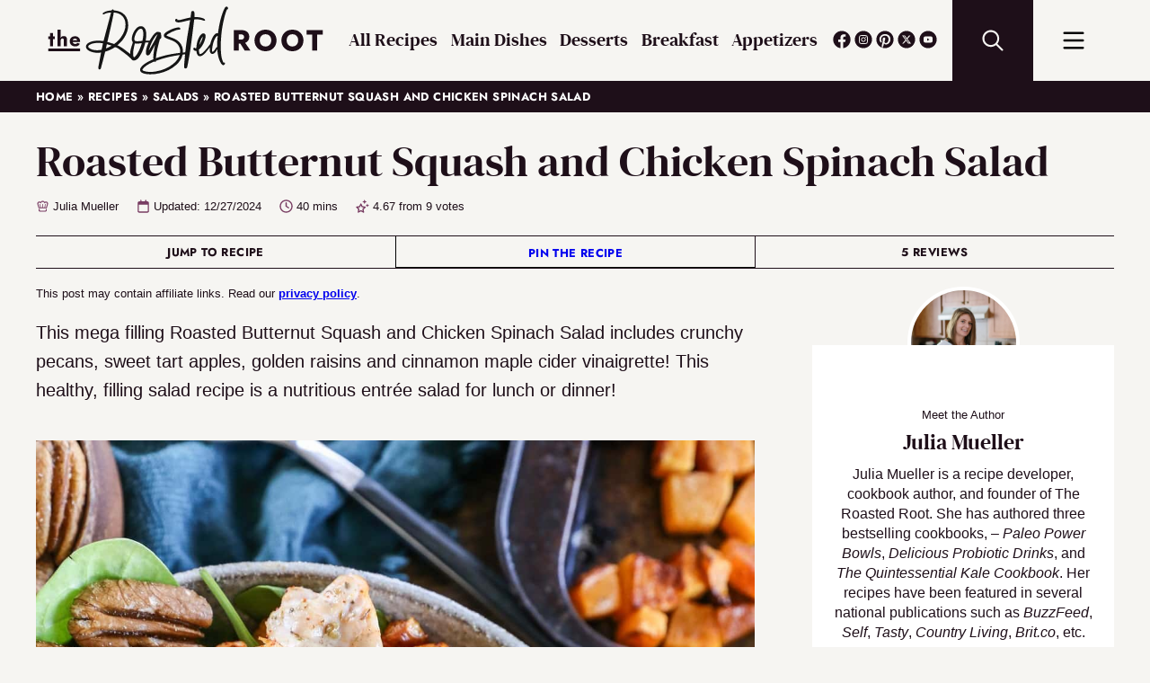

--- FILE ---
content_type: text/html; charset=UTF-8
request_url: https://www.theroastedroot.net/roasted-butternut-squash-chicken-spinach-salad/
body_size: 62631
content:
<!DOCTYPE html><html lang="en-US"><head><meta charset="UTF-8"><script>if(navigator.userAgent.match(/MSIE|Internet Explorer/i)||navigator.userAgent.match(/Trident\/7\..*?rv:11/i)){var href=document.location.href;if(!href.match(/[?&]nowprocket/)){if(href.indexOf("?")==-1){if(href.indexOf("#")==-1){document.location.href=href+"?nowprocket=1"}else{document.location.href=href.replace("#","?nowprocket=1#")}}else{if(href.indexOf("#")==-1){document.location.href=href+"&nowprocket=1"}else{document.location.href=href.replace("#","&nowprocket=1#")}}}}</script><script>(()=>{class RocketLazyLoadScripts{constructor(){this.v="2.0.4",this.userEvents=["keydown","keyup","mousedown","mouseup","mousemove","mouseover","mouseout","touchmove","touchstart","touchend","touchcancel","wheel","click","dblclick","input"],this.attributeEvents=["onblur","onclick","oncontextmenu","ondblclick","onfocus","onmousedown","onmouseenter","onmouseleave","onmousemove","onmouseout","onmouseover","onmouseup","onmousewheel","onscroll","onsubmit"]}async t(){this.i(),this.o(),/iP(ad|hone)/.test(navigator.userAgent)&&this.h(),this.u(),this.l(this),this.m(),this.k(this),this.p(this),this._(),await Promise.all([this.R(),this.L()]),this.lastBreath=Date.now(),this.S(this),this.P(),this.D(),this.O(),this.M(),await this.C(this.delayedScripts.normal),await this.C(this.delayedScripts.defer),await this.C(this.delayedScripts.async),await this.T(),await this.F(),await this.j(),await this.A(),window.dispatchEvent(new Event("rocket-allScriptsLoaded")),this.everythingLoaded=!0,this.lastTouchEnd&&await new Promise(t=>setTimeout(t,500-Date.now()+this.lastTouchEnd)),this.I(),this.H(),this.U(),this.W()}i(){this.CSPIssue=sessionStorage.getItem("rocketCSPIssue"),document.addEventListener("securitypolicyviolation",t=>{this.CSPIssue||"script-src-elem"!==t.violatedDirective||"data"!==t.blockedURI||(this.CSPIssue=!0,sessionStorage.setItem("rocketCSPIssue",!0))},{isRocket:!0})}o(){window.addEventListener("pageshow",t=>{this.persisted=t.persisted,this.realWindowLoadedFired=!0},{isRocket:!0}),window.addEventListener("pagehide",()=>{this.onFirstUserAction=null},{isRocket:!0})}h(){let t;function e(e){t=e}window.addEventListener("touchstart",e,{isRocket:!0}),window.addEventListener("touchend",function i(o){o.changedTouches[0]&&t.changedTouches[0]&&Math.abs(o.changedTouches[0].pageX-t.changedTouches[0].pageX)<10&&Math.abs(o.changedTouches[0].pageY-t.changedTouches[0].pageY)<10&&o.timeStamp-t.timeStamp<200&&(window.removeEventListener("touchstart",e,{isRocket:!0}),window.removeEventListener("touchend",i,{isRocket:!0}),"INPUT"===o.target.tagName&&"text"===o.target.type||(o.target.dispatchEvent(new TouchEvent("touchend",{target:o.target,bubbles:!0})),o.target.dispatchEvent(new MouseEvent("mouseover",{target:o.target,bubbles:!0})),o.target.dispatchEvent(new PointerEvent("click",{target:o.target,bubbles:!0,cancelable:!0,detail:1,clientX:o.changedTouches[0].clientX,clientY:o.changedTouches[0].clientY})),event.preventDefault()))},{isRocket:!0})}q(t){this.userActionTriggered||("mousemove"!==t.type||this.firstMousemoveIgnored?"keyup"===t.type||"mouseover"===t.type||"mouseout"===t.type||(this.userActionTriggered=!0,this.onFirstUserAction&&this.onFirstUserAction()):this.firstMousemoveIgnored=!0),"click"===t.type&&t.preventDefault(),t.stopPropagation(),t.stopImmediatePropagation(),"touchstart"===this.lastEvent&&"touchend"===t.type&&(this.lastTouchEnd=Date.now()),"click"===t.type&&(this.lastTouchEnd=0),this.lastEvent=t.type,t.composedPath&&t.composedPath()[0].getRootNode()instanceof ShadowRoot&&(t.rocketTarget=t.composedPath()[0]),this.savedUserEvents.push(t)}u(){this.savedUserEvents=[],this.userEventHandler=this.q.bind(this),this.userEvents.forEach(t=>window.addEventListener(t,this.userEventHandler,{passive:!1,isRocket:!0})),document.addEventListener("visibilitychange",this.userEventHandler,{isRocket:!0})}U(){this.userEvents.forEach(t=>window.removeEventListener(t,this.userEventHandler,{passive:!1,isRocket:!0})),document.removeEventListener("visibilitychange",this.userEventHandler,{isRocket:!0}),this.savedUserEvents.forEach(t=>{(t.rocketTarget||t.target).dispatchEvent(new window[t.constructor.name](t.type,t))})}m(){const t="return false",e=Array.from(this.attributeEvents,t=>"data-rocket-"+t),i="["+this.attributeEvents.join("],[")+"]",o="[data-rocket-"+this.attributeEvents.join("],[data-rocket-")+"]",s=(e,i,o)=>{o&&o!==t&&(e.setAttribute("data-rocket-"+i,o),e["rocket"+i]=new Function("event",o),e.setAttribute(i,t))};new MutationObserver(t=>{for(const n of t)"attributes"===n.type&&(n.attributeName.startsWith("data-rocket-")||this.everythingLoaded?n.attributeName.startsWith("data-rocket-")&&this.everythingLoaded&&this.N(n.target,n.attributeName.substring(12)):s(n.target,n.attributeName,n.target.getAttribute(n.attributeName))),"childList"===n.type&&n.addedNodes.forEach(t=>{if(t.nodeType===Node.ELEMENT_NODE)if(this.everythingLoaded)for(const i of[t,...t.querySelectorAll(o)])for(const t of i.getAttributeNames())e.includes(t)&&this.N(i,t.substring(12));else for(const e of[t,...t.querySelectorAll(i)])for(const t of e.getAttributeNames())this.attributeEvents.includes(t)&&s(e,t,e.getAttribute(t))})}).observe(document,{subtree:!0,childList:!0,attributeFilter:[...this.attributeEvents,...e]})}I(){this.attributeEvents.forEach(t=>{document.querySelectorAll("[data-rocket-"+t+"]").forEach(e=>{this.N(e,t)})})}N(t,e){const i=t.getAttribute("data-rocket-"+e);i&&(t.setAttribute(e,i),t.removeAttribute("data-rocket-"+e))}k(t){Object.defineProperty(HTMLElement.prototype,"onclick",{get(){return this.rocketonclick||null},set(e){this.rocketonclick=e,this.setAttribute(t.everythingLoaded?"onclick":"data-rocket-onclick","this.rocketonclick(event)")}})}S(t){function e(e,i){let o=e[i];e[i]=null,Object.defineProperty(e,i,{get:()=>o,set(s){t.everythingLoaded?o=s:e["rocket"+i]=o=s}})}e(document,"onreadystatechange"),e(window,"onload"),e(window,"onpageshow");try{Object.defineProperty(document,"readyState",{get:()=>t.rocketReadyState,set(e){t.rocketReadyState=e},configurable:!0}),document.readyState="loading"}catch(t){console.log("WPRocket DJE readyState conflict, bypassing")}}l(t){this.originalAddEventListener=EventTarget.prototype.addEventListener,this.originalRemoveEventListener=EventTarget.prototype.removeEventListener,this.savedEventListeners=[],EventTarget.prototype.addEventListener=function(e,i,o){o&&o.isRocket||!t.B(e,this)&&!t.userEvents.includes(e)||t.B(e,this)&&!t.userActionTriggered||e.startsWith("rocket-")||t.everythingLoaded?t.originalAddEventListener.call(this,e,i,o):(t.savedEventListeners.push({target:this,remove:!1,type:e,func:i,options:o}),"mouseenter"!==e&&"mouseleave"!==e||t.originalAddEventListener.call(this,e,t.savedUserEvents.push,o))},EventTarget.prototype.removeEventListener=function(e,i,o){o&&o.isRocket||!t.B(e,this)&&!t.userEvents.includes(e)||t.B(e,this)&&!t.userActionTriggered||e.startsWith("rocket-")||t.everythingLoaded?t.originalRemoveEventListener.call(this,e,i,o):t.savedEventListeners.push({target:this,remove:!0,type:e,func:i,options:o})}}J(t,e){this.savedEventListeners=this.savedEventListeners.filter(i=>{let o=i.type,s=i.target||window;return e!==o||t!==s||(this.B(o,s)&&(i.type="rocket-"+o),this.$(i),!1)})}H(){EventTarget.prototype.addEventListener=this.originalAddEventListener,EventTarget.prototype.removeEventListener=this.originalRemoveEventListener,this.savedEventListeners.forEach(t=>this.$(t))}$(t){t.remove?this.originalRemoveEventListener.call(t.target,t.type,t.func,t.options):this.originalAddEventListener.call(t.target,t.type,t.func,t.options)}p(t){let e;function i(e){return t.everythingLoaded?e:e.split(" ").map(t=>"load"===t||t.startsWith("load.")?"rocket-jquery-load":t).join(" ")}function o(o){function s(e){const s=o.fn[e];o.fn[e]=o.fn.init.prototype[e]=function(){return this[0]===window&&t.userActionTriggered&&("string"==typeof arguments[0]||arguments[0]instanceof String?arguments[0]=i(arguments[0]):"object"==typeof arguments[0]&&Object.keys(arguments[0]).forEach(t=>{const e=arguments[0][t];delete arguments[0][t],arguments[0][i(t)]=e})),s.apply(this,arguments),this}}if(o&&o.fn&&!t.allJQueries.includes(o)){const e={DOMContentLoaded:[],"rocket-DOMContentLoaded":[]};for(const t in e)document.addEventListener(t,()=>{e[t].forEach(t=>t())},{isRocket:!0});o.fn.ready=o.fn.init.prototype.ready=function(i){function s(){parseInt(o.fn.jquery)>2?setTimeout(()=>i.bind(document)(o)):i.bind(document)(o)}return"function"==typeof i&&(t.realDomReadyFired?!t.userActionTriggered||t.fauxDomReadyFired?s():e["rocket-DOMContentLoaded"].push(s):e.DOMContentLoaded.push(s)),o([])},s("on"),s("one"),s("off"),t.allJQueries.push(o)}e=o}t.allJQueries=[],o(window.jQuery),Object.defineProperty(window,"jQuery",{get:()=>e,set(t){o(t)}})}P(){const t=new Map;document.write=document.writeln=function(e){const i=document.currentScript,o=document.createRange(),s=i.parentElement;let n=t.get(i);void 0===n&&(n=i.nextSibling,t.set(i,n));const c=document.createDocumentFragment();o.setStart(c,0),c.appendChild(o.createContextualFragment(e)),s.insertBefore(c,n)}}async R(){return new Promise(t=>{this.userActionTriggered?t():this.onFirstUserAction=t})}async L(){return new Promise(t=>{document.addEventListener("DOMContentLoaded",()=>{this.realDomReadyFired=!0,t()},{isRocket:!0})})}async j(){return this.realWindowLoadedFired?Promise.resolve():new Promise(t=>{window.addEventListener("load",t,{isRocket:!0})})}M(){this.pendingScripts=[];this.scriptsMutationObserver=new MutationObserver(t=>{for(const e of t)e.addedNodes.forEach(t=>{"SCRIPT"!==t.tagName||t.noModule||t.isWPRocket||this.pendingScripts.push({script:t,promise:new Promise(e=>{const i=()=>{const i=this.pendingScripts.findIndex(e=>e.script===t);i>=0&&this.pendingScripts.splice(i,1),e()};t.addEventListener("load",i,{isRocket:!0}),t.addEventListener("error",i,{isRocket:!0}),setTimeout(i,1e3)})})})}),this.scriptsMutationObserver.observe(document,{childList:!0,subtree:!0})}async F(){await this.X(),this.pendingScripts.length?(await this.pendingScripts[0].promise,await this.F()):this.scriptsMutationObserver.disconnect()}D(){this.delayedScripts={normal:[],async:[],defer:[]},document.querySelectorAll("script[type$=rocketlazyloadscript]").forEach(t=>{t.hasAttribute("data-rocket-src")?t.hasAttribute("async")&&!1!==t.async?this.delayedScripts.async.push(t):t.hasAttribute("defer")&&!1!==t.defer||"module"===t.getAttribute("data-rocket-type")?this.delayedScripts.defer.push(t):this.delayedScripts.normal.push(t):this.delayedScripts.normal.push(t)})}async _(){await this.L();let t=[];document.querySelectorAll("script[type$=rocketlazyloadscript][data-rocket-src]").forEach(e=>{let i=e.getAttribute("data-rocket-src");if(i&&!i.startsWith("data:")){i.startsWith("//")&&(i=location.protocol+i);try{const o=new URL(i).origin;o!==location.origin&&t.push({src:o,crossOrigin:e.crossOrigin||"module"===e.getAttribute("data-rocket-type")})}catch(t){}}}),t=[...new Map(t.map(t=>[JSON.stringify(t),t])).values()],this.Y(t,"preconnect")}async G(t){if(await this.K(),!0!==t.noModule||!("noModule"in HTMLScriptElement.prototype))return new Promise(e=>{let i;function o(){(i||t).setAttribute("data-rocket-status","executed"),e()}try{if(navigator.userAgent.includes("Firefox/")||""===navigator.vendor||this.CSPIssue)i=document.createElement("script"),[...t.attributes].forEach(t=>{let e=t.nodeName;"type"!==e&&("data-rocket-type"===e&&(e="type"),"data-rocket-src"===e&&(e="src"),i.setAttribute(e,t.nodeValue))}),t.text&&(i.text=t.text),t.nonce&&(i.nonce=t.nonce),i.hasAttribute("src")?(i.addEventListener("load",o,{isRocket:!0}),i.addEventListener("error",()=>{i.setAttribute("data-rocket-status","failed-network"),e()},{isRocket:!0}),setTimeout(()=>{i.isConnected||e()},1)):(i.text=t.text,o()),i.isWPRocket=!0,t.parentNode.replaceChild(i,t);else{const i=t.getAttribute("data-rocket-type"),s=t.getAttribute("data-rocket-src");i?(t.type=i,t.removeAttribute("data-rocket-type")):t.removeAttribute("type"),t.addEventListener("load",o,{isRocket:!0}),t.addEventListener("error",i=>{this.CSPIssue&&i.target.src.startsWith("data:")?(console.log("WPRocket: CSP fallback activated"),t.removeAttribute("src"),this.G(t).then(e)):(t.setAttribute("data-rocket-status","failed-network"),e())},{isRocket:!0}),s?(t.fetchPriority="high",t.removeAttribute("data-rocket-src"),t.src=s):t.src="data:text/javascript;base64,"+window.btoa(unescape(encodeURIComponent(t.text)))}}catch(i){t.setAttribute("data-rocket-status","failed-transform"),e()}});t.setAttribute("data-rocket-status","skipped")}async C(t){const e=t.shift();return e?(e.isConnected&&await this.G(e),this.C(t)):Promise.resolve()}O(){this.Y([...this.delayedScripts.normal,...this.delayedScripts.defer,...this.delayedScripts.async],"preload")}Y(t,e){this.trash=this.trash||[];let i=!0;var o=document.createDocumentFragment();t.forEach(t=>{const s=t.getAttribute&&t.getAttribute("data-rocket-src")||t.src;if(s&&!s.startsWith("data:")){const n=document.createElement("link");n.href=s,n.rel=e,"preconnect"!==e&&(n.as="script",n.fetchPriority=i?"high":"low"),t.getAttribute&&"module"===t.getAttribute("data-rocket-type")&&(n.crossOrigin=!0),t.crossOrigin&&(n.crossOrigin=t.crossOrigin),t.integrity&&(n.integrity=t.integrity),t.nonce&&(n.nonce=t.nonce),o.appendChild(n),this.trash.push(n),i=!1}}),document.head.appendChild(o)}W(){this.trash.forEach(t=>t.remove())}async T(){try{document.readyState="interactive"}catch(t){}this.fauxDomReadyFired=!0;try{await this.K(),this.J(document,"readystatechange"),document.dispatchEvent(new Event("rocket-readystatechange")),await this.K(),document.rocketonreadystatechange&&document.rocketonreadystatechange(),await this.K(),this.J(document,"DOMContentLoaded"),document.dispatchEvent(new Event("rocket-DOMContentLoaded")),await this.K(),this.J(window,"DOMContentLoaded"),window.dispatchEvent(new Event("rocket-DOMContentLoaded"))}catch(t){console.error(t)}}async A(){try{document.readyState="complete"}catch(t){}try{await this.K(),this.J(document,"readystatechange"),document.dispatchEvent(new Event("rocket-readystatechange")),await this.K(),document.rocketonreadystatechange&&document.rocketonreadystatechange(),await this.K(),this.J(window,"load"),window.dispatchEvent(new Event("rocket-load")),await this.K(),window.rocketonload&&window.rocketonload(),await this.K(),this.allJQueries.forEach(t=>t(window).trigger("rocket-jquery-load")),await this.K(),this.J(window,"pageshow");const t=new Event("rocket-pageshow");t.persisted=this.persisted,window.dispatchEvent(t),await this.K(),window.rocketonpageshow&&window.rocketonpageshow({persisted:this.persisted})}catch(t){console.error(t)}}async K(){Date.now()-this.lastBreath>45&&(await this.X(),this.lastBreath=Date.now())}async X(){return document.hidden?new Promise(t=>setTimeout(t)):new Promise(t=>requestAnimationFrame(t))}B(t,e){return e===document&&"readystatechange"===t||(e===document&&"DOMContentLoaded"===t||(e===window&&"DOMContentLoaded"===t||(e===window&&"load"===t||e===window&&"pageshow"===t)))}static run(){(new RocketLazyLoadScripts).t()}}RocketLazyLoadScripts.run()})();</script><meta name='robots' content='index, follow, max-image-preview:large, max-snippet:-1, max-video-preview:-1' />
	<style></style>
	
	<!-- This site is optimized with the Yoast SEO Premium plugin v26.8 (Yoast SEO v26.8) - https://yoast.com/product/yoast-seo-premium-wordpress/ -->
	<title>Roasted Butternut Squash and Chicken Spinach Salad - The Roasted Root</title>
<link data-rocket-prefetch href="https://assets.pinterest.com" rel="dns-prefetch">
<link data-rocket-prefetch href="https://exchange.mediavine.com" rel="dns-prefetch">
<link data-rocket-prefetch href="https://scripts.mediavine.com" rel="dns-prefetch">
<link data-rocket-prefetch href="https://www.googletagmanager.com" rel="dns-prefetch">
<link data-rocket-prefetch href="https://securepubads.g.doubleclick.net" rel="dns-prefetch">
<link data-rocket-prefetch href="https://eu-us.consentmanager.net" rel="dns-prefetch">
<link data-rocket-prefetch href="https://eu-us-cdn.consentmanager.net" rel="dns-prefetch">
<link data-rocket-prefetch href="https://faves.grow.me" rel="dns-prefetch">
<link data-rocket-prefetch href="https://f.convertkit.com" rel="dns-prefetch">
<link crossorigin data-rocket-preload as="font" href="https://www.theroastedroot.net/wp-content/themes/theroastedroot/assets/fonts/dmserifdisplay-regular.woff2" rel="preload">
<link crossorigin data-rocket-preload as="font" href="https://www.theroastedroot.net/wp-content/themes/theroastedroot/assets/fonts/jost-regular.woff2" rel="preload">
<style id="wpr-usedcss">img:is([sizes=auto i],[sizes^="auto," i]){contain-intrinsic-size:3000px 1500px}img.emoji{display:inline!important;border:none!important;box-shadow:none!important;height:1em!important;width:1em!important;margin:0 .07em!important;vertical-align:-.1em!important;background:0 0!important;padding:0!important}:where(.wp-block-button__link){border-radius:9999px;box-shadow:none;padding:calc(.667em + 2px) calc(1.333em + 2px);text-decoration:none}:root :where(.wp-block-button .wp-block-button__link.is-style-outline),:root :where(.wp-block-button.is-style-outline>.wp-block-button__link){border:2px solid;padding:.667em 1.333em}:root :where(.wp-block-button .wp-block-button__link.is-style-outline:not(.has-text-color)),:root :where(.wp-block-button.is-style-outline>.wp-block-button__link:not(.has-text-color)){color:currentColor}:root :where(.wp-block-button .wp-block-button__link.is-style-outline:not(.has-background)),:root :where(.wp-block-button.is-style-outline>.wp-block-button__link:not(.has-background)){background-color:initial;background-image:none}:where(.wp-block-calendar table:not(.has-background) th){background:#ddd}:where(.wp-block-columns){margin-bottom:1.75em}:where(.wp-block-columns.has-background){padding:1.25em 2.375em}:where(.wp-block-post-comments input[type=submit]){border:none}:where(.wp-block-cover-image:not(.has-text-color)),:where(.wp-block-cover:not(.has-text-color)){color:#fff}:where(.wp-block-cover-image.is-light:not(.has-text-color)),:where(.wp-block-cover.is-light:not(.has-text-color)){color:#000}:root :where(.wp-block-cover h1:not(.has-text-color)),:root :where(.wp-block-cover h2:not(.has-text-color)),:root :where(.wp-block-cover h3:not(.has-text-color)),:root :where(.wp-block-cover h4:not(.has-text-color)),:root :where(.wp-block-cover h5:not(.has-text-color)),:root :where(.wp-block-cover h6:not(.has-text-color)),:root :where(.wp-block-cover p:not(.has-text-color)){color:inherit}:where(.wp-block-file){margin-bottom:1.5em}:where(.wp-block-file__button){border-radius:2em;display:inline-block;padding:.5em 1em}:where(.wp-block-file__button):is(a):active,:where(.wp-block-file__button):is(a):focus,:where(.wp-block-file__button):is(a):hover,:where(.wp-block-file__button):is(a):visited{box-shadow:none;color:#fff;opacity:.85;text-decoration:none}:where(.wp-block-group.wp-block-group-is-layout-constrained){position:relative}.wp-block-image>a,.wp-block-image>figure>a{display:inline-block}.wp-block-image img{box-sizing:border-box;height:auto;max-width:100%;vertical-align:bottom}@media not (prefers-reduced-motion){.wp-block-image img.hide{visibility:hidden}.wp-block-image img.show{animation:.4s show-content-image}}.wp-block-image[style*=border-radius] img,.wp-block-image[style*=border-radius]>a{border-radius:inherit}.wp-block-image :where(figcaption){margin-bottom:1em;margin-top:.5em}:root :where(.wp-block-image.is-style-rounded img,.wp-block-image .is-style-rounded img){border-radius:9999px}.wp-block-image figure{margin:0}@keyframes show-content-image{0%{visibility:hidden}99%{visibility:hidden}to{visibility:visible}}:where(.wp-block-latest-comments:not([style*=line-height] .wp-block-latest-comments__comment)){line-height:1.1}:where(.wp-block-latest-comments:not([style*=line-height] .wp-block-latest-comments__comment-excerpt p)){line-height:1.8}:root :where(.wp-block-latest-posts.is-grid){padding:0}:root :where(.wp-block-latest-posts.wp-block-latest-posts__list){padding-left:0}ol,ul{box-sizing:border-box}:root :where(.wp-block-list.has-background){padding:1.25em 2.375em}:where(.wp-block-navigation.has-background .wp-block-navigation-item a:not(.wp-element-button)),:where(.wp-block-navigation.has-background .wp-block-navigation-submenu a:not(.wp-element-button)){padding:.5em 1em}:where(.wp-block-navigation .wp-block-navigation__submenu-container .wp-block-navigation-item a:not(.wp-element-button)),:where(.wp-block-navigation .wp-block-navigation__submenu-container .wp-block-navigation-submenu a:not(.wp-element-button)),:where(.wp-block-navigation .wp-block-navigation__submenu-container .wp-block-navigation-submenu button.wp-block-navigation-item__content),:where(.wp-block-navigation .wp-block-navigation__submenu-container .wp-block-pages-list__item button.wp-block-navigation-item__content){padding:.5em 1em}:root :where(p.has-background){padding:1.25em 2.375em}:where(p.has-text-color:not(.has-link-color)) a{color:inherit}:where(.wp-block-post-comments-form) input:not([type=submit]),:where(.wp-block-post-comments-form) textarea{border:1px solid #949494;font-family:inherit;font-size:1em}:where(.wp-block-post-comments-form) input:where(:not([type=submit]):not([type=checkbox])),:where(.wp-block-post-comments-form) textarea{padding:calc(.667em + 2px)}:where(.wp-block-post-excerpt){box-sizing:border-box;margin-bottom:var(--wp--style--block-gap);margin-top:var(--wp--style--block-gap)}:where(.wp-block-preformatted.has-background){padding:1.25em 2.375em}.wp-block-search__button{margin-left:10px;word-break:normal}.wp-block-search__button.has-icon{line-height:0}.wp-block-search__button svg{height:1.25em;min-height:24px;min-width:24px;width:1.25em;fill:currentColor;vertical-align:text-bottom}:where(.wp-block-search__button){border:1px solid #ccc;padding:6px 10px}.wp-block-search__inside-wrapper{display:flex;flex:auto;flex-wrap:nowrap;max-width:100%}.wp-block-search__label{width:100%}.wp-block-search__input{appearance:none;border:1px solid #949494;flex-grow:1;margin-left:0;margin-right:0;min-width:3rem;padding:8px;text-decoration:unset!important}:where(.wp-block-search__input){font-family:inherit;font-size:inherit;font-style:inherit;font-weight:inherit;letter-spacing:inherit;line-height:inherit;text-transform:inherit}:where(.wp-block-search__button-inside .wp-block-search__inside-wrapper){border:1px solid #949494;box-sizing:border-box;padding:4px}:where(.wp-block-search__button-inside .wp-block-search__inside-wrapper) .wp-block-search__input{border:none;border-radius:0;padding:0 4px}:where(.wp-block-search__button-inside .wp-block-search__inside-wrapper) .wp-block-search__input:focus{outline:0}:where(.wp-block-search__button-inside .wp-block-search__inside-wrapper) :where(.wp-block-search__button){padding:4px 8px}:root :where(.wp-block-separator.is-style-dots){height:auto;line-height:1;text-align:center}:root :where(.wp-block-separator.is-style-dots):before{color:currentColor;content:"···";font-family:serif;font-size:1.5em;letter-spacing:2em;padding-left:2em}:root :where(.wp-block-site-logo.is-style-rounded){border-radius:9999px}:where(.wp-block-social-links:not(.is-style-logos-only)) .wp-social-link{background-color:#f0f0f0;color:#444}:where(.wp-block-social-links:not(.is-style-logos-only)) .wp-social-link-amazon{background-color:#f90;color:#fff}:where(.wp-block-social-links:not(.is-style-logos-only)) .wp-social-link-bandcamp{background-color:#1ea0c3;color:#fff}:where(.wp-block-social-links:not(.is-style-logos-only)) .wp-social-link-behance{background-color:#0757fe;color:#fff}:where(.wp-block-social-links:not(.is-style-logos-only)) .wp-social-link-bluesky{background-color:#0a7aff;color:#fff}:where(.wp-block-social-links:not(.is-style-logos-only)) .wp-social-link-codepen{background-color:#1e1f26;color:#fff}:where(.wp-block-social-links:not(.is-style-logos-only)) .wp-social-link-deviantart{background-color:#02e49b;color:#fff}:where(.wp-block-social-links:not(.is-style-logos-only)) .wp-social-link-discord{background-color:#5865f2;color:#fff}:where(.wp-block-social-links:not(.is-style-logos-only)) .wp-social-link-dribbble{background-color:#e94c89;color:#fff}:where(.wp-block-social-links:not(.is-style-logos-only)) .wp-social-link-dropbox{background-color:#4280ff;color:#fff}:where(.wp-block-social-links:not(.is-style-logos-only)) .wp-social-link-etsy{background-color:#f45800;color:#fff}:where(.wp-block-social-links:not(.is-style-logos-only)) .wp-social-link-facebook{background-color:#0866ff;color:#fff}:where(.wp-block-social-links:not(.is-style-logos-only)) .wp-social-link-fivehundredpx{background-color:#000;color:#fff}:where(.wp-block-social-links:not(.is-style-logos-only)) .wp-social-link-flickr{background-color:#0461dd;color:#fff}:where(.wp-block-social-links:not(.is-style-logos-only)) .wp-social-link-foursquare{background-color:#e65678;color:#fff}:where(.wp-block-social-links:not(.is-style-logos-only)) .wp-social-link-github{background-color:#24292d;color:#fff}:where(.wp-block-social-links:not(.is-style-logos-only)) .wp-social-link-goodreads{background-color:#eceadd;color:#382110}:where(.wp-block-social-links:not(.is-style-logos-only)) .wp-social-link-google{background-color:#ea4434;color:#fff}:where(.wp-block-social-links:not(.is-style-logos-only)) .wp-social-link-gravatar{background-color:#1d4fc4;color:#fff}:where(.wp-block-social-links:not(.is-style-logos-only)) .wp-social-link-instagram{background-color:#f00075;color:#fff}:where(.wp-block-social-links:not(.is-style-logos-only)) .wp-social-link-lastfm{background-color:#e21b24;color:#fff}:where(.wp-block-social-links:not(.is-style-logos-only)) .wp-social-link-linkedin{background-color:#0d66c2;color:#fff}:where(.wp-block-social-links:not(.is-style-logos-only)) .wp-social-link-mastodon{background-color:#3288d4;color:#fff}:where(.wp-block-social-links:not(.is-style-logos-only)) .wp-social-link-medium{background-color:#000;color:#fff}:where(.wp-block-social-links:not(.is-style-logos-only)) .wp-social-link-meetup{background-color:#f6405f;color:#fff}:where(.wp-block-social-links:not(.is-style-logos-only)) .wp-social-link-patreon{background-color:#000;color:#fff}:where(.wp-block-social-links:not(.is-style-logos-only)) .wp-social-link-pinterest{background-color:#e60122;color:#fff}:where(.wp-block-social-links:not(.is-style-logos-only)) .wp-social-link-pocket{background-color:#ef4155;color:#fff}:where(.wp-block-social-links:not(.is-style-logos-only)) .wp-social-link-reddit{background-color:#ff4500;color:#fff}:where(.wp-block-social-links:not(.is-style-logos-only)) .wp-social-link-skype{background-color:#0478d7;color:#fff}:where(.wp-block-social-links:not(.is-style-logos-only)) .wp-social-link-snapchat{background-color:#fefc00;color:#fff;stroke:#000}:where(.wp-block-social-links:not(.is-style-logos-only)) .wp-social-link-soundcloud{background-color:#ff5600;color:#fff}:where(.wp-block-social-links:not(.is-style-logos-only)) .wp-social-link-spotify{background-color:#1bd760;color:#fff}:where(.wp-block-social-links:not(.is-style-logos-only)) .wp-social-link-telegram{background-color:#2aabee;color:#fff}:where(.wp-block-social-links:not(.is-style-logos-only)) .wp-social-link-threads{background-color:#000;color:#fff}:where(.wp-block-social-links:not(.is-style-logos-only)) .wp-social-link-tiktok{background-color:#000;color:#fff}:where(.wp-block-social-links:not(.is-style-logos-only)) .wp-social-link-tumblr{background-color:#011835;color:#fff}:where(.wp-block-social-links:not(.is-style-logos-only)) .wp-social-link-twitch{background-color:#6440a4;color:#fff}:where(.wp-block-social-links:not(.is-style-logos-only)) .wp-social-link-twitter{background-color:#1da1f2;color:#fff}:where(.wp-block-social-links:not(.is-style-logos-only)) .wp-social-link-vimeo{background-color:#1eb7ea;color:#fff}:where(.wp-block-social-links:not(.is-style-logos-only)) .wp-social-link-vk{background-color:#4680c2;color:#fff}:where(.wp-block-social-links:not(.is-style-logos-only)) .wp-social-link-wordpress{background-color:#3499cd;color:#fff}:where(.wp-block-social-links:not(.is-style-logos-only)) .wp-social-link-whatsapp{background-color:#25d366;color:#fff}:where(.wp-block-social-links:not(.is-style-logos-only)) .wp-social-link-x{background-color:#000;color:#fff}:where(.wp-block-social-links:not(.is-style-logos-only)) .wp-social-link-yelp{background-color:#d32422;color:#fff}:where(.wp-block-social-links:not(.is-style-logos-only)) .wp-social-link-youtube{background-color:red;color:#fff}:where(.wp-block-social-links.is-style-logos-only) .wp-social-link{background:0 0}:where(.wp-block-social-links.is-style-logos-only) .wp-social-link svg{height:1.25em;width:1.25em}:where(.wp-block-social-links.is-style-logos-only) .wp-social-link-amazon{color:#f90}:where(.wp-block-social-links.is-style-logos-only) .wp-social-link-bandcamp{color:#1ea0c3}:where(.wp-block-social-links.is-style-logos-only) .wp-social-link-behance{color:#0757fe}:where(.wp-block-social-links.is-style-logos-only) .wp-social-link-bluesky{color:#0a7aff}:where(.wp-block-social-links.is-style-logos-only) .wp-social-link-codepen{color:#1e1f26}:where(.wp-block-social-links.is-style-logos-only) .wp-social-link-deviantart{color:#02e49b}:where(.wp-block-social-links.is-style-logos-only) .wp-social-link-discord{color:#5865f2}:where(.wp-block-social-links.is-style-logos-only) .wp-social-link-dribbble{color:#e94c89}:where(.wp-block-social-links.is-style-logos-only) .wp-social-link-dropbox{color:#4280ff}:where(.wp-block-social-links.is-style-logos-only) .wp-social-link-etsy{color:#f45800}:where(.wp-block-social-links.is-style-logos-only) .wp-social-link-facebook{color:#0866ff}:where(.wp-block-social-links.is-style-logos-only) .wp-social-link-fivehundredpx{color:#000}:where(.wp-block-social-links.is-style-logos-only) .wp-social-link-flickr{color:#0461dd}:where(.wp-block-social-links.is-style-logos-only) .wp-social-link-foursquare{color:#e65678}:where(.wp-block-social-links.is-style-logos-only) .wp-social-link-github{color:#24292d}:where(.wp-block-social-links.is-style-logos-only) .wp-social-link-goodreads{color:#382110}:where(.wp-block-social-links.is-style-logos-only) .wp-social-link-google{color:#ea4434}:where(.wp-block-social-links.is-style-logos-only) .wp-social-link-gravatar{color:#1d4fc4}:where(.wp-block-social-links.is-style-logos-only) .wp-social-link-instagram{color:#f00075}:where(.wp-block-social-links.is-style-logos-only) .wp-social-link-lastfm{color:#e21b24}:where(.wp-block-social-links.is-style-logos-only) .wp-social-link-linkedin{color:#0d66c2}:where(.wp-block-social-links.is-style-logos-only) .wp-social-link-mastodon{color:#3288d4}:where(.wp-block-social-links.is-style-logos-only) .wp-social-link-medium{color:#000}:where(.wp-block-social-links.is-style-logos-only) .wp-social-link-meetup{color:#f6405f}:where(.wp-block-social-links.is-style-logos-only) .wp-social-link-patreon{color:#000}:where(.wp-block-social-links.is-style-logos-only) .wp-social-link-pinterest{color:#e60122}:where(.wp-block-social-links.is-style-logos-only) .wp-social-link-pocket{color:#ef4155}:where(.wp-block-social-links.is-style-logos-only) .wp-social-link-reddit{color:#ff4500}:where(.wp-block-social-links.is-style-logos-only) .wp-social-link-skype{color:#0478d7}:where(.wp-block-social-links.is-style-logos-only) .wp-social-link-snapchat{color:#fff;stroke:#000}:where(.wp-block-social-links.is-style-logos-only) .wp-social-link-soundcloud{color:#ff5600}:where(.wp-block-social-links.is-style-logos-only) .wp-social-link-spotify{color:#1bd760}:where(.wp-block-social-links.is-style-logos-only) .wp-social-link-telegram{color:#2aabee}:where(.wp-block-social-links.is-style-logos-only) .wp-social-link-threads{color:#000}:where(.wp-block-social-links.is-style-logos-only) .wp-social-link-tiktok{color:#000}:where(.wp-block-social-links.is-style-logos-only) .wp-social-link-tumblr{color:#011835}:where(.wp-block-social-links.is-style-logos-only) .wp-social-link-twitch{color:#6440a4}:where(.wp-block-social-links.is-style-logos-only) .wp-social-link-twitter{color:#1da1f2}:where(.wp-block-social-links.is-style-logos-only) .wp-social-link-vimeo{color:#1eb7ea}:where(.wp-block-social-links.is-style-logos-only) .wp-social-link-vk{color:#4680c2}:where(.wp-block-social-links.is-style-logos-only) .wp-social-link-whatsapp{color:#25d366}:where(.wp-block-social-links.is-style-logos-only) .wp-social-link-wordpress{color:#3499cd}:where(.wp-block-social-links.is-style-logos-only) .wp-social-link-x{color:#000}:where(.wp-block-social-links.is-style-logos-only) .wp-social-link-yelp{color:#d32422}:where(.wp-block-social-links.is-style-logos-only) .wp-social-link-youtube{color:red}:root :where(.wp-block-social-links .wp-social-link a){padding:.25em}:root :where(.wp-block-social-links.is-style-logos-only .wp-social-link a){padding:0}:root :where(.wp-block-social-links.is-style-pill-shape .wp-social-link a){padding-left:.6666666667em;padding-right:.6666666667em}:root :where(.wp-block-tag-cloud.is-style-outline){display:flex;flex-wrap:wrap;gap:1ch}:root :where(.wp-block-tag-cloud.is-style-outline a){border:1px solid;font-size:unset!important;margin-right:0;padding:1ch 2ch;text-decoration:none!important}:root :where(.wp-block-table-of-contents){box-sizing:border-box}:where(.wp-block-term-description){box-sizing:border-box;margin-bottom:var(--wp--style--block-gap);margin-top:var(--wp--style--block-gap)}:where(pre.wp-block-verse){font-family:inherit}.entry-content{counter-reset:footnotes}.wp-element-button{cursor:pointer}:root{--wp--preset--font-size--normal:16px;--wp--preset--font-size--huge:42px}.screen-reader-text{border:0;clip-path:inset(50%);height:1px;margin:-1px;overflow:hidden;padding:0;position:absolute;width:1px;word-wrap:normal!important}.screen-reader-text:focus{background-color:#ddd;clip-path:none;color:#444;display:block;font-size:1em;height:auto;left:5px;line-height:normal;padding:15px 23px 14px;text-decoration:none;top:5px;width:auto;z-index:100000}html :where(.has-border-color){border-style:solid}html :where([style*=border-top-color]){border-top-style:solid}html :where([style*=border-right-color]){border-right-style:solid}html :where([style*=border-bottom-color]){border-bottom-style:solid}html :where([style*=border-left-color]){border-left-style:solid}html :where([style*=border-width]){border-style:solid}html :where([style*=border-top-width]){border-top-style:solid}html :where([style*=border-right-width]){border-right-style:solid}html :where([style*=border-bottom-width]){border-bottom-style:solid}html :where([style*=border-left-width]){border-left-style:solid}html :where(img[class*=wp-image-]){height:auto;max-width:100%}:where(figure){margin:0 0 1em}html :where(.is-position-sticky){--wp-admin--admin-bar--position-offset:var(--wp-admin--admin-bar--height,0px)}@media screen and (max-width:600px){html :where(.is-position-sticky){--wp-admin--admin-bar--position-offset:0px}}.callout-author-bio{padding:var(--wp--custom--layout--block-gap) 0}.callout-author-bio .wrap{display:flex;align-items:center;justify-content:space-between;background:var(--wp--preset--color--white)}.callout-author-bio .author-image{width:40%}.callout-author-bio .abbr-content{width:60%;padding:var(--wp--custom--layout--block-gap-large)}@media (max-width:1024px){.callout-author-bio .abbr-content{padding:var(--wp--custom--layout--block-gap)}}.callout-author-bio .overprint{font-family:var(--wp--preset--font-family--system-sans);font-size:var(--wp--preset--font-size--xxsmall);letter-spacing:var(--wp--custom--letter-spacing--none);line-height:var(--wp--custom--line-height--small);text-transform:none;font-weight:400}.callout-author-bio h2{margin:var(--wp--custom--layout--block-gap-small) 0}.callout-author-bio .block-callout-button{margin:var(--wp--custom--layout--block-gap) 0 0}.callout-author-bio .social-follow-container{margin:var(--wp--custom--layout--block-gap) 0 0;display:flex;align-items:center;justify-content:flex-start}.callout-author-bio .social-follow-container a{margin-right:10px}.callout-author-bio .social-follow-container svg{width:20px;height:20px;fill:var(--wp--preset--color--ink)}.type-post .callout-author-bio .author-image{width:45%}.type-post .callout-author-bio .abbr-content{width:55%;padding:var(--wp--custom--layout--block-gap)}.type-post .callout-author-bio h2{font-size:var(--wp--preset--font-size--xlarge)}.type-post .callout-author-bio .entry-summary{font-size:var(--wp--preset--font-size--xsmall)}.block-area-after-post .callout-author-bio .author-image{width:45%}.block-area-after-post .callout-author-bio .abbr-content{width:55%;padding:var(--wp--custom--layout--block-gap)}.block-area-after-post .callout-author-bio h2{font-size:var(--wp--preset--font-size--large)}.block-area-after-post .callout-author-bio .entry-summary{font-size:var(--wp--preset--font-size--xsmall)}.block-area-sidebar .callout-author-bio{max-width:100%!important;padding:0;margin:0 0 var(--wp--custom--layout--block-gap)!important;position:relative}.block-area-sidebar .callout-author-bio .wrap{background:0 0;display:block;position:relative;padding:0}.block-area-sidebar .callout-author-bio .author-image{width:100%;margin:0 auto;position:relative;z-index:9}.block-area-sidebar .callout-author-bio .author-image img{width:125px;height:125px;border-radius:var(--wp--custom--border-radius--large);border:var(--wp--custom--border-width--large) solid var(--wp--preset--color--white);margin:0 auto -60px;display:block;position:relative}.block-area-sidebar .callout-author-bio .abbr-content{width:fit-content;padding:70px 20px 20px;background:var(--wp--preset--color--white);position:relative;text-align:center}.block-area-sidebar .callout-author-bio h2{font-size:var(--wp--preset--font-size--large)}.block-area-sidebar .callout-author-bio .block-callout-button{margin:var(--wp--custom--layout--block-gap-small) auto 0}.block-area-sidebar .callout-author-bio .social-follow-container{margin:var(--wp--custom--layout--block-gap-small) auto 0;justify-content:center}.section-images{display:grid;column-gap:var(--wp--custom--layout--block-gap);row-gap:var(--wp--custom--layout--block-gap);position:relative}.section-images-medium{grid-template-columns:repeat(6,minmax(0,1fr))}.type-post .section-images-medium{grid-template-columns:repeat(4,minmax(0,1fr))}.block-area-after-post .section-images-medium{grid-template-columns:repeat(4,minmax(0,1fr))}.block-area-sidebar .section-images-medium{grid-template-columns:repeat(2,minmax(0,1fr))}@media (max-width:900px){.callout-author-bio{position:relative}.callout-author-bio .wrap{background:0 0;display:block;position:relative;padding:0}.callout-author-bio .author-image{width:100%;margin:0 auto;position:relative;z-index:9}.callout-author-bio .author-image img{width:125px;height:125px;border-radius:var(--wp--custom--border-radius--large);border:var(--wp--custom--border-width--large) solid var(--wp--preset--color--white);margin:0 auto -60px;display:block;position:relative}.callout-author-bio .abbr-content{width:100%!important;padding:70px 20px 20px!important;background:var(--wp--preset--color--white);position:relative;text-align:center}.callout-author-bio h2{font-size:var(--wp--preset--font-size--large)}.callout-author-bio .block-callout-button{margin:var(--wp--custom--layout--block-gap-small) auto 0}.callout-author-bio .social-follow-container{margin:var(--wp--custom--layout--block-gap-small) auto 0;justify-content:center}.block-area-after-post .section-images-medium,.section-images-medium,.type-post .section-images-medium{grid-template-columns:repeat(2,minmax(0,1fr))}}.image-title{font-family:var(--wp--preset--font-family--custom-sans);letter-spacing:var(--wp--custom--letter-spacing--loose);line-height:var(--wp--custom--line-height--small);color:var(--wp--preset--color--ink);text-transform:uppercase;font-weight:700;display:block;text-align:center}.image-med{display:block;text-align:center;position:relative}.image-med .image-title{background:var(--wp--preset--color--white);width:80%;padding:5px;font-size:var(--wp--preset--font-size--xsmall);position:absolute;bottom:10px;left:10%;right:10%;box-shadow:var(--wp--custom--box-shadow--1);-webkit-box-shadow:var(--wp--custom--box-shadow--1);-moz-box-shadow:var(--wp--custom--box-shadow--1)}.callout-press{border-top:var(--wp--custom--border-width--small) solid var(--wp--preset--color--ink)}.block-area-sidebar .callout-press .section-title,.callout-press .section-title{font-size:var(--wp--preset--font-size--xxsmall);background:var(--wp--preset--color--ink);color:var(--wp--preset--color--white);padding:var(--wp--custom--layout--block-gap-small);width:fit-content;margin:0}.press-inner{display:grid;column-gap:var(--wp--custom--layout--block-gap);row-gap:var(--wp--custom--layout--block-gap);grid-template-columns:repeat(9,minmax(0,1fr));margin:var(--wp--custom--layout--block-gap-small) 0 0;align-items:center}.type-post .press-inner{grid-template-columns:repeat(6,minmax(0,1fr))}.block-area-after-post .press-inner{grid-template-columns:repeat(6,minmax(0,1fr))}.block-area-sidebar .press-inner{grid-template-columns:repeat(3,minmax(0,1fr))}@media (max-width:900px){.press-inner{grid-template-columns:repeat(5,minmax(0,1fr))}.block-area-after-post .press-inner,.type-post .press-inner{grid-template-columns:repeat(6,minmax(0,1fr))}}@media (max-width:600px){.block-area-after-post .press-inner,.press-inner,.type-post .press-inner{grid-template-columns:repeat(3,minmax(0,1fr))}}.loop-curated{margin:0;padding:var(--wp--custom--layout--block-gap) 0}form.formkit-form[data-format=inline]{margin-left:auto;margin-right:auto;margin-bottom:20px}@media only screen and (min-width:482px){form.formkit-form[data-format=inline]{margin-bottom:30px}}:root{--wp--preset--aspect-ratio--square:1;--wp--preset--aspect-ratio--4-3:4/3;--wp--preset--aspect-ratio--3-4:3/4;--wp--preset--aspect-ratio--3-2:3/2;--wp--preset--aspect-ratio--2-3:2/3;--wp--preset--aspect-ratio--16-9:16/9;--wp--preset--aspect-ratio--9-16:9/16;--wp--preset--color--black:#000000;--wp--preset--color--cyan-bluish-gray:#abb8c3;--wp--preset--color--white:#FFFFFF;--wp--preset--color--pale-pink:#f78da7;--wp--preset--color--vivid-red:#cf2e2e;--wp--preset--color--luminous-vivid-orange:#ff6900;--wp--preset--color--luminous-vivid-amber:#fcb900;--wp--preset--color--light-green-cyan:#7bdcb5;--wp--preset--color--vivid-green-cyan:#00d084;--wp--preset--color--pale-cyan-blue:#8ed1fc;--wp--preset--color--vivid-cyan-blue:#0693e3;--wp--preset--color--vivid-purple:#9b51e0;--wp--preset--color--ink:#1E0F19;--wp--preset--color--grey-dark:#B9B8B5;--wp--preset--color--grey:#F6F5F2;--wp--preset--color--purple:#783C62;--wp--preset--color--pink:#A83E57;--wp--preset--color--orange:#B65B2B;--wp--preset--color--green:#4C613C;--wp--preset--gradient--vivid-cyan-blue-to-vivid-purple:linear-gradient(135deg,rgba(6, 147, 227, 1) 0%,rgb(155, 81, 224) 100%);--wp--preset--gradient--light-green-cyan-to-vivid-green-cyan:linear-gradient(135deg,rgb(122, 220, 180) 0%,rgb(0, 208, 130) 100%);--wp--preset--gradient--luminous-vivid-amber-to-luminous-vivid-orange:linear-gradient(135deg,rgba(252, 185, 0, 1) 0%,rgba(255, 105, 0, 1) 100%);--wp--preset--gradient--luminous-vivid-orange-to-vivid-red:linear-gradient(135deg,rgba(255, 105, 0, 1) 0%,rgb(207, 46, 46) 100%);--wp--preset--gradient--very-light-gray-to-cyan-bluish-gray:linear-gradient(135deg,rgb(238, 238, 238) 0%,rgb(169, 184, 195) 100%);--wp--preset--gradient--cool-to-warm-spectrum:linear-gradient(135deg,rgb(74, 234, 220) 0%,rgb(151, 120, 209) 20%,rgb(207, 42, 186) 40%,rgb(238, 44, 130) 60%,rgb(251, 105, 98) 80%,rgb(254, 248, 76) 100%);--wp--preset--gradient--blush-light-purple:linear-gradient(135deg,rgb(255, 206, 236) 0%,rgb(152, 150, 240) 100%);--wp--preset--gradient--blush-bordeaux:linear-gradient(135deg,rgb(254, 205, 165) 0%,rgb(254, 45, 45) 50%,rgb(107, 0, 62) 100%);--wp--preset--gradient--luminous-dusk:linear-gradient(135deg,rgb(255, 203, 112) 0%,rgb(199, 81, 192) 50%,rgb(65, 88, 208) 100%);--wp--preset--gradient--pale-ocean:linear-gradient(135deg,rgb(255, 245, 203) 0%,rgb(182, 227, 212) 50%,rgb(51, 167, 181) 100%);--wp--preset--gradient--electric-grass:linear-gradient(135deg,rgb(202, 248, 128) 0%,rgb(113, 206, 126) 100%);--wp--preset--gradient--midnight:linear-gradient(135deg,rgb(2, 3, 129) 0%,rgb(40, 116, 252) 100%);--wp--preset--font-size--small:1rem;--wp--preset--font-size--medium:1.25rem;--wp--preset--font-size--large:1.5rem;--wp--preset--font-size--x-large:42px;--wp--preset--font-size--xxlarge:3rem;--wp--preset--font-size--xlarge:2rem;--wp--preset--font-size--xsmall:0.9rem;--wp--preset--font-size--xxsmall:0.8rem;--wp--preset--font-family--system-sans:-apple-system,BlinkMacSystemFont,"Segoe UI",Roboto,Oxygen-Sans,Ubuntu,Cantarell,"Helvetica Neue",sans-serif;--wp--preset--font-family--system-serif:-apple-system-ui-serif,ui-serif,Noto Serif,Iowan Old Style,Apple Garamond,Baskerville,Times New Roman,Droid Serif,Times,Source Serif Pro,serif,Apple Color Emoji,Segoe UI Emoji,Segoe UI Symbol;--wp--preset--font-family--custom-serif:"DM Serif",Times,serif;--wp--preset--font-family--custom-sans:"Jost",Arial,sans-serif;--wp--preset--spacing--20:0.44rem;--wp--preset--spacing--30:0.67rem;--wp--preset--spacing--40:1rem;--wp--preset--spacing--50:1.5rem;--wp--preset--spacing--60:2.25rem;--wp--preset--spacing--70:3.38rem;--wp--preset--spacing--80:5.06rem;--wp--preset--shadow--natural:6px 6px 9px rgba(0, 0, 0, .2);--wp--preset--shadow--deep:12px 12px 50px rgba(0, 0, 0, .4);--wp--preset--shadow--sharp:6px 6px 0px rgba(0, 0, 0, .2);--wp--preset--shadow--outlined:6px 6px 0px -3px rgba(255, 255, 255, 1),6px 6px rgba(0, 0, 0, 1);--wp--preset--shadow--crisp:6px 6px 0px rgba(0, 0, 0, 1);--wp--custom--border-radius--xsmall:2px;--wp--custom--border-radius--small:5px;--wp--custom--border-radius--medium:10px;--wp--custom--border-radius--large:50%;--wp--custom--border-width--xsmall:1px;--wp--custom--border-width--small:2px;--wp--custom--border-width--medium:3px;--wp--custom--border-width--large:4px;--wp--custom--border-width--xlarge:10px;--wp--custom--box-shadow--1:5px 5px 10px 0 rgba(19, 15, 25, .1);--wp--custom--layout--content:800px;--wp--custom--layout--wide:1200px;--wp--custom--layout--sidebar:336px;--wp--custom--layout--page:var(--wp--custom--layout--wide);--wp--custom--layout--block-gap-xsmall:5px;--wp--custom--layout--block-gap-small:10px;--wp--custom--layout--block-gap:20px;--wp--custom--layout--block-gap-large:40px;--wp--custom--layout--block-gap-xlarge:60px;--wp--custom--letter-spacing--none:normal;--wp--custom--letter-spacing--tight:-.01em;--wp--custom--letter-spacing--loose:.03em;--wp--custom--letter-spacing--looser:.1em;--wp--custom--line-height--xsmall:1.1;--wp--custom--line-height--small:1.2;--wp--custom--line-height--medium:1.4;--wp--custom--line-height--large:1.6;--wp--custom--line-height--xlarge:2}:root{--wp--style--global--content-size:var(--wp--custom--layout--content);--wp--style--global--wide-size:var(--wp--custom--layout--wide)}:where(body){margin:0}:where(.wp-site-blocks)>*{margin-block-start:var(--wp--custom--layout--block-gap);margin-block-end:0}:where(.wp-site-blocks)>:first-child{margin-block-start:0}:where(.wp-site-blocks)>:last-child{margin-block-end:0}:root{--wp--style--block-gap:var(--wp--custom--layout--block-gap)}:root :where(.is-layout-flow)>:first-child{margin-block-start:0}:root :where(.is-layout-flow)>:last-child{margin-block-end:0}:root :where(.is-layout-flow)>*{margin-block-start:var(--wp--custom--layout--block-gap);margin-block-end:0}:root :where(.is-layout-constrained)>:first-child{margin-block-start:0}:root :where(.is-layout-constrained)>:last-child{margin-block-end:0}:root :where(.is-layout-constrained)>*{margin-block-start:var(--wp--custom--layout--block-gap);margin-block-end:0}:root :where(.is-layout-flex){gap:var(--wp--custom--layout--block-gap)}:root :where(.is-layout-grid){gap:var(--wp--custom--layout--block-gap)}body{background-color:var(--wp--preset--color--grey);color:var(--wp--preset--color--ink);font-family:var(--wp--preset--font-family--system-sans);font-size:var(--wp--preset--font-size--medium);line-height:var(--wp--custom--line-height--large);padding-top:0;padding-right:0;padding-bottom:0;padding-left:0}a:where(:not(.wp-element-button)){text-decoration:underline}h1,h2,h3,h4{font-family:var(--wp--preset--font-family--custom-serif);font-weight:400;line-height:var(--wp--custom--line-height--small)}h1{font-size:var(--wp--preset--font-size--xxlarge);line-height:var(--wp--custom--line-height--xsmall)}h2{font-size:var(--wp--preset--font-size--xlarge)}h3{font-size:var(--wp--preset--font-size--large)}h4{font-size:var(--wp--preset--font-size--medium)}:root :where(.wp-element-button,.wp-block-button__link){background-color:var(--wp--preset--color--ink);border-radius:0;border-width:0;color:var(--wp--preset--color--white);font-family:inherit;font-size:var(--wp--preset--font-size--small);font-weight:700;line-height:var(--wp--custom--line-height--xsmall);padding:var(--wp--custom--layout--block-gap);text-decoration:none}:root :where(.wp-block-pullquote){font-size:1.5em;line-height:1.6}html{line-height:1.15;-webkit-text-size-adjust:100%;box-sizing:border-box}*,:after,:before{box-sizing:inherit}body{margin:0}h1{font-size:var(--wp--preset--font-size--xxlarge);margin:0;margin-block-start:0;margin-block-end:0}h2,h3,h4{margin-block-start:0;margin-block-end:0}p{margin:0;padding:0}a{background-color:transparent}b,dt,strong{font-weight:700}code{font-family:monospace,monospace;font-size:1em}small{font-size:80%}img{border-style:none}button,input,optgroup,select,textarea{font-family:inherit;font-size:100%;line-height:1.1;margin:0}button,input{overflow:visible}select{text-transform:none}[type=button],[type=submit],button{-webkit-appearance:button}[type=button]::-moz-focus-inner,[type=submit]::-moz-focus-inner,button::-moz-focus-inner{border-style:none;padding:0}[type=button]:-moz-focusring,[type=submit]:-moz-focusring,button:-moz-focusring{outline:ButtonText dotted 1px}fieldset{padding:.35em .75em .625em}legend{box-sizing:border-box;color:inherit;display:table;max-width:100%;padding:0;white-space:normal}progress{vertical-align:baseline}textarea{overflow:auto}[type=checkbox],[type=radio]{box-sizing:border-box;padding:0}[type=number]::-webkit-inner-spin-button,[type=number]::-webkit-outer-spin-button{height:auto}[type=search]{-webkit-appearance:textfield;outline-offset:-2px}[type=search]::-webkit-search-decoration{-webkit-appearance:none}::-webkit-file-upload-button{-webkit-appearance:button;font:inherit}template{display:none}[hidden]{display:none}figure{margin:0}html,input[type=search]{box-sizing:border-box}.clear:after,.clear:before,.comment-content:after,.comment-content:before,.entry-content:after,.entry-content:before,.site-footer:after,.site-footer:before,.site-header:after,.site-header:before{content:"";display:table;table-layout:fixed}.clear:after,.comment-content:after,.entry-content:after,.site-footer:after,.site-header:after{clear:both}ul{list-style:disc}ol{list-style:decimal}li>ol,li>ul{margin-bottom:0;margin-left:var(--wp--custom--layout--block-gap)}img{display:block;max-width:100%;height:auto}img.emoji{max-width:16px;display:inline-block}figure{margin:20px 0}.site-inner{padding-left:var(--wp--custom--layout--block-gap);padding-right:var(--wp--custom--layout--block-gap)}.content-sidebar .site-inner{padding:var(--wp--custom--layout--block-gap)}.wrap{max-width:var(--wp--custom--layout--wide);margin:0 auto;padding-left:0;padding-right:0}.flexbox{align-items:center;display:flex;flex-direction:row;justify-content:space-between}@media (max-width:1024px){.sidebar-primary{display:none}}@media (min-width:1025px){.content-sidebar .content-area{display:grid;grid-template-columns:minmax(0,1fr) var(--wp--custom--layout--sidebar);grid-column-gap:var(--wp--custom--layout--block-gap);max-width:var(--wp--custom--layout--wide);margin-left:auto;margin-right:auto}.content-sidebar .site-main{float:none;width:100%;max-width:var(--wp--custom--layout--content)}.content-sidebar .sidebar-primary{float:none;width:100%}}.block-area-after-post{margin:var(--wp--custom--layout--block-gap-large) auto}.block-area-before-footer{padding-left:var(--wp--custom--layout--block-gap);padding-right:var(--wp--custom--layout--block-gap)}.entry-content>*{margin:var(--wp--custom--layout--block-gap) auto;max-width:var(--wp--custom--layout--page)}.block-area>*{margin:var(--wp--custom--layout--block-gap) auto;max-width:var(--wp--custom--layout--wide)}.entry-content>:first-child,.page .entry-content>p:first-child,.single .entry-content>p:first-child{margin-top:0}.block-area>*+*,.entry-content>*+*{margin-top:var(--wp--custom--layout--block-gap-large);margin-bottom:var(--wp--custom--layout--block-gap-large)}.block-area>:last-child,.entry-content>:last-child{margin-bottom:0}.entry-content>p:last-child{margin-bottom:var(--wp--custom--layout--block-gap-large)}.entry-comments{max-width:var(--wp--custom--layout--page);margin:var(--wp--custom--layout--block-gap) auto}.screen-reader-text,.screen-reader-text span{position:absolute!important;clip:rect(0,0,0,0);height:1px;width:1px;border:0;overflow:hidden}.screen-reader-text:focus{clip:auto!important;height:auto;width:auto;display:block;font-size:1em;font-weight:700;padding:15px 23px 14px;color:#333;background:var(--wp--preset--color--grey);z-index:100000;text-decoration:none}#content[tabindex="-1"]:focus{outline:0}embed,iframe,object{max-width:100%}body{-webkit-font-smoothing:antialiased;-moz-osx-font-smoothing:grayscale}h1{margin:0 0 var(--wp--custom--layout--block-gap);-ms-word-wrap:break-word;word-wrap:break-word}h2,h3,h4{margin:0 0 var(--wp--custom--layout--block-gap);-ms-word-wrap:break-word;word-wrap:break-word}.entry-summary{font-size:var(--wp--preset--font-size--small);letter-spacing:var(--wp--custom--letter-spacing--none);line-height:var(--wp--custom--line-height--medium)}.sm-caps{font-family:var(--wp--preset--font-family--custom-sans);font-size:var(--wp--preset--font-size--xxsmall);letter-spacing:var(--wp--custom--letter-spacing--loose);line-height:var(--wp--custom--line-height--small);text-transform:uppercase;font-weight:700}.sm-sans{font-family:var(--wp--preset--font-family--system-sans);font-size:var(--wp--preset--font-size--xxsmall);letter-spacing:var(--wp--custom--letter-spacing--none);line-height:var(--wp--custom--line-height--small);text-transform:none;font-weight:400}em{font-style:italic}address{margin:0 0 var(--wp--custom--layout--block-gap)}code,tt{font-family:Monaco,Consolas,"Andale Mono","DejaVu Sans Mono",monospace;font-size:14px}.breadcrumbs{background:var(--wp--preset--color--ink);color:var(--wp--preset--color--white);padding:var(--wp--custom--layout--block-gap-small) 0;font-family:var(--wp--preset--font-family--custom-sans);font-size:var(--wp--preset--font-size--xxsmall);line-height:var(--wp--custom--line-height--small);letter-spacing:var(--wp--custom--letter-spacing--loose);text-transform:uppercase;font-weight:700;white-space:nowrap;overflow:hidden;max-width:100vw;margin:0 auto}.page .breadcrumbs{margin:0 calc(-1* var(--wp--custom--layout--block-gap))!important}.breadcrumbs a,.breadcrumbs a:visited{color:var(--wp--preset--color--white)}@media (max-width:1200px){.breadcrumbs .wrap{width:calc(100% - 40px)}}ol{padding:0;list-style:none}ol li{list-style-type:none;position:relative;padding-left:29px;margin:0 0 var(--wp--custom--layout--block-gap-small);counter-increment:mycounter}ol>li::before{color:var(--wp--preset--color--white);background:var(--wp--preset--color--purple);font-size:12px;font-weight:700;content:counter(mycounter);width:21px;height:21px;border-radius:var(--wp--custom--border-radius--large);display:flex;align-items:center;justify-content:center;position:absolute;top:7px;left:0}ol[start]{list-style-type:none;counter-reset:lis}ol[start] li{counter-increment:lis}ol[start] li::before{content:counter(lis)}ul li::marker{color:var(--wp--preset--color--ink)}a{outline:0;text-decoration:none}a:active,a:focus,a:hover{opacity:.7;transition:all .8s ease 0s}.entry-content li a,.entry-content p a{text-decoration:underline;font-weight:700}::-moz-selection{background:var(--wp--preset--color--orange);color:var(--wp--preset--color--white)}::selection{background:var(--wp--preset--color--orange);color:var(--wp--preset--color--white)}.social-menu{display:flex;align-items:center;justify-content:space-between}.social-menu a{display:block;line-height:1;margin:2px}.social-menu svg{fill:var(--wp--preset--color--ink);width:20px;height:20px}.social-menu a:hover svg{fill:var(--wp--preset--color--orange);opacity:1}.drawer-nav-inner .social-menu a{margin:0}.drawer-nav-inner .social-menu svg{fill:var(--wp--preset--color--grey);width:25px;height:25px}.wp-element-button{display:inline-block}.wp-element-button:focus,.wp-element-button:hover{filter:brightness(85%)}input,optgroup,select,textarea{font-size:var(--wp--preset--font-size-xsmall);line-height:var(--wp--custom--line-height--small)}.wp-block-search__label,label{font-family:var(--wp--preset--font-family--system-sans);letter-spacing:var(--wp--custom--letter-spacing--none);font-size:var(--wp--preset--font-size-xsmall);line-height:var(--wp--custom--line-height--small);text-transform:none;font-weight:700}input,select,textarea{background:var(--wp--preset--color--white);border:var(--wp--custom--border-width--xsmall) solid var(--wp--preset--color--ink);border-radius:0;color:var(--wp--preset--color--ink);font-size:var(--wp--preset--font-size--small);line-height:var(--wp--custom--line-height--medium);padding:9px 12px;width:100%}input[type=checkbox],input[type=submit]{width:auto}select{line-height:54px;height:54px}textarea{width:100%;resize:vertical}::-moz-placeholder{color:var(--wp--preset--color--ink);opacity:1}::-ms-input-placeholder{color:var(--wp--preset--color--ink)}::-webkit-input-placeholder{color:var(--wp--preset--color--ink)}input:focus:-ms-input-placeholder,input:focus::-moz-placeholder,input:focus::-webkit-input-placeholder,textarea:focus:-ms-input-placeholder,textarea:focus::-moz-placeholder,textarea:focus::-webkit-input-placeholder{color:transparent}.comment-form-cookies-consent label{font-weight:400;font-family:inherit;letter-spacing:inherit;text-transform:inherit}.wp-block-search__input,:where(.wp-block-search__button-inside .wp-block-search__inside-wrapper){border-color:var(--wp--preset--color--ink)}.wp-block-search__button-inside .wp-block-search__input{border:none}.wp-block-search__inside-wrapper{background:var(--wp--preset--color--white)}.wp-block-search__button{flex-shrink:0}.wp-block-search__icon-button .wp-block-search__button{width:50px;height:50px;display:flex;align-items:center;justify-content:center}.wp-block-search__icon-button .wp-block-search__button.wp-element-button{padding:0}.wp-block-search__icon-button .wp-block-search__button svg{width:36px;height:36px}.site-header{width:100%;z-index:9999;position:relative;top:0}.menu-right{display:flex;flex-direction:row;align-items:center;justify-content:space-between}.site-title{margin:0 var(--wp--custom--layout--block-gap-small);line-height:1;width:360px}.site-title a{display:block;width:100%;background:url(https://www.theroastedroot.net/wp-content/themes/theroastedroot/assets/images/logo.svg) center no-repeat;background-size:contain;margin:0;max-width:360px;height:90px;text-indent:-9999px;transition:transform .4s}.site-title a:hover{transform:scale(.95);opacity:1}@media (max-width:600px){.site-title{width:300px}.site-title a{max-width:300px;height:75px}}@media (max-width:350px){.site-title{width:200px}.site-title a{max-width:200px;height:50px}}.site-badge{margin:0 auto var(--wp--custom--layout--block-gap);line-height:1;width:100px}.site-badge a{display:block;width:100%;background:url(https://www.theroastedroot.net/wp-content/themes/theroastedroot/assets/images/badge-white.svg) center no-repeat;background-size:contain;margin:0;max-width:130px;height:100px;text-indent:-9999px;transition:transform .4s}.desktop-menu{width:50%;display:flex;justify-content:space-between;align-items:center;margin:0 15px;padding:0;font-size:var(--wp--preset--font-size--medium);color:var(--wp--preset--color--ink);font-family:var(--wp--preset--font-family--custom-serif)}.desktop-menu li{display:block;list-style:none}.desktop-menu li a{display:block;line-height:1;position:relative;color:var(--wp--preset--color--ink)}.desktop-menu li a:before{content:"";position:absolute;bottom:-5px;left:0;width:100%;height:1px;background-color:var(--wp--preset--color--pink);transform:scaleX(0);transition:all 250ms ease;border-radius:50%;transform-origin:left}.desktop-menu li.menu-item-has-children a:before{display:none}.desktop-menu li a:hover{color:var(--wp--preset--color--pink);opacity:1}.desktop-menu li a:hover::before{transform:scaleX(1);opacity:1}@media (max-width:990px){.site-header .desktop-menu{display:none}.site-header .social-menu{display:none}}.drawer-nav{display:none;background:var(--wp--preset--color--ink);color:var(--wp--preset--color--white);font-family:var(--wp--preset--font-family--custom-serif);font-size:var(--wp--preset--font-size--large);position:absolute;height:100vh;width:100%;right:0;top:0;padding:40px 40px 250px;overflow:scroll;max-width:400px;z-index:999999}.drawer-nav-inner{position:relative}.drawer-nav a{color:var(--wp--preset--color--grey)}.drawer-nav.active{display:block}.drawer-menu{padding:0}.drawer-menu li{padding:10px 0;margin:0;border-top:var(--wp--custom--border-width--xsmall) solid var(--wp--preset--color--grey);font-weight:400;list-style:none;position:relative;align-items:center;justify-content:space-between;display:flex;width:100%;flex-wrap:wrap}.drawer-menu li a{padding:0}.drawer-menu .sub-menu-toggle{right:0;top:0;background:0 0;border:none;padding:0;line-height:1;height:inherit;letter-spacing:0}.drawer-menu .sub-menu-toggle svg{width:15px;height:15px;fill:var(--wp--preset--color--grey)}.drawer-menu .sub-menu-toggle.expanded+.submenu,.menu-item-has-children.expanded .submenu{display:block;transition:.4s;width:inherit;box-shadow:none;background:0 0}.drawer-menu ul.submenu{position:relative;top:0;padding:0;left:0;display:none;margin:10px 0 0 10px;cursor:pointer;text-align:left;z-index:5}.drawer-menu li ul li{width:100%;text-align:left;display:block;max-width:100%;padding:5px 0;margin:0;font-weight:400;font-size:var(--wp--preset--font-size--large);border-top:0}.menu-toggle{background:0 0;border:none;box-shadow:none;cursor:pointer;line-height:0;text-align:center;display:block;padding:0;width:90px;height:90px}.menu-toggle svg{width:24px;height:24px}.menu-toggle .close{display:none}.menu-toggle.active{background:0 0}.menu-toggle.active svg{fill:var(--wp--preset--color--grey-dark)}@media (max-width:600px){.menu-toggle{width:70px;height:70px}}@media (max-width:350px){.menu-toggle{width:50px;height:50px}}.search-toggle{background:var(--wp--preset--color--ink);border:none;box-shadow:none;cursor:pointer;line-height:0;display:flex;align-items:center;justify-content:center;padding:0;width:90px;height:90px}.search-toggle svg{fill:var(--wp--preset--color--grey);width:24px;height:24px}.search-toggle .close{display:none}.search-toggle.active .open{display:none}.search-toggle.active .close{display:block}.search-toggle.active svg{fill:var(--wp--preset--color--grey)}.menu-right .search-toggle{margin:0 0 0 15px}@media (max-width:600px){.search-toggle{width:70px;height:70px}}@media (max-width:350px){.search-toggle{width:50px;height:50px}}.close-toggle{background:0 0;display:block;padding:0;position:absolute;right:0;top:0;width:inherit;height:inherit}.close-toggle.active .close{display:block!important}.close-toggle svg,.close-toggle.active svg{width:15px;height:15px;fill:var(--wp--preset--color--white)}.close-toggle:hover{background:0 0}.close-toggle:hover svg{fill:var(--wp--preset--color--grey-dark)}.close-toggle.active{background:0 0}.header-search:not(.active){display:none}.header-search{background:var(--wp--preset--color--ink);overflow:hidden;padding:var(--wp--custom--layout--block-gap-large) var(--wp--custom--layout--block-gap);width:100%;position:absolute;right:0;top:90px;z-index:99999}.header-search .flexbox{justify-content:flex-start}.header-search .wp-block-search{width:100%;margin:0 auto;background:0 0;padding:0}.header-search .wp-block-search__input,.header-search :where(.wp-block-search__button-inside .wp-block-search__inside-wrapper){border-color:var(--wp--preset--color--white)}.header-search .wp-block-search__inside-wrapper{background:0 0}.header-search .wp-block-search input{background:0 0;color:var(--wp--preset--color--white);font-size:var(--wp--preset--font-size--large);font-family:var(--wp--preset--font-family--custom-serif)}.header-search .wp-block-search input::placeholder{color:var(--wp--preset--color--white)}@media (max-width:600px){.header-search{top:70px}.header-search .wp-block-search .wp-block-search__inside-wrapper{display:flex}}.site-footer{background:var(--wp--preset--color--white);padding:var(--wp--custom--layout--block-gap-large) var(--wp--custom--layout--block-gap)}.site-footer .wrap{position:relative}.site-footer a{color:var(--wp--preset--color--ink)}.btt{position:absolute;right:0;background:var(--wp--preset--color--orange);top:-71px;width:60px;height:60px;display:flex;align-items:center;justify-content:center;border-radius:var(--wp--custom--border-radius--large);border:var(--wp--custom--border-width--large) solid var(--wp--preset--color--white)}.btt svg{fill:var(--wp--preset--color--white);transform:rotate(180deg)}.btt:hover{background:var(--wp--preset--color--pink);opacity:1}.footer-menu{margin:0;padding:0;display:flex;justify-content:flex-start;align-items:center;flex-wrap:wrap}.footer-menu li{display:block;margin:0 0 0 var(--wp--custom--layout--block-gap)}@media (max-width:900px){.site-footer .flexbox{display:block}.footer-menu{display:grid;column-gap:var(--wp--custom--layout--block-gap-xsmall);row-gap:var(--wp--custom--layout--block-gap-xsmall);grid-template-columns:repeat(6,minmax(0,1fr))}.footer-menu li{border:var(--wp--custom--border-width--small) solid var(--wp--preset--color--ink);padding:var(--wp--custom--layout--block-gap-small);margin:0!important;text-align:center}.footer-menu li:hover{background:var(--wp--preset--color--ink);color:var(--wp--preset--color--white)}.footer-menu li:hover a{color:var(--wp--preset--color--white)}.site-credits{margin:var(--wp--custom--layout--block-gap) auto;text-align:center}}@media (max-width:800px){.footer-menu{grid-template-columns:repeat(3,minmax(0,1fr))}}.entry-header{background:var(--wp--preset--color--grey);padding:var(--wp--custom--layout--block-gap-large) 0;max-width:100vw;margin:0 auto}.page .entry-header{margin:0 calc(-1* var(--wp--custom--layout--block-gap))!important}.entry-header .wrap{border-bottom:var(--wp--custom--border-width--xsmall) solid var(--wp--preset--color--ink);padding:var(--wp--custom--layout--block-gap-small) 0}.page .entry-header .wrap{border-bottom:0;padding:0}.single-header{padding:var(--wp--custom--layout--block-gap) 0 0}@media (max-width:1200px){.entry-header:not(.single-header){padding:var(--wp--custom--layout--block-gap) 0}.entry-header .wrap{width:calc(100% - 40px)}}@media (max-width:600px){.footer-menu{grid-template-columns:repeat(2,minmax(0,1fr))}.site-credits{font-size:.7rem}.entry-title{font-size:2rem}.single-header{text-align:center;padding:10px 0 0}}.entry-title{margin:0}.post-abbr{background:var(--wp--preset--color--white);box-shadow:var(--wp--custom--box-shadow--1);-webkit-box-shadow:var(--wp--custom--box-shadow--1);-moz-box-shadow:var(--wp--custom--box-shadow--1)}.post-abbr img{display:block}.post-abbr a,.post-abbr a:visited{color:var(--wp--preset--color--ink);text-decoration:none}.post-abbr a:hover,.post-abbr a:visited:hover{color:var(--wp--preset--color--ink)}.post-abbr .article-title{font-family:var(--wp--preset--font-family--custom-sans);line-height:var(--wp--custom--line-height--small);letter-spacing:var(--wp--custom--letter-spacing--loose);text-transform:uppercase;font-weight:700}.post-meta{display:flex;align-items:center;justify-content:flex-start;color:var(--wp--preset--color--ink);font-family:var(--wp--preset--font-family--system-sans);font-size:var(--wp--preset--font-size--xxsmall);letter-spacing:var(--wp--custom--letter-spacing--none);line-height:var(--wp--custom--line-height--small);text-transform:none;font-weight:400}.post-meta svg{fill:var(--wp--preset--color--purple);width:15px;height:15px;margin-right:4px}.post-meta .wprm-block-text-normal,.post-meta .wprm-recipe-details-unit{font-size:.8rem}.overprint .sm-caps{font-weight:400}.overprint a{display:block;line-height:1}.block-callout-button{display:flex;align-items:center;justify-content:center;width:fit-content;background:var(--wp--preset--color--ink);color:var(--wp--preset--color--white);padding:var(--wp--custom--layout--block-gap-small);margin:var(--wp--custom--layout--block-gap-small) 0 0}.block-callout-button:hover{background:var(--wp--preset--color--purple);color:var(--wp--preset--color--white);opacity:1}.block-callout-button a{color:var(--wp--preset--color--white);display:flex;align-items:center;justify-content:center}.block-callout-button a .sm-caps{color:var(--wp--preset--color--white);display:block}.block-callout-button a:hover{opacity:1}.block-callout-button svg{fill:var(--wp--preset--color--white);transform:rotate(-90deg);margin-left:5px;width:20px;height:20px}.post-vertical .abbr-content{padding:var(--wp--custom--layout--block-gap)}.post-vertical h3{margin:0 0 var(--wp--custom--layout--block-gap-small);font-size:var(--wp--preset--font-size--medium);line-height:var(--wp--custom--line-height--small);display:block}.block-area-sidebar .post-vertical .abbr-content{padding:var(--wp--custom--layout--block-gap-small)}.block-area-sidebar .post-vertical h3{margin:0 0 var(--wp--custom--layout--block-gap-xsmall);font-size:var(--wp--preset--font-size--small);line-height:var(--wp--custom--line-height--xsmall);display:block}@media (max-width:600px){.post-vertical .abbr-content{padding:var(--wp--custom--layout--block-gap-small)}.post-vertical h3{font-size:var(--wp--preset--font-size--small)}}.post-square .abbr-content{padding:var(--wp--custom--layout--block-gap-small)}.post-square h3{margin:0 0 var(--wp--custom--layout--block-gap-xsmall);font-size:var(--wp--preset--font-size--small);display:block}.block-area-sidebar .post-square .abbr-content{padding:var(--wp--custom--layout--block-gap-small)}.block-area-sidebar .post-square h3{margin:0 0 var(--wp--custom--layout--block-gap-xsmall);display:block}.is-style-bg-dark{background:var(--wp--preset--color--ink);color:var(--wp--preset--color--grey);max-width:100vw;padding:var(--wp--custom--layout--block-gap-large) var(--wp--custom--layout--block-gap);margin:0 calc(-1 * var(--wp--custom--layout--block-gap))}.block-area-after-post .is-style-bg-dark,.block-area-sidebar .is-style-bg-dark,.type-post .is-style-bg-dark{max-width:100%;margin:var(--wp--custom--layout--block-gap) auto;padding:var(--wp--custom--layout--block-gap)}.wp-block-search{background:var(--wp--preset--color--white);max-width:100vw;padding:var(--wp--custom--layout--block-gap-large);margin:var(--wp--custom--layout--block-gap) calc(-1 * var(--wp--custom--layout--block-gap))}.wp-block-search .wp-block-search__label{font-family:var(--wp--preset--font-family--custom-serif);max-width:var(--wp--custom--layout--content);margin:0 0 var(--wp--custom--layout--block-gap-small);font-size:var(--wp--preset--font-size--xlarge);line-height:var(--wp--custom--line-height--small);letter-spacing:var(--wp--custom--letter-spacing--none);text-transform:none;font-weight:400;margin:0 auto 10px;display:block;text-align:center}.wp-block-search .wp-block-search__inside-wrapper{max-width:var(--wp--custom--layout--content);margin:0 auto}@media (max-width:600px){.wp-block-search .wp-block-search__label{font-size:var(--wp--preset--font-size--large)}.wp-block-search .wp-block-search__inside-wrapper{display:block;margin:0 auto;text-align:center}.wp-block-search .wp-block-search__input{margin:0 auto 5px}.wp-block-search .wp-element-button{display:block;margin:0 auto}}.section-header{display:flex;flex-wrap:wrap;align-items:center;justify-content:space-between;position:relative;overflow:hidden}.section-title{margin:0 0 var(--wp--custom--layout--block-gap-small);font-size:var(--wp--preset--font-size--xlarge);line-height:var(--wp--custom--line-height--small);position:relative}.block-area-sidebar .section-title{font-size:var(--wp--preset--font-size--large);text-align:center;margin:0 auto var(--wp--custom--layout--block-gap-small)}.section-link{color:var(--wp--preset--color--ink);margin:var(--wp--custom--layout--block-gap-small) 0 0 auto;display:flex;justify-content:center;align-items:center;width:fit-content;text-decoration:none}.section-link svg{fill:var(--wp--preset--color--orange);transform:rotate(-90deg);margin-left:5px;width:20px;height:20px}.accent-section-header{display:flex;flex-wrap:wrap;align-items:center;justify-content:space-between;position:relative;overflow:hidden}.accent-section-header .section-title{position:relative}.block-area-sidebar .accent-section-header .section-title{text-align:left;margin:0}.accent-section-header .section-title::after{content:"";position:absolute;left:calc(100% + 20px);top:50%;height:2px;width:100vw;background-color:var(--wp--preset--color--ink);z-index:0}.is-style-bg-dark .accent-section-header .section-title::after{background-color:var(--wp--preset--color--grey)}.badge-section-header{position:relative;overflow:visible}.badge-section-header .section-title{border-radius:var(--wp--custom--border-radius--large);transform:rotate(-15deg);position:absolute;display:flex;align-items:center;text-align:center;justify-content:center;width:120px;height:120px;top:-20px;left:-20px;z-index:1;padding:5px;background:var(--wp--preset--color--ink);color:var(--wp--preset--color--white);font-size:var(--wp--preset--font-size--xxsmall);margin:0;line-height:var(--wp--custom--line-height--xsmall);font-family:var(--wp--preset--font-family--custom-sans);letter-spacing:var(--wp--custom--letter-spacing--loose);text-transform:uppercase;font-weight:700}.is-style-bg-dark .badge-section-header .section-title{background:var(--wp--preset--color--purple)}.section-posts{display:grid;column-gap:var(--wp--custom--layout--block-gap);row-gap:var(--wp--custom--layout--block-gap);position:relative}.section-posts-small{grid-template-columns:repeat(6,minmax(0,1fr))}.section-posts-medium{grid-template-columns:repeat(4,minmax(0,1fr))}.type-post .section-posts-small{grid-template-columns:repeat(3,minmax(0,1fr))}.block-area-after-post .section-posts-small{grid-template-columns:repeat(3,minmax(0,1fr))}.block-area-sidebar .section-posts-small{grid-template-columns:repeat(2,minmax(0,1fr))}.block-area-sidebar .section-posts-medium{grid-template-columns:repeat(2,minmax(0,1fr))}@media (max-width:900px){.section-posts-small{grid-template-columns:repeat(3,minmax(0,1fr))}.section-posts-medium{grid-template-columns:repeat(2,minmax(0,1fr))}}.wp-block-yoast-faq-block .schema-faq-question{font-size:var(--wp--preset--font-size--large);color:var(--wp--preset--color--ink);font-weight:700;text-decoration:none;margin:0;padding:var(--wp--custom--layout--block-gap);line-height:var(--wp--custom--line-height--medium);cursor:pointer;position:relative;-webkit-touch-callout:none;-webkit-user-select:none;-moz-user-select:none;-ms-user-select:none;user-select:none;display:block}.wp-block-yoast-faq-block .schema-faq-question:hover{opacity:1}.wp-block-yoast-faq-block .schema-faq-question.faq-q-open{border-bottom:var(--wp--custom--border-width--small) solid var(--wp--preset--color--ink)}.wp-block-yoast-faq-block .schema-faq-question:after{content:"+";position:absolute;top:0;right:var(--wp--custom--layout--block-gap-small);text-align:center;font-weight:700;color:var(--wp--preset--color—ink);font-size:var(--wp--preset--font-size--large);height:100%;display:flex;flex-direction:column;justify-content:center}.wp-block-yoast-faq-block .schema-faq-question.faq-q-open:after{content:"-"}.wp-block-yoast-faq-block p.schema-faq-answer{margin:0;padding:var(--wp--custom--layout--block-gap);background-color:var(--wp--preset--color—white);font-size:var(--wp--preset--font-size--medium);line-height:var(--wp--custom--line-height--medium);display:none}.formkit-form{border:0!important;overflow:visible!important;position:relative!important;max-width:100vw!important;padding:var(--wp--custom--layout--block-gap-large);margin:0 calc(-1* var(--wp--custom--layout--block-gap))!important}.type-post .formkit-form{margin:20px auto!important}.formkit-form[min-width~="600"] [data-style=minimal]{padding:0!important;max-width:800px;margin:0 auto;position:relative}.formkit-form .formkit-header{margin:0!important}.formkit-form h2{font-size:var(--wp--preset--font-size--xxlarge)!important;font-weight:400!important;margin:0!important}.formkit-form .formkit-subheader{margin:10px auto!important}.formkit-form .formkit-fields{margin:0 auto!important;max-width:600px}.formkit-form .formkit-field{margin:2px!important;-ms-flex:2 0 49%!important;flex:2 0 49%!important}.formkit-form .formkit-input,.formkit-form .formkit-input::placeholder{text-align:center}.formkit-form .formkit-field:last-child,.formkit-form .formkit-field:nth-child(3){margin:10px 0!important;-ms-flex:1 0 98%!important;flex:1 0 98%!important}.formkit-form .formkit-field:nth-child(3) div{text-align:center}.formkit-checkboxes{display:flex;align-items:center;justify-content:center}.formkit-form [data-group=checkboxes] [data-group=checkbox] label::before{display:none!important}.formkit-form [data-group=checkboxes] [data-group=checkbox] input[type=checkbox]:checked+label::after{display:none}.formkit-form [data-group=checkboxes] [data-group=checkbox] input[type=checkbox]{display:block!important;width:20px;height:20px}.formkit-form [data-group=checkboxes] [data-group=checkbox] label{display:block!important;padding-left:5px!important;font-weight:400!important;font-size:.8rem!important}.formkit-form .formkit-submit{display:block!important;width:fit-content!important;flex:none!important;margin:0 auto!important;border-radius:0!important}.formkit-form .formkit-guarantee{margin:0!important;display:none}@media (max-width:600px){.block-area-after-post .section-posts-small,.section-posts-small,.type-post .section-posts-small{grid-template-columns:repeat(2,minmax(0,1fr))}.formkit-form [data-style=minimal]{padding:0!important}.formkit-form .formkit-fields{display:block!important}.type-post .formkit-form{margin:10px calc(-1* var(--wp--custom--layout--block-gap))!important}.formkit-form [data-group=checkboxes] [data-group=checkbox] label{font-size:.7rem!important}}@media (max-width:450px){.formkit-form h2{font-size:var(--wp--preset--font-size--large)!important}.formkit-form .formkit-subheader{font-size:.8rem!important;line-height:1.3!important}}.block-area-before-footer .formkit-form{margin-bottom:0!important;margin-top:40px!important}.entry-header-meta{display:grid;column-gap:var(--wp--custom--layout--block-gap);row-gap:var(--wp--custom--layout--block-gap);grid-auto-columns:minmax(max-content,min-content);grid-auto-flow:column;align-items:center;font-size:var(--wp--preset--font-size--xsmall);letter-spacing:var(--wp--custom--letter-spacing--none);line-height:var(--wp--custom--line-height--small);margin:0;padding:15px 0}.entry-header-meta a{color:var(--wp--preset--color--ink)}@media (max-width:600px){.entry-header-meta{grid-template-columns:repeat(2,minmax(0,1fr));grid-auto-flow:row;column-gap:15px;row-gap:15px}.entry-header-meta .post-meta{margin:0;justify-content:center}}.entry-header-meta .wprm-recipe-rating .wprm-recipe-rating-details{font-size:1em}.jump-links{background:var(--wp--preset--color--grey);padding:0;width:calc(100% - 40px);margin:0 auto}.jump-links .wrap{border-bottom:var(--wp--custom--border-width--xsmall) solid var(--wp--preset--color--ink);position:relative;display:grid;column-gap:0;row-gap:0;grid-auto-columns:minmax(0,1fr);grid-auto-flow:column}.recipe-info{display:block;text-align:center;border-left:1px solid var(--wp--preset--color--ink);padding:var(--wp--custom--layout--block-gap-small);color:var(--wp--preset--color--ink)}.recipe-info:first-child{border-left:0}.recipe-info:hover{background:var(--wp--preset--color--ink);color:var(--wp--preset--color--white);opacity:1}.recipe-info .sm-caps{display:block}@media (max-width:350px){.entry-header-meta{grid-template-columns:repeat(1,minmax(0,1fr))}.recipe-info .sm-caps{font-size:.7rem}}.post-disclosure{margin:0 0 var(--wp--custom--layout--block-gap);font-size:var(--wp--preset--font-size--xxsmall);letter-spacing:var(--wp--custom--letter-spacing--none);line-height:var(--wp--custom--line-height--small);text-align:left;display:block}.post-disclosure a{font-weight:700;text-decoration:underline}.comment-content a{word-wrap:break-word}#respond{border:var(--wp--custom--border-width--small) solid var(--wp--preset--color--ink);padding:var(--wp--custom--layout--block-gap-large)}@media (max-width:600px){.jump-links .wrap{grid-template-columns:repeat(2,minmax(0,1fr));grid-auto-flow:row;column-gap:0;row-gap:0}.jump-links .wrap>:nth-child(2n-1):nth-last-of-type(1){grid-column:span 2}.entry-header-meta .post-meta{margin:0}.recipe-jump{border-bottom:1px solid var(--wp--preset--color--ink)}.comment-jump{border-left:0}.post-disclosure{font-size:.6rem;text-align:center}#respond{padding:var(--wp--custom--layout--block-gap)}}h2.comments-title,h3#reply-title{text-align:left;margin-bottom:var(--wp--custom--layout--block-gap-small)}h2.comments-title{margin-top:var(--wp--custom--layout--block-gap-large)}.comment-form p{margin:0 0 var(--wp--custom--layout--block-gap-small)}p.comment-form-author,p.comment-form-email{border:var(--wp--custom--border-width--small) solid var(--wp--preset--color--ink);padding:var(--wp--custom--layout--block-gap-small);display:flex;align-items:center}p.comment-form-comment{border:var(--wp--custom--border-width--small) solid var(--wp--preset--color--ink);padding:var(--wp--custom--layout--block-gap-small)}p.comment-form-author input#author,p.comment-form-email input#email{border:0;background:0 0;width:100%;max-width:70%}p.comment-form-comment textarea#comment{border:0;padding:0;background:0 0}p.akismet_comment_form_privacy_notice,p.comment-form-cookies-consent{margin:var(--wp--custom--layout--block-gap-small) auto;font-size:var(--wp--preset--font-size--xxsmall);text-align:center}p.form-submit{margin:0}#cancel-comment-reply-link{display:block;margin-top:var(--wp--custom--layout--block-gap-small)}.comment-form-cookies-consent label{font-size:var(--wp--preset--font-size--xxsmall);line-height:var(--wp--custom--line-height--small);text-transform:none;letter-spacing:0;font-weight:400}.comment-form-cookies-consent input{vertical-align:middle}ol.comment-list{padding:0}ol.comment-list li{padding-left:0}ol.comment-list li::before{display:none}.comment{list-style-type:none;position:relative}.comment-author{font-family:var(--wp--preset--font-family--custom-sans);font-size:var(--wp--preset--font-size--small);letter-spacing:var(--wp--custom--letter-spacing--loose);line-height:var(--wp--custom--line-height--small);text-transform:uppercase;font-weight:700}.comment-author .says{font-weight:400}.comment-body{margin-bottom:var(--wp--custom--layout--block-gap-large);background:var(--wp--preset--color--white);padding:30px;position:relative;-ms-word-wrap:break-word;word-wrap:break-word}.bypostauthor .comment-body{border-left:var(--wp--custom--border-width--medium) solid var(--wp--preset--color--ink)}.comment-body p{margin:0 0 var(--wp--custom--layout--block-gap-small);font-size:var(--wp--preset--font-size--small);-ms-word-wrap:break-word;word-wrap:break-word}.comment-metadata{font-size:var(--wp--preset--font-size--xxsmall);letter-spacing:var(--wp--custom--letter-spacing--none);line-height:var(--wp--custom--line-height--small);font-weight:400;color:var(--wp--preset--color--ink);margin:var(--wp--custom--layout--block-gap-small) 0}.comment-metadata a{color:var(--wp--preset--color--ink)}.bypostauthor .comment-metadata,.bypostauthor .comment-metadata a{color:var(--wp--preset--color--white)}.comment-content{-ms-word-wrap:break-word;word-wrap:break-word}.comment-content .wprm-comment-rating{position:absolute;right:20px;top:20px}.comment-body .reply{font-size:var(--wp--preset--font-size--xxsmall);letter-spacing:var(--wp--custom--letter-spacing--loose);line-height:var(--wp--custom--line-height--small);background:var(--wp--preset--color--ink);text-transform:uppercase;font-weight:700;display:block;position:absolute;right:0;bottom:0;width:fit-content;padding:8px 10px}.bypostauthor .comment-body .reply{background:var(--wp--preset--color--purple)}.comment-body .reply a{color:var(--wp--preset--color--white);opacity:1}.bypostauthor .comment-body .reply:hover,.comment-body .reply:hover{background:var(--wp--preset--color--pink);opacity:1}.tippy-box[data-theme~=wprm]{background-color:#333;color:#fff}.tippy-box[data-theme~=wprm][data-placement^=top]>.tippy-arrow::before{border-top-color:#333}.tippy-box[data-theme~=wprm][data-placement^=bottom]>.tippy-arrow::before{border-bottom-color:#333}.tippy-box[data-theme~=wprm][data-placement^=left]>.tippy-arrow::before{border-left-color:#333}.tippy-box[data-theme~=wprm][data-placement^=right]>.tippy-arrow::before{border-right-color:#333}.tippy-box[data-theme~=wprm] a{color:#fff}.wprm-comment-rating svg{width:18px!important;height:18px!important}img.wprm-comment-rating{width:90px!important;height:18px!important}body{--comment-rating-star-color:#130216}body{--wprm-popup-font-size:16px}body{--wprm-popup-background:#ffffff}body{--wprm-popup-title:#000000}body{--wprm-popup-content:#444444}body{--wprm-popup-button-background:#444444}body{--wprm-popup-button-text:#ffffff}@font-face{font-family:"DM Serif";font-style:normal;font-weight:400;font-display:swap;src:url('https://www.theroastedroot.net/wp-content/themes/theroastedroot/assets/fonts/dmserifdisplay-regular.woff2') format('woff2');font-stretch:normal}@font-face{font-family:Jost;font-style:normal;font-weight:400;font-display:swap;src:url('https://www.theroastedroot.net/wp-content/themes/theroastedroot/assets/fonts/jost-regular.woff2') format('woff2');font-stretch:normal}@font-face{font-family:Jost;font-style:normal;font-weight:700;font-display:swap;src:url('https://www.theroastedroot.net/wp-content/themes/theroastedroot/assets/fonts/jost-bold.woff2') format('woff2');font-stretch:normal}@media only screen and (max-width:399px){.wprm-recipe{padding-left:10px!important;padding-right:10px!important}}@media only screen and (max-width:359px){.site-inner{padding-left:10px!important;padding-right:10px!important}.wprm-recipe{padding-left:0!important;padding-right:0!important;border:unset!important}.wprm-recipe-servings-container,.wprm-recipe-template-iwp-food .wprm-call-to-action-simple{margin-left:0!important;margin-right:0!important}}.jump-links .wrap .pin-post-link{border-bottom:1px solid #000;border-left:1px solid #000;text-align:center}#wprm-recipe-user-rating-0 .wprm-rating-star.wprm-rating-star-full svg *{fill:#783C62}#wprm-recipe-user-rating-0 .wprm-rating-star.wprm-rating-star-33 svg *{fill:url(#wprm-recipe-user-rating-0-33)}#wprm-recipe-user-rating-0 .wprm-rating-star.wprm-rating-star-50 svg *{fill:url(#wprm-recipe-user-rating-0-50)}#wprm-recipe-user-rating-0 .wprm-rating-star.wprm-rating-star-66 svg *{fill:url(#wprm-recipe-user-rating-0-66)}linearGradient#wprm-recipe-user-rating-0-33 stop{stop-color:#783C62}linearGradient#wprm-recipe-user-rating-0-50 stop{stop-color:#783C62}linearGradient#wprm-recipe-user-rating-0-66 stop{stop-color:#783C62}.formkit-form[data-uid=b331e3c04b] *{box-sizing:border-box}.formkit-form[data-uid=b331e3c04b]{-webkit-font-smoothing:antialiased;-moz-osx-font-smoothing:grayscale}.formkit-form[data-uid=b331e3c04b] legend{border:none;font-size:inherit;margin-bottom:10px;padding:0;position:relative;display:table}.formkit-form[data-uid=b331e3c04b] fieldset{border:0;padding:.01em 0 0;margin:0;min-width:0}.formkit-form[data-uid=b331e3c04b] body:not(:-moz-handler-blocked) fieldset{display:table-cell}.formkit-form[data-uid=b331e3c04b] h1,.formkit-form[data-uid=b331e3c04b] h2,.formkit-form[data-uid=b331e3c04b] h3,.formkit-form[data-uid=b331e3c04b] h4{color:inherit;font-size:inherit;font-weight:inherit}.formkit-form[data-uid=b331e3c04b] h2{font-size:1.5em;margin:1em 0}.formkit-form[data-uid=b331e3c04b] h3{font-size:1.17em;margin:1em 0}.formkit-form[data-uid=b331e3c04b] p{color:inherit;font-size:inherit;font-weight:inherit}.formkit-form[data-uid=b331e3c04b] ol:not([template-default]),.formkit-form[data-uid=b331e3c04b] ul:not([template-default]){text-align:left}.formkit-form[data-uid=b331e3c04b] ol:not([template-default]),.formkit-form[data-uid=b331e3c04b] p:not([template-default]),.formkit-form[data-uid=b331e3c04b] ul:not([template-default]){color:inherit;font-style:initial}.formkit-form[data-uid=b331e3c04b][data-format=modal]{display:none}.formkit-form[data-uid=b331e3c04b] .formkit-checkboxes,.formkit-form[data-uid=b331e3c04b] .formkit-input{width:100%}.formkit-form[data-uid=b331e3c04b] .formkit-button,.formkit-form[data-uid=b331e3c04b] .formkit-submit{border:0;border-radius:5px;color:#fff;cursor:pointer;display:inline-block;text-align:center;font-size:15px;font-weight:500;cursor:pointer;margin-bottom:15px;overflow:hidden;padding:0;position:relative;vertical-align:middle}.formkit-form[data-uid=b331e3c04b] .formkit-button:focus,.formkit-form[data-uid=b331e3c04b] .formkit-button:hover,.formkit-form[data-uid=b331e3c04b] .formkit-submit:focus,.formkit-form[data-uid=b331e3c04b] .formkit-submit:hover{outline:0}.formkit-form[data-uid=b331e3c04b] .formkit-button:focus>span,.formkit-form[data-uid=b331e3c04b] .formkit-button:hover>span,.formkit-form[data-uid=b331e3c04b] .formkit-submit:focus>span,.formkit-form[data-uid=b331e3c04b] .formkit-submit:hover>span{background-color:rgba(0,0,0,.1)}.formkit-form[data-uid=b331e3c04b] .formkit-button>span,.formkit-form[data-uid=b331e3c04b] .formkit-submit>span{display:block;-webkit-transition:.3s ease-in-out;transition:all .3s ease-in-out;padding:12px 24px}.formkit-form[data-uid=b331e3c04b] .formkit-input{background:#fff;font-size:15px;padding:12px;border:1px solid #e3e3e3;-webkit-flex:1 0 auto;-ms-flex:1 0 auto;flex:1 0 auto;line-height:1.4;margin:0;-webkit-transition:border-color .3s ease-out;transition:border-color ease-out .3s}.formkit-form[data-uid=b331e3c04b] .formkit-input:focus{outline:0;border-color:#1677be;-webkit-transition:border-color .3s;transition:border-color ease .3s}.formkit-form[data-uid=b331e3c04b] .formkit-input::-webkit-input-placeholder{color:inherit;opacity:.8}.formkit-form[data-uid=b331e3c04b] .formkit-input::-moz-placeholder{color:inherit;opacity:.8}.formkit-form[data-uid=b331e3c04b] .formkit-input:-ms-input-placeholder{color:inherit;opacity:.8}.formkit-form[data-uid=b331e3c04b] .formkit-input::placeholder{color:inherit;opacity:.8}.formkit-form[data-uid=b331e3c04b] [data-group=checkboxes]{text-align:left;margin:0}.formkit-form[data-uid=b331e3c04b] [data-group=checkboxes] [data-group=checkbox]{margin-bottom:10px}.formkit-form[data-uid=b331e3c04b] [data-group=checkboxes] [data-group=checkbox] *{cursor:pointer}.formkit-form[data-uid=b331e3c04b] [data-group=checkboxes] [data-group=checkbox]:last-of-type{margin-bottom:0}.formkit-form[data-uid=b331e3c04b] [data-group=checkboxes] [data-group=checkbox] input[type=checkbox]{display:none}.formkit-form[data-uid=b331e3c04b] [data-group=checkboxes] [data-group=checkbox] input[type=checkbox]+label::after{content:none}.formkit-form[data-uid=b331e3c04b] [data-group=checkboxes] [data-group=checkbox] input[type=checkbox]:checked+label::after{border-color:#fff;content:""}.formkit-form[data-uid=b331e3c04b] [data-group=checkboxes] [data-group=checkbox] input[type=checkbox]:checked+label::before{background:#10bf7a;border-color:#10bf7a}.formkit-form[data-uid=b331e3c04b] [data-group=checkboxes] [data-group=checkbox] label{position:relative;display:inline-block;padding-left:28px}.formkit-form[data-uid=b331e3c04b] [data-group=checkboxes] [data-group=checkbox] label::after,.formkit-form[data-uid=b331e3c04b] [data-group=checkboxes] [data-group=checkbox] label::before{position:absolute;content:"";display:inline-block}.formkit-form[data-uid=b331e3c04b] [data-group=checkboxes] [data-group=checkbox] label::before{height:16px;width:16px;border:1px solid #e3e3e3;background:#fff;left:0;top:3px}.formkit-form[data-uid=b331e3c04b] [data-group=checkboxes] [data-group=checkbox] label::after{height:4px;width:8px;border-left:2px solid #4d4d4d;border-bottom:2px solid #4d4d4d;-webkit-transform:rotate(-45deg);-ms-transform:rotate(-45deg);transform:rotate(-45deg);left:4px;top:8px}.formkit-form[data-uid=b331e3c04b] .formkit-alert{background:#f9fafb;border:1px solid #e3e3e3;border-radius:5px;-webkit-flex:1 0 auto;-ms-flex:1 0 auto;flex:1 0 auto;list-style:none;margin:25px auto;padding:12px;text-align:center;width:100%}.formkit-form[data-uid=b331e3c04b] .formkit-alert:empty{display:none}.formkit-form[data-uid=b331e3c04b] .formkit-alert-error{background:#fde8e2;border-color:#f2643b;color:#ea4110}.formkit-form[data-uid=b331e3c04b] .formkit-spinner{display:-webkit-box;display:-webkit-flex;display:-ms-flexbox;display:flex;height:0;width:0;margin:0 auto;position:absolute;top:0;left:0;right:0;width:0;overflow:hidden;text-align:center;-webkit-transition:.3s ease-in-out;transition:all .3s ease-in-out}.formkit-form[data-uid=b331e3c04b] .formkit-spinner>div{margin:auto;width:12px;height:12px;background-color:#fff;opacity:.3;border-radius:100%;display:inline-block;-webkit-animation:1.4s ease-in-out infinite both formkit-bouncedelay-formkit-form-data-uid-b331e3c04b-;animation:1.4s ease-in-out infinite both formkit-bouncedelay-formkit-form-data-uid-b331e3c04b-}.formkit-form[data-uid=b331e3c04b] .formkit-spinner>div:first-child{-webkit-animation-delay:-.32s;animation-delay:-.32s}.formkit-form[data-uid=b331e3c04b] .formkit-spinner>div:nth-child(2){-webkit-animation-delay:-.16s;animation-delay:-.16s}@-webkit-keyframes formkit-bouncedelay-formkit-form-data-uid-b331e3c04b-{0%,100%,80%{-webkit-transform:scale(0);-ms-transform:scale(0);transform:scale(0)}40%{-webkit-transform:scale(1);-ms-transform:scale(1);transform:scale(1)}}@keyframes formkit-bouncedelay-formkit-form-data-uid-b331e3c04b-{0%,100%,80%{-webkit-transform:scale(0);-ms-transform:scale(0);transform:scale(0)}40%{-webkit-transform:scale(1);-ms-transform:scale(1);transform:scale(1)}}.formkit-form[data-uid=b331e3c04b]{border:1px solid #e3e3e3;max-width:700px;position:relative;overflow:hidden}.formkit-form[data-uid=b331e3c04b] .formkit-background{width:100%;height:100%;position:absolute;top:0;left:0;background-size:cover;background-position:center;opacity:.3}.formkit-form[data-uid=b331e3c04b] [data-style=minimal]{padding:20px;width:100%;position:relative}.formkit-form[data-uid=b331e3c04b] .formkit-header{margin:0 0 27px;text-align:center}.formkit-form[data-uid=b331e3c04b] .formkit-subheader{margin:18px 0;text-align:center}.formkit-form[data-uid=b331e3c04b] .formkit-guarantee{font-size:13px;margin:10px 0 15px;text-align:center}.formkit-form[data-uid=b331e3c04b] .formkit-guarantee>p{margin:0}.formkit-form[data-uid=b331e3c04b] .formkit-fields{display:-webkit-box;display:-webkit-flex;display:-ms-flexbox;display:flex;-webkit-flex-wrap:wrap;-ms-flex-wrap:wrap;flex-wrap:wrap;margin:25px auto 0}.formkit-form[data-uid=b331e3c04b] .formkit-field{min-width:220px}.formkit-form[data-uid=b331e3c04b] .formkit-field,.formkit-form[data-uid=b331e3c04b] .formkit-submit{margin:0 0 15px;-webkit-flex:1 0 100%;-ms-flex:1 0 100%;flex:1 0 100%}.formkit-form[data-uid=b331e3c04b][min-width~="600"] [data-style=minimal]{padding:40px}.formkit-form[data-uid=b331e3c04b][min-width~="600"] .formkit-fields[data-stacked=false]{margin-left:-5px;margin-right:-5px}.formkit-form[data-uid=b331e3c04b][min-width~="600"] .formkit-fields[data-stacked=false] .formkit-field,.formkit-form[data-uid=b331e3c04b][min-width~="600"] .formkit-fields[data-stacked=false] .formkit-submit{margin:0 5px 15px}.formkit-form[data-uid=b331e3c04b][min-width~="600"] .formkit-fields[data-stacked=false] .formkit-field{-webkit-flex:100 1 auto;-ms-flex:100 1 auto;flex:100 1 auto}.formkit-form[data-uid=b331e3c04b][min-width~="600"] .formkit-fields[data-stacked=false] .formkit-submit{-webkit-flex:1 1 auto;-ms-flex:1 1 auto;flex:1 1 auto}.formkit-form[data-uid=b331e3c04b] .formkit-input{background:0 0;color:#fff}.formkit-form[data-uid=b331e3c04b] .formkit-subheader{display:none}#wprm-recipe-user-rating-1 .wprm-rating-star.wprm-rating-star-full svg *{fill:#343434}#wprm-recipe-user-rating-1 .wprm-rating-star.wprm-rating-star-33 svg *{fill:url(#wprm-recipe-user-rating-1-33)}#wprm-recipe-user-rating-1 .wprm-rating-star.wprm-rating-star-50 svg *{fill:url(#wprm-recipe-user-rating-1-50)}#wprm-recipe-user-rating-1 .wprm-rating-star.wprm-rating-star-66 svg *{fill:url(#wprm-recipe-user-rating-1-66)}linearGradient#wprm-recipe-user-rating-1-33 stop{stop-color:#343434}linearGradient#wprm-recipe-user-rating-1-50 stop{stop-color:#343434}linearGradient#wprm-recipe-user-rating-1-66 stop{stop-color:#343434}:root{--comment-rating-star-color:#343434}.wprm-comment-rating svg path{fill:var(--comment-rating-star-color)}.wprm-comment-rating .wprm-rating-star-full svg path{stroke:var(--comment-rating-star-color);fill:var(--comment-rating-star-color)}.wprm-comment-rating .wprm-rating-star-empty svg path{stroke:var(--comment-rating-star-color);fill:none}.wprm-comment-ratings-container svg .wprm-star-full{fill:var(--comment-rating-star-color)}.wprm-comment-ratings-container svg .wprm-star-empty{stroke:var(--comment-rating-star-color)}body:not(:hover) fieldset.wprm-comment-ratings-container:focus-within span{outline:#4d90fe solid 1px}.comment-form-wprm-rating{margin-bottom:20px;margin-top:5px;text-align:left}.comment-form-wprm-rating .wprm-rating-stars{display:inline-block;vertical-align:middle}fieldset.wprm-comment-ratings-container{background:0 0;border:0;display:inline-block;margin:0;padding:0;position:relative}fieldset.wprm-comment-ratings-container legend{left:0;opacity:0;position:absolute}fieldset.wprm-comment-ratings-container br{display:none}fieldset.wprm-comment-ratings-container input[type=radio]{border:0;cursor:pointer;float:left;height:16px;margin:0!important;min-height:0;min-width:0;opacity:0;padding:0!important;width:16px}fieldset.wprm-comment-ratings-container input[type=radio]:first-child{margin-left:-16px}fieldset.wprm-comment-ratings-container span{font-size:0;height:16px;left:0;opacity:0;pointer-events:none;position:absolute;top:0;width:80px}fieldset.wprm-comment-ratings-container span svg{height:100%!important;width:100%!important}fieldset.wprm-comment-ratings-container input:checked+span,fieldset.wprm-comment-ratings-container input:hover+span{opacity:1}fieldset.wprm-comment-ratings-container input:hover+span~span{display:none}.rtl .comment-form-wprm-rating{text-align:right}.rtl img.wprm-comment-rating{transform:scaleX(-1)}.rtl fieldset.wprm-comment-ratings-container span{left:inherit;right:0}.rtl fieldset.wprm-comment-ratings-container span svg{transform:scaleX(-1)}:root{--wprm-popup-font-size:16px;--wprm-popup-background:#fff;--wprm-popup-title:#000;--wprm-popup-content:#444;--wprm-popup-button-background:#5a822b;--wprm-popup-button-text:#fff}.wprm-popup-modal{display:none}.wprm-popup-modal.is-open{display:block}.wprm-popup-modal__overlay{align-items:center;background:rgba(0,0,0,.6);bottom:0;display:flex;justify-content:center;left:0;position:fixed;right:0;top:0;z-index:2147483646}.wprm-popup-modal__container{background-color:var(--wprm-popup-background);border-radius:4px;box-sizing:border-box;font-size:var(--wprm-popup-font-size);max-height:100vh;max-width:100%;overflow-y:auto;padding:30px}.wprm-popup-modal__header{align-items:center;display:flex;justify-content:space-between;margin-bottom:10px}.wprm-popup-modal__title{box-sizing:border-box;color:var(--wprm-popup-title);font-size:1.2em;font-weight:600;line-height:1.25;margin-bottom:0;margin-top:0}.wprm-popup-modal__header .wprm-popup-modal__close{background:0 0;border:0;cursor:pointer;width:18px}.wprm-popup-modal__header .wprm-popup-modal__close:before{color:var(--wprm-popup-title);content:"✕";font-size:var(--wprm-popup-font-size)}.wprm-popup-modal__content{color:var(--wprm-popup-content);line-height:1.5}.wprm-popup-modal__content p{font-size:1em;line-height:1.5}.wprm-popup-modal__footer{margin-top:20px}.wprm-popup-modal__btn{-webkit-appearance:button;background-color:var(--wprm-popup-button-background);border-radius:.25em;border-style:none;border-width:0;color:var(--wprm-popup-button-text);cursor:pointer;font-size:1em;line-height:1.15;margin:0;overflow:visible;padding:.5em 1em;text-transform:none;will-change:transform;-moz-osx-font-smoothing:grayscale;-webkit-backface-visibility:hidden;backface-visibility:hidden;-webkit-transform:translateZ(0);transform:translateZ(0);transition:-webkit-transform .25s ease-out;transition:transform .25s ease-out;transition:transform .25s ease-out,-webkit-transform .25s ease-out}.wprm-popup-modal__btn:focus,.wprm-popup-modal__btn:hover{-webkit-transform:scale(1.05);transform:scale(1.05)}@keyframes wprmPopupModalFadeIn{0%{opacity:0}to{opacity:1}}@keyframes wprmPopupModalFadeOut{0%{opacity:1}to{opacity:0}}@keyframes wprmPopupModalSlideIn{0%{transform:translateY(15%)}to{transform:translateY(0)}}@keyframes wprmPopupModalSlideOut{0%{transform:translateY(0)}to{transform:translateY(-10%)}}.wprm-popup-modal[aria-hidden=false] .wprm-popup-modal__overlay{animation:.3s cubic-bezier(0,0,.2,1) wprmPopupModalFadeIn}.wprm-popup-modal[aria-hidden=false] .wprm-popup-modal__container{animation:.3s cubic-bezier(0,0,.2,1) wprmPopupModalSlideIn}.wprm-popup-modal[aria-hidden=true] .wprm-popup-modal__overlay{animation:.3s cubic-bezier(0,0,.2,1) wprmPopupModalFadeOut}.wprm-popup-modal[aria-hidden=true] .wprm-popup-modal__container{animation:.3s cubic-bezier(0,0,.2,1) wprmPopupModalSlideOut}.wprm-popup-modal .wprm-popup-modal__container,.wprm-popup-modal .wprm-popup-modal__overlay{will-change:transform}.tippy-box[data-animation=fade][data-state=hidden]{opacity:0}[data-tippy-root]{max-width:calc(100vw - 10px)}.tippy-box{background-color:#333;border-radius:4px;color:#fff;font-size:14px;line-height:1.4;outline:0;position:relative;transition-property:transform,visibility,opacity;white-space:normal}.tippy-box[data-placement^=top]>.tippy-arrow{bottom:0}.tippy-box[data-placement^=top]>.tippy-arrow:before{border-top-color:initial;border-width:8px 8px 0;bottom:-7px;left:0;transform-origin:center top}.tippy-box[data-placement^=bottom]>.tippy-arrow{top:0}.tippy-box[data-placement^=bottom]>.tippy-arrow:before{border-bottom-color:initial;border-width:0 8px 8px;left:0;top:-7px;transform-origin:center bottom}.tippy-box[data-placement^=left]>.tippy-arrow{right:0}.tippy-box[data-placement^=left]>.tippy-arrow:before{border-left-color:initial;border-width:8px 0 8px 8px;right:-7px;transform-origin:center left}.tippy-box[data-placement^=right]>.tippy-arrow{left:0}.tippy-box[data-placement^=right]>.tippy-arrow:before{border-right-color:initial;border-width:8px 8px 8px 0;left:-7px;transform-origin:center right}.tippy-box[data-inertia][data-state=visible]{transition-timing-function:cubic-bezier(.54,1.5,.38,1.11)}.tippy-arrow{color:#333;height:16px;width:16px}.tippy-arrow:before{border-color:transparent;border-style:solid;content:"";position:absolute}.tippy-content{padding:5px 9px;position:relative;z-index:1}.tippy-box[data-theme=wprm] .tippy-content p:first-child{margin-top:0}.tippy-box[data-theme=wprm] .tippy-content p:last-child{margin-bottom:0}.tippy-box[data-theme~=wprm-variable]{background-color:var(--wprm-tippy-background)}.tippy-box[data-theme~=wprm-variable][data-placement^=top]>.tippy-arrow:before{border-top-color:var(--wprm-tippy-background)}.tippy-box[data-theme~=wprm-variable][data-placement^=bottom]>.tippy-arrow:before{border-bottom-color:var(--wprm-tippy-background)}.tippy-box[data-theme~=wprm-variable][data-placement^=left]>.tippy-arrow:before{border-left-color:var(--wprm-tippy-background)}.tippy-box[data-theme~=wprm-variable][data-placement^=right]>.tippy-arrow:before{border-right-color:var(--wprm-tippy-background)}img.wprm-comment-rating{display:block;margin:5px 0}img.wprm-comment-rating+br{display:none}.wprm-rating-star svg{display:inline;height:16px;margin:0;vertical-align:middle;width:16px}.wprm-loader{animation:1s ease-in-out infinite wprmSpin;-webkit-animation:1s ease-in-out infinite wprmSpin;border:2px solid hsla(0,0%,78%,.3);border-radius:50%;border-top-color:#444;display:inline-block;height:10px;width:10px}@keyframes wprmSpin{to{-webkit-transform:rotate(1turn)}}@-webkit-keyframes wprmSpin{to{-webkit-transform:rotate(1turn)}}.wprm-recipe-container{outline:0}.wprm-recipe{overflow:hidden;zoom:1;clear:both;text-align:left}.wprm-recipe *{box-sizing:border-box}.wprm-recipe ol,.wprm-recipe ul{-webkit-margin-before:0;-webkit-margin-after:0;-webkit-padding-start:0;margin:0;padding:0}.wprm-recipe li{font-size:1em;margin:0 0 0 32px;padding:0}.wprm-recipe p{font-size:1em;margin:0;padding:0}.wprm-recipe li,.wprm-recipe li.wprm-recipe-instruction{list-style-position:outside}.wprm-recipe li:before{display:none}.wprm-recipe h1,.wprm-recipe h2,.wprm-recipe h3,.wprm-recipe h4{clear:none;font-variant:normal;letter-spacing:normal;margin:0;padding:0;text-transform:none}.wprm-recipe a.wprm-recipe-link,.wprm-recipe a.wprm-recipe-link:hover{-webkit-box-shadow:none;-moz-box-shadow:none;box-shadow:none}body:not(.wprm-print) .wprm-recipe p:first-letter{color:inherit;font-family:inherit;font-size:inherit;line-height:inherit;margin:inherit;padding:inherit}.rtl .wprm-recipe{text-align:right}.rtl .wprm-recipe li{margin:0 32px 0 0}.wprm-screen-reader-text{border:0;clip:rect(1px,1px,1px,1px);clip-path:inset(50%);height:1px;margin:-1px;overflow:hidden;padding:0;position:absolute!important;width:1px;word-wrap:normal!important}.wprm-call-to-action.wprm-call-to-action-simple{align-items:center;display:flex;gap:20px;justify-content:center;margin-top:10px;padding:5px 10px}.wprm-call-to-action.wprm-call-to-action-simple .wprm-call-to-action-icon{font-size:2.2em;margin:5px 0}.wprm-call-to-action.wprm-call-to-action-simple .wprm-call-to-action-icon svg{margin-top:0}.wprm-call-to-action.wprm-call-to-action-simple .wprm-call-to-action-text-container{margin:5px 0}.wprm-call-to-action.wprm-call-to-action-simple .wprm-call-to-action-text-container .wprm-call-to-action-header{display:block;font-size:1.3em;font-weight:700}@media (max-width:450px){.wprm-call-to-action.wprm-call-to-action-simple{flex-wrap:wrap}.wprm-call-to-action.wprm-call-to-action-simple .wprm-call-to-action-text-container{text-align:center}}.wprm-recipe-block-container-inline{display:inline-block;margin-right:1.2em}.rtl .wprm-recipe-block-container-inline{margin-left:1.2em;margin-right:0}.wprm-recipe-details-container-inline{--wprm-meta-container-separator-color:#aaa}.wprm-recipe-details-container-inline .wprm-recipe-block-container-inline{display:inline-block;margin-right:1.2em}.rtl .wprm-recipe-details-container-inline .wprm-recipe-block-container-inline{margin-left:1.2em;margin-right:0}.wprm-recipe-block-container-separate{display:block}.wprm-recipe-details-container-inline{display:inline}.wprm-recipe-details-container-table{border:1px dotted #666;display:flex;margin:5px 0;padding:5px}.wprm-recipe-details-container-table .wprm-recipe-block-container-table{display:flex;flex:1;flex-direction:column;text-align:center}.wprm-recipe-details-container-table.wprm-recipe-table-borders-top{border-bottom:none!important;border-left:none!important;border-right:none!important}@media (min-width:451px){.wprm-recipe-table-borders-inside .wprm-recipe-block-container-table{border-bottom:none!important;border-right:none!important;border-top:none!important}.rtl .wprm-recipe-table-borders-inside .wprm-recipe-block-container-table,.wprm-recipe-table-borders-inside .wprm-recipe-block-container-table:first-child{border-left:none!important}.rtl .wprm-recipe-table-borders-inside .wprm-recipe-block-container-table:first-child{border-right:none!important}}@media (max-width:450px){.wprm-recipe-details-container-table{border:none!important;display:block;margin:5px 0;padding:0}.wprm-recipe-details-container-table .wprm-recipe-block-container-table{padding:5px}.wprm-recipe-details-container-table.wprm-recipe-table-borders-top .wprm-recipe-block-container-table{border-bottom:none!important;border-left:none!important;border-right:none!important}.wprm-recipe-details-container-table.wprm-recipe-table-borders-top .wprm-recipe-block-container-table:not(:first-child){border-top:none!important}}.wprm-recipe-details-unit{font-size:.8em}@media only screen and (max-width:600px){.wprm-recipe-details-unit{font-size:1em}}.wprm-expandable-container,.wprm-expandable-container-separated{--wprm-expandable-text-color:#333;--wprm-expandable-button-color:#fff;--wprm-expandable-border-color:#333;--wprm-expandable-border-radius:0px;--wprm-expandable-vertical-padding:5px;--wprm-expandable-horizontal-padding:5px}.wprm-expandable-container a.wprm-expandable-button,.wprm-expandable-container button.wprm-expandable-button,.wprm-expandable-container-separated a.wprm-expandable-button,.wprm-expandable-container-separated button.wprm-expandable-button{color:var(--wprm-expandable-text-color)}.wprm-expandable-container button.wprm-expandable-button,.wprm-expandable-container-separated button.wprm-expandable-button{background-color:var(--wprm-expandable-button-color);border-color:var(--wprm-expandable-border-color);border-radius:var(--wprm-expandable-border-radius);padding:var(--wprm-expandable-vertical-padding) var(--wprm-expandable-horizontal-padding)}.wprm-expandable-container-separated.wprm-expandable-expanded .wprm-expandable-button-show,.wprm-expandable-container.wprm-expandable-expanded .wprm-expandable-button-show{display:none}.wprm-expandable-separated-content-collapsed{display:none!important}.wprm-block-text-normal{font-style:normal;font-weight:400;text-transform:none}.wprm-block-text-bold{font-weight:700!important}.wprm-block-text-uppercase{text-transform:uppercase!important}.wprm-align-left{text-align:left}.wprm-recipe-header .wprm-recipe-icon:not(.wprm-collapsible-icon){margin-right:10px}.wprm-recipe-icon svg{display:inline;height:1.3em;margin-top:-.15em;overflow:visible;vertical-align:middle;width:1.3em}.wprm-recipe-image img{display:block;margin:0 auto}.wprm-recipe-ingredients-container .wprm-recipe-ingredient-group-name{margin-top:.8em!important}.wprm-recipe-ingredients-container.wprm-recipe-images-before .wprm-recipe-ingredient-image{margin-right:10px}.wprm-recipe-ingredients-container .wprm-recipe-ingredient-image{flex-shrink:0}.wprm-recipe-ingredients-container .wprm-recipe-ingredient-image img{vertical-align:middle}.wprm-recipe-ingredients-container .wprm-recipe-ingredient-notes-faded{opacity:.7}.wprm-recipe-shop-instacart-loading{cursor:wait;opacity:.5}.wprm-recipe-shop-instacart{align-items:center;border:1px solid #003d29;border-radius:23px;cursor:pointer;display:inline-flex;font-family:Instacart,system-ui,-apple-system,BlinkMacSystemFont,'Segoe UI',Roboto,Oxygen,Ubuntu,Cantarell,'Open Sans','Helvetica Neue',sans-serif;font-size:14px;height:46px;padding:0 18px}.wprm-recipe-shop-instacart>img{height:22px!important;margin:0!important;padding:0!important;width:auto!important}.wprm-recipe-shop-instacart>span{margin-left:10px}.wprm-recipe-instructions-container .wprm-recipe-instruction-group-name{margin-top:.8em!important}.wprm-recipe-instructions-container .wprm-recipe-instruction-text{font-size:1em}.wprm-recipe-instructions-container .wprm-recipe-instruction-media{margin:5px 0 15px;max-width:100%}.wprm-recipe-link{cursor:pointer;text-decoration:none}.wprm-recipe-link.wprm-recipe-link-wide-button{display:block;margin:5px 0;text-align:center;width:auto}.wprm-recipe-link.wprm-recipe-link-wide-button{border-style:solid;border-width:1px;padding:5px}.wprm-nutrition-label-container-simple .wprm-nutrition-label-text-nutrition-unit{font-size:.85em}.wprm-recipe-rating{white-space:nowrap}.wprm-recipe-rating svg{height:1.1em;margin-top:-.15em!important;margin:0;vertical-align:middle;width:1.1em}.wprm-recipe-rating.wprm-recipe-rating-inline{align-items:center;display:inline-flex}.wprm-recipe-rating.wprm-recipe-rating-inline .wprm-recipe-rating-details{display:inline-block;margin-left:10px}.wprm-recipe-rating .wprm-recipe-rating-details{font-size:.8em}#wprm-timer-container{align-items:center;background-color:#000;bottom:0;color:#fff;display:flex;font-family:monospace,sans-serif;font-size:24px;height:50px;left:0;line-height:50px;position:fixed;right:0;z-index:16777271}#wprm-timer-container .wprm-timer-icon{cursor:pointer;padding:0 10px}#wprm-timer-container .wprm-timer-icon svg{display:table-cell;height:24px;vertical-align:middle;width:24px}#wprm-timer-container span{flex-shrink:0}#wprm-timer-container span#wprm-timer-bar-container{flex:1;padding:0 10px 0 15px}#wprm-timer-container span#wprm-timer-bar-container #wprm-timer-bar{border:3px solid #fff;display:block;height:24px;width:100%}#wprm-timer-container span#wprm-timer-bar-container #wprm-timer-bar #wprm-timer-bar-elapsed{background-color:#fff;border:0;display:block;height:100%;width:0}#wprm-timer-container.wprm-timer-finished{animation:1s linear infinite wprmtimerblink}@keyframes wprmtimerblink{50%{opacity:.5}}.wprm-user-rating.wprm-user-rating-allowed .wprm-rating-star{cursor:pointer}.wprm-popup-modal-user-rating .wprm-popup-modal__container{max-width:500px;width:95%}.wprm-popup-modal-user-rating #wprm-user-ratings-modal-message{display:none}.wprm-popup-modal-user-rating .wprm-user-ratings-modal-recipe-name{margin:5px auto;max-width:350px;text-align:center}.wprm-popup-modal-user-rating .wprm-user-ratings-modal-stars-container{margin-bottom:5px;text-align:center}.wprm-popup-modal-user-rating .wprm-user-rating-modal-comment-suggestions-container{display:none}.wprm-popup-modal-user-rating .wprm-user-rating-modal-comment-suggestions-container .wprm-user-rating-modal-comment-suggestion{border:1px dashed var(--wprm-popup-button-background);border-radius:5px;cursor:pointer;font-size:.8em;font-weight:700;margin:5px;padding:5px 10px}.wprm-popup-modal-user-rating .wprm-user-rating-modal-comment-suggestions-container .wprm-user-rating-modal-comment-suggestion:hover{border-style:solid}.wprm-popup-modal-user-rating input,.wprm-popup-modal-user-rating textarea{box-sizing:border-box}.wprm-popup-modal-user-rating textarea{border:1px solid #cecece;border-radius:4px;display:block;font-family:inherit;font-size:.9em;line-height:1.5;margin:0;min-height:75px;padding:10px;resize:vertical;width:100%}.wprm-popup-modal-user-rating textarea:focus::placeholder{color:transparent}.wprm-popup-modal-user-rating .wprm-user-rating-modal-field{align-items:center;display:flex;margin-top:10px}.wprm-popup-modal-user-rating .wprm-user-rating-modal-field label{margin-right:10px;min-width:70px;width:auto}.wprm-popup-modal-user-rating .wprm-user-rating-modal-field input{border:1px solid #cecece;border-radius:4px;display:block;flex:1;font-size:.9em;line-height:1.5;margin:0;padding:5px 10px;width:100%}.wprm-popup-modal-user-rating.wprm-user-rating-modal-logged-in .wprm-user-rating-modal-comment-meta{display:none}.wprm-popup-modal-user-rating button{margin-right:5px}.wprm-popup-modal-user-rating button:disabled,.wprm-popup-modal-user-rating button[disabled]{cursor:not-allowed;opacity:.5}.wprm-popup-modal-user-rating #wprm-user-rating-modal-errors{color:#8b0000;display:inline-block;font-size:.8em}.wprm-popup-modal-user-rating #wprm-user-rating-modal-errors div,.wprm-popup-modal-user-rating #wprm-user-rating-modal-waiting{display:none}fieldset.wprm-user-ratings-modal-stars{background:0 0;border:0;display:inline-block;margin:0;padding:0;position:relative}fieldset.wprm-user-ratings-modal-stars legend{left:0;opacity:0;position:absolute}fieldset.wprm-user-ratings-modal-stars br{display:none}fieldset.wprm-user-ratings-modal-stars input[type=radio]{border:0;cursor:pointer;float:left;height:16px;margin:0!important;min-height:0;min-width:0;opacity:0;padding:0!important;width:16px}fieldset.wprm-user-ratings-modal-stars input[type=radio]:first-child{margin-left:-16px}fieldset.wprm-user-ratings-modal-stars span{font-size:0;height:16px;left:0;opacity:0;pointer-events:none;position:absolute;top:0;width:80px}fieldset.wprm-user-ratings-modal-stars span svg{height:100%!important;width:100%!important}fieldset.wprm-user-ratings-modal-stars input:checked+span,fieldset.wprm-user-ratings-modal-stars input:hover+span{opacity:1}fieldset.wprm-user-ratings-modal-stars input:hover+span~span{display:none}.wprm-user-rating-summary{align-items:center;display:flex}.wprm-user-rating-summary .wprm-user-rating-summary-stars{margin-right:10px}.wprm-user-rating-summary .wprm-user-rating-summary-details{margin-top:2px}.wprm-popup-modal-user-rating-summary .wprm-popup-modal-user-rating-summary-error{display:none}.wprm-popup-modal-user-rating-summary .wprm-popup-modal-user-rating-summary-ratings{max-height:500px;overflow-y:scroll}.rtl fieldset.wprm-user-ratings-modal-stars span{left:inherit;right:0}.rtl fieldset.wprm-user-ratings-modal-stars span svg{transform:scaleX(-1)}@supports(-webkit-touch-callout:none){.wprm-popup-modal-user-rating .wprm-user-rating-modal-field input,.wprm-popup-modal-user-rating textarea{font-size:16px}}.wprm-recipe-advanced-servings-container{align-items:center;display:flex;flex-wrap:wrap;margin:5px 0}.wprm-recipe-advanced-servings-container .wprm-recipe-advanced-servings-input-unit{margin-left:3px}.wprm-recipe-advanced-servings-container .wprm-recipe-advanced-servings-input-shape{margin-left:5px}.wprm-recipe-equipment-container,.wprm-recipe-ingredients-container,.wprm-recipe-instructions-container{counter-reset:wprm-advanced-list-counter}:root{--wprm-list-checkbox-size:18px;--wprm-list-checkbox-left-position:0px;--wprm-list-checkbox-top-position:0px;--wprm-list-checkbox-background:#fff;--wprm-list-checkbox-borderwidth:1px;--wprm-list-checkbox-border-style:solid;--wprm-list-checkbox-border-color:inherit;--wprm-list-checkbox-border-radius:0px;--wprm-list-checkbox-check-width:2px;--wprm-list-checkbox-check-color:inherit}.wprm-checkbox-container{margin-left:-16px}.rtl .wprm-checkbox-container{margin-left:0;margin-right:-16px}.wprm-checkbox-container input[type=checkbox]{margin:0!important;opacity:0;width:16px!important}.wprm-checkbox-container label:after,.wprm-checkbox-container label:before{content:"";display:inline-block;position:absolute}.rtl .wprm-checkbox-container label:after{right:calc(var(--wprm-list-checkbox-left-position) + var(--wprm-list-checkbox-size)/ 4)}.wprm-checkbox-container label:before{background-color:var(--wprm-list-checkbox-background);border-color:var(--wprm-list-checkbox-border-color);border-radius:var(--wprm-list-checkbox-border-radius);border-style:var(--wprm-list-checkbox-border-style);border-width:var(--wprm-list-checkbox-borderwidth);height:var(--wprm-list-checkbox-size);left:var(--wprm-list-checkbox-left-position);top:var(--wprm-list-checkbox-top-position);width:var(--wprm-list-checkbox-size)}.wprm-checkbox-container label:after{border-bottom:var(--wprm-list-checkbox-check-width) solid;border-left:var(--wprm-list-checkbox-check-width) solid;border-color:var(--wprm-list-checkbox-check-color);height:calc(var(--wprm-list-checkbox-size)/4);left:calc(var(--wprm-list-checkbox-left-position) + var(--wprm-list-checkbox-size)/ 4);top:calc(var(--wprm-list-checkbox-top-position) + var(--wprm-list-checkbox-size)/ 4);transform:rotate(-45deg);width:calc(var(--wprm-list-checkbox-size)/2)}.wprm-checkbox-container input[type=checkbox]+label:after{content:none}.wprm-checkbox-container input[type=checkbox]:checked+label:after{content:""}.wprm-checkbox-container input[type=checkbox]:focus+label:before{outline:#3b99fc auto 5px}.wprm-recipe-equipment li,.wprm-recipe-ingredients li,.wprm-recipe-instructions li{position:relative}.wprm-recipe-equipment li .wprm-checkbox-container,.wprm-recipe-ingredients li .wprm-checkbox-container,.wprm-recipe-instructions li .wprm-checkbox-container{display:inline-block;left:-32px;line-height:.9em;position:absolute;top:.25em}.wprm-recipe-equipment li.wprm-checkbox-is-checked,.wprm-recipe-ingredients li.wprm-checkbox-is-checked,.wprm-recipe-instructions li.wprm-checkbox-is-checked{text-decoration:line-through}.rtl .wprm-recipe-equipment li .wprm-checkbox-container,.rtl .wprm-recipe-ingredients li .wprm-checkbox-container,.rtl .wprm-recipe-instructions li .wprm-checkbox-container{left:inherit;right:-32px}.wprm-list-checkbox-container:before{display:none!important}.wprm-list-checkbox-container.wprm-list-checkbox-checked{text-decoration:line-through}.wprm-list-checkbox-container .wprm-list-checkbox:hover{cursor:pointer}.no-js .wprm-private-notes-container,.no-js .wprm-recipe-private-notes-header{display:none}.wprm-private-notes-container:not(.wprm-private-notes-container-disabled){cursor:pointer}.wprm-private-notes-container .wprm-private-notes-input,.wprm-private-notes-container .wprm-private-notes-user,.wprm-private-notes-container.wprm-private-notes-has-notes .wprm-private-notes-placeholder{display:none}.wprm-private-notes-container.wprm-private-notes-has-notes .wprm-private-notes-user{display:block}.wprm-private-notes-container.wprm-private-notes-editing .wprm-private-notes-placeholder,.wprm-private-notes-container.wprm-private-notes-editing .wprm-private-notes-user{display:none}.wprm-private-notes-container.wprm-private-notes-editing .wprm-private-notes-input{display:block}.wprm-private-notes-container .wprm-private-notes-user{white-space:pre-wrap}.wprm-private-notes-container .wprm-private-notes-input{box-sizing:border-box;height:100px;overflow:hidden;padding:5px;resize:none;width:100%}.wprm-print .wprm-private-notes-container{cursor:default}.wprm-print .wprm-private-notes-container .wprm-private-notes-input,.wprm-print .wprm-private-notes-container .wprm-private-notes-placeholder{display:none!important}.wprm-print .wprm-private-notes-container .wprm-private-notes-user{display:block!important}input[type=number].wprm-recipe-servings{display:inline;margin:0;padding:5px;width:60px}.wprm-recipe-servings-text-buttons-container{display:inline-flex}.wprm-recipe-servings-text-buttons-container input[type=text].wprm-recipe-servings{border-radius:0!important;display:inline;margin:0;outline:0;padding:0;text-align:center;vertical-align:top;width:40px}.wprm-recipe-servings-text-buttons-container .wprm-recipe-servings-change,.wprm-recipe-servings-text-buttons-container input[type=text].wprm-recipe-servings{border:1px solid #333;font-size:16px;height:30px;user-select:none}.wprm-recipe-servings-text-buttons-container .wprm-recipe-servings-change{background:#333;border-radius:3px;color:#fff;cursor:pointer;display:inline-block;line-height:26px;text-align:center;width:20px}.wprm-recipe-servings-text-buttons-container .wprm-recipe-servings-change:active{font-weight:700}.wprm-recipe-servings-text-buttons-container .wprm-recipe-servings-change.wprm-recipe-servings-decrement{border-bottom-right-radius:0!important;border-right:none;border-top-right-radius:0!important}.wprm-recipe-servings-text-buttons-container .wprm-recipe-servings-change.wprm-recipe-servings-increment{border-bottom-left-radius:0!important;border-left:none;border-top-left-radius:0!important}.wprm-recipe-servings-container .tippy-box{padding:5px 10px}.wprm-recipe-share-options-popup-container{display:none!important}.wprm-recipe-template-iwp-food .recipe-header{display:flex;align-items:center;justify-content:flex-start}.wprm-recipe-template-iwp-food .recipe-header-details{margin-left:10px}.wprm-recipe-template-iwp-food{margin:20px auto;background-color:transparent;font-family:-apple-system,BlinkMacSystemFont,"Segoe UI",Roboto,Oxygen-Sans,Ubuntu,Cantarell,"Helvetica Neue",sans-serif;font-size:1em;line-height:1.5em!important;color:#1e0f19;max-width:1024px;border-style:solid;border-width:2px;border-color:#1e0f19;border-radius:0;padding:20px}.wprm-recipe-template-iwp-food a{color:#00e}.wprm-recipe-template-iwp-food li,.wprm-recipe-template-iwp-food p{font-family:-apple-system,BlinkMacSystemFont,"Segoe UI",Roboto,Oxygen-Sans,Ubuntu,Cantarell,"Helvetica Neue",sans-serif;font-size:1em!important;line-height:1.5em!important}.wprm-recipe-template-iwp-food li{margin:0 0 0 32px!important;padding:0!important}.rtl .wprm-recipe-template-iwp-food li{margin:0 32px 0 0!important}.wprm-recipe-template-iwp-food ol,.wprm-recipe-template-iwp-food ul{margin:0!important;padding:0!important}.wprm-recipe-template-iwp-food br{display:none}.wprm-recipe-template-iwp-food .wprm-recipe-header,.wprm-recipe-template-iwp-food .wprm-recipe-name{font-family:"DM Serif",Times,serif;color:#1e0f19;line-height:1.3em}.wprm-recipe-template-iwp-food h1,.wprm-recipe-template-iwp-food h2,.wprm-recipe-template-iwp-food h3,.wprm-recipe-template-iwp-food h4{font-family:"DM Serif",Times,serif;color:#1e0f19;line-height:1.3em;margin:0!important;padding:0!important}.wprm-recipe-template-iwp-food .wprm-recipe-header{margin-top:1.2em!important}.wprm-recipe-template-iwp-food h1{font-size:2em}.wprm-recipe-template-iwp-food h2{font-size:2em}.wprm-recipe-template-iwp-food h3{font-size:1.5em}.wprm-recipe-template-iwp-food h4{font-size:1.25em}.wprm-recipe-template-iwp-food .wprm-recipe-summary{clear:both;margin:10px 0;padding:10px 0 0;border-top:2px solid #1e0f19;display:block}.wprm-recipe-template-iwp-food .wprm-recipe-times-container{font-size:.9rem}.wprm-recipe-template-iwp-food .wprm-recipe-details-unit{font-size:1em}.recipe-buttons{display:grid;clear:both;grid-template-columns:repeat(3,minmax(0,1fr));gap:5px;border-top:2px solid #1e0f19;padding:10px 0;font-size:.8rem;font-weight:700;letter-spacing:1px}.wprm-recipe-template-iwp-food .wprm-recipe-servings-container{display:flex;align-items:center;justify-content:center;background:#1e0f19;padding:20px;margin:0 -20px;color:#fff}.wprm-recipe-template-iwp-food .wprm-recipe-servings-container .wprm-recipe-details-label{margin-right:5px}.wprm-recipe-template-iwp-food .recipe-details{font-size:.8rem;border-top:2px solid #1e0f19;padding:20px 0;margin:20px 0}.wprm-recipe-template-iwp-food .wprm-call-to-action-simple{padding:20px 0;margin:0 -20px -20px!important}@media (max-width:600px){.wprm-recipe-template-iwp-food .recipe-header{display:block;text-align:center}.wprm-recipe-template-iwp-food .recipe-header-details{margin-left:auto;margin:10px auto}.recipe-buttons{grid-template-columns:repeat(2,minmax(0,1fr));grid-auto-flow:row}.recipe-buttons>:nth-child(2n-1):nth-last-of-type(1){grid-column:span 2}}</style><link rel="preload" data-rocket-preload as="image" href="https://www.theroastedroot.net/wp-content/uploads/2017/12/roasted-butternut-squash-chicken-spinach-salad-3.jpg" imagesrcset="https://www.theroastedroot.net/wp-content/uploads/2017/12/roasted-butternut-squash-chicken-spinach-salad-3.jpg 1200w, https://www.theroastedroot.net/wp-content/uploads/2017/12/roasted-butternut-squash-chicken-spinach-salad-3-600x900.jpg 600w, https://www.theroastedroot.net/wp-content/uploads/2017/12/roasted-butternut-squash-chicken-spinach-salad-3-750x1125.jpg 750w, https://www.theroastedroot.net/wp-content/uploads/2017/12/roasted-butternut-squash-chicken-spinach-salad-3-40x60.jpg 40w, https://www.theroastedroot.net/wp-content/uploads/2017/12/roasted-butternut-squash-chicken-spinach-salad-3-400x600.jpg 400w, https://www.theroastedroot.net/wp-content/uploads/2017/12/roasted-butternut-squash-chicken-spinach-salad-3-800x1200.jpg 800w, https://www.theroastedroot.net/wp-content/uploads/2017/12/roasted-butternut-squash-chicken-spinach-salad-3-768x1152.jpg 768w, https://www.theroastedroot.net/wp-content/uploads/2017/12/roasted-butternut-squash-chicken-spinach-salad-3-640x960.jpg 640w, https://www.theroastedroot.net/wp-content/uploads/2017/12/roasted-butternut-squash-chicken-spinach-salad-3-720x1080.jpg 720w, https://www.theroastedroot.net/wp-content/uploads/2017/12/roasted-butternut-squash-chicken-spinach-salad-3-735x1103.jpg 735w" imagesizes="(max-width: 1200px) 100vw, 1200px" fetchpriority="high">
	<meta name="description" content="Mega filling Roasted Butternut Squash and Chicken Spinach Salad with pecans, apples, golden raisins and cinnamon maple cider vinaigrette." />
	<link rel="canonical" href="https://www.theroastedroot.net/roasted-butternut-squash-chicken-spinach-salad/" />
	<meta property="og:locale" content="en_US" />
	<meta property="og:type" content="article" />
	<meta property="og:title" content="Roasted Butternut Squash and Chicken Spinach Salad" />
	<meta property="og:description" content="Mega filling Roasted Butternut Squash and Chicken Spinach Salad with pecans, apples, golden raisins and cinnamon maple cider vinaigrette." />
	<meta property="og:url" content="https://www.theroastedroot.net/roasted-butternut-squash-chicken-spinach-salad/" />
	<meta property="og:site_name" content="The Roasted Root" />
	<meta property="article:publisher" content="https://www.facebook.com/TheRoastedRoot/" />
	<meta property="article:author" content="https://www.facebook.com/pages/The-Roasted-Root/176761259091539?ref=hl" />
	<meta property="article:published_time" content="2017-12-20T13:00:32+00:00" />
	<meta property="article:modified_time" content="2024-12-28T00:55:50+00:00" />
	<meta property="og:image" content="https://www.theroastedroot.net/wp-content/uploads/2017/12/roasted-butternut-squash-chicken-spinach-salad-3.jpg" />
	<meta property="og:image:width" content="1200" />
	<meta property="og:image:height" content="1800" />
	<meta property="og:image:type" content="image/jpeg" />
	<meta name="author" content="Julia Mueller" />
	<meta name="twitter:card" content="summary_large_image" />
	<meta name="twitter:creator" content="@TheRoastedRoot" />
	<meta name="twitter:site" content="@TheRoastedRoot" />
	<meta name="twitter:label1" content="Written by" />
	<meta name="twitter:data1" content="Julia Mueller" />
	<meta name="twitter:label2" content="Est. reading time" />
	<meta name="twitter:data2" content="6 minutes" />
	<script type="application/ld+json" class="yoast-schema-graph">{"@context":"https://schema.org","@graph":[{"@type":"Article","@id":"https://www.theroastedroot.net/roasted-butternut-squash-chicken-spinach-salad/#article","isPartOf":{"@id":"https://www.theroastedroot.net/roasted-butternut-squash-chicken-spinach-salad/"},"author":{"name":"Julia Mueller","@id":"https://www.theroastedroot.net/#/schema/person/ad72ee4de407ec7d0adefddcb22810a8"},"headline":"Roasted Butternut Squash and Chicken Spinach Salad","datePublished":"2017-12-20T13:00:32+00:00","dateModified":"2024-12-28T00:55:50+00:00","wordCount":1449,"commentCount":5,"publisher":{"@id":"https://www.theroastedroot.net/#organization"},"image":{"@id":"https://www.theroastedroot.net/roasted-butternut-squash-chicken-spinach-salad/#primaryimage"},"thumbnailUrl":"https://www.theroastedroot.net/wp-content/uploads/2017/12/roasted-butternut-squash-chicken-spinach-salad-3.jpg","keywords":["apple","butternut squash","chicken","pecans","spinach"],"articleSection":["Chicken Main Dishes","Dairy-Free","Gluten-Free","Low FODMAP","Main Dishes","Oven-Baked","Paleo","Salads","Whole30"],"inLanguage":"en-US","potentialAction":[{"@type":"CommentAction","name":"Comment","target":["https://www.theroastedroot.net/roasted-butternut-squash-chicken-spinach-salad/#respond"]}]},{"@type":"WebPage","@id":"https://www.theroastedroot.net/roasted-butternut-squash-chicken-spinach-salad/","url":"https://www.theroastedroot.net/roasted-butternut-squash-chicken-spinach-salad/","name":"Roasted Butternut Squash and Chicken Spinach Salad - The Roasted Root","isPartOf":{"@id":"https://www.theroastedroot.net/#website"},"primaryImageOfPage":{"@id":"https://www.theroastedroot.net/roasted-butternut-squash-chicken-spinach-salad/#primaryimage"},"image":{"@id":"https://www.theroastedroot.net/roasted-butternut-squash-chicken-spinach-salad/#primaryimage"},"thumbnailUrl":"https://www.theroastedroot.net/wp-content/uploads/2017/12/roasted-butternut-squash-chicken-spinach-salad-3.jpg","datePublished":"2017-12-20T13:00:32+00:00","dateModified":"2024-12-28T00:55:50+00:00","description":"Mega filling Roasted Butternut Squash and Chicken Spinach Salad with pecans, apples, golden raisins and cinnamon maple cider vinaigrette.","breadcrumb":{"@id":"https://www.theroastedroot.net/roasted-butternut-squash-chicken-spinach-salad/#breadcrumb"},"inLanguage":"en-US","potentialAction":[{"@type":"ReadAction","target":["https://www.theroastedroot.net/roasted-butternut-squash-chicken-spinach-salad/"]}]},{"@type":"ImageObject","inLanguage":"en-US","@id":"https://www.theroastedroot.net/roasted-butternut-squash-chicken-spinach-salad/#primaryimage","url":"https://www.theroastedroot.net/wp-content/uploads/2017/12/roasted-butternut-squash-chicken-spinach-salad-3.jpg","contentUrl":"https://www.theroastedroot.net/wp-content/uploads/2017/12/roasted-butternut-squash-chicken-spinach-salad-3.jpg","width":1200,"height":1800,"caption":"Top down close up image of a rustic bowl full of spinach salad with various ingredients like chicken, apples, pecans, and more."},{"@type":"BreadcrumbList","@id":"https://www.theroastedroot.net/roasted-butternut-squash-chicken-spinach-salad/#breadcrumb","itemListElement":[{"@type":"ListItem","position":1,"name":"Home","item":"https://www.theroastedroot.net/"},{"@type":"ListItem","position":2,"name":"Recipes","item":"https://www.theroastedroot.net/recipes/"},{"@type":"ListItem","position":3,"name":"Salads","item":"https://www.theroastedroot.net/category/salads/"},{"@type":"ListItem","position":4,"name":"Roasted Butternut Squash and Chicken Spinach Salad"}]},{"@type":"WebSite","@id":"https://www.theroastedroot.net/#website","url":"https://www.theroastedroot.net/","name":"The Roasted Root","description":"Eat Well, Eat Often","publisher":{"@id":"https://www.theroastedroot.net/#organization"},"potentialAction":[{"@type":"SearchAction","target":{"@type":"EntryPoint","urlTemplate":"https://www.theroastedroot.net/?s={search_term_string}"},"query-input":{"@type":"PropertyValueSpecification","valueRequired":true,"valueName":"search_term_string"}}],"inLanguage":"en-US"},{"@type":"Organization","@id":"https://www.theroastedroot.net/#organization","name":"The Roasted Root","url":"https://www.theroastedroot.net/","logo":{"@type":"ImageObject","inLanguage":"en-US","@id":"https://www.theroastedroot.net/#/schema/logo/image/","url":"https://www.theroastedroot.net/wp-content/uploads/2023/06/The_Roasted_Root_Yoast_Logo.png","contentUrl":"https://www.theroastedroot.net/wp-content/uploads/2023/06/The_Roasted_Root_Yoast_Logo.png","width":696,"height":696,"caption":"The Roasted Root"},"image":{"@id":"https://www.theroastedroot.net/#/schema/logo/image/"},"sameAs":["https://www.facebook.com/TheRoastedRoot/","https://x.com/TheRoastedRoot","https://www.instagram.com/the.roasted.root/","https://www.pinterest.com/roastedroot/"],"description":"Recipe website owned by Julia Mueller, sharing quick and easy recipes that all skill levels can make. From dinner recipes, side dishes, desserts, breakfast recipes, appetizers, and more, this recipe website features recipes for all occasions and palates. Viewers can sign up for a daily newsletter and get in touch through social media. Julia Mueller is also a 3x best selling cookbook author and has developed recipes for other companies.","email":"Julia@theroastedroot.com","legalName":"The Roasted Root, LLC","foundingDate":"2011-09-01","numberOfEmployees":{"@type":"QuantitativeValue","minValue":"1","maxValue":"10"},"publishingPrinciples":"https://www.theroastedroot.net/about/","ownershipFundingInfo":"https://www.theroastedroot.net/about/","actionableFeedbackPolicy":"https://www.theroastedroot.net/contact/","correctionsPolicy":"https://www.theroastedroot.net/privacy-policy/","ethicsPolicy":"https://www.theroastedroot.net/privacy-policy/","diversityPolicy":"https://www.theroastedroot.net/privacy-policy/"},{"@type":"Person","@id":"https://www.theroastedroot.net/#/schema/person/ad72ee4de407ec7d0adefddcb22810a8","name":"Julia Mueller","description":"Julia Mueller is a cookbook author, recipe developer and owner of TheRoastedRoot.net. She shares quick and easy recipes for all occasions, from nutritious weeknight meals to holiday recipes. Dinner recipes, side dishes, desserts, appetizers, and more, can all be found on her website. Go to Julia's about page to learn more about her.","sameAs":["https://www.theroastedroot.net/about/","https://www.facebook.com/pages/The-Roasted-Root/176761259091539?ref=hl","https://www.instagram.com/the.roasted.root/","https://www.pinterest.com/roastedroot/","https://x.com/TheRoastedRoot","https://www.youtube.com/@TheRoastedRoot"]},{"@type":"Recipe","name":"Butternut Squash Chicken Spinach Salad","author":{"@type":"Person","name":"Julia"},"description":"Hearty, filling fall-inspired salad recipe with all sorts of goodies is the ultimate way to enjoy your greens!","datePublished":"2017-12-20T05:00:32+00:00","image":["https://www.theroastedroot.net/wp-content/uploads/2017/12/roasted-butternut-squash-chicken-spinach-salad-1.jpg"],"recipeYield":["4","4 people"],"prepTime":"PT20M","cookTime":"PT20M","totalTime":"PT40M","recipeIngredient":["1 pound boneless chicken tenders (or breasts)","1 tablespoon avocado oil (see note)","1 teaspoon dried oregano","1 teaspoon paprika","1/4 teaspoon sea salt","2 teaspoons avocado oil (see note)","2 cups butternut squash (peeled and chopped)","1/2 teaspoon sea salt","1/2 teaspoon ground cinnamon","5 ounces baby spinach","1/2 cup raw pecan halves","1/4 cup golden raisins","1  large green apple (cored and sliced)","1/4 cup avocado oil (see note)","3 tablespoons cider vinegar","1 tablespoon pure maple syrup ((omit for Whole30))","1/4 teaspoon ground cinnamon","1/4 teaspoon sea salt (to taste)"],"recipeInstructions":[{"@type":"HowToSection","name":"Prepare the cider vinaigrette:","itemListElement":[{"@type":"HowToStep","text":"Add all ingredients for the vinaigrette to a small blender and blend until thick and completely smooth. Refrigerate until ready to use.","name":"Add all ingredients for the vinaigrette to a small blender and blend until thick and completely smooth. Refrigerate until ready to use.","url":"https://www.theroastedroot.net/roasted-butternut-squash-chicken-spinach-salad/#wprm-recipe-42733-step-0-0"}]},{"@type":"HowToSection","name":"Roast the butternut squash and chicken:","itemListElement":[{"@type":"HowToStep","text":"Preheat the oven to 400 degrees F.","name":"Preheat the oven to 400 degrees F.","url":"https://www.theroastedroot.net/roasted-butternut-squash-chicken-spinach-salad/#wprm-recipe-42733-step-1-0"},{"@type":"HowToStep","text":"Spread the butternut squash over a baking sheet. Drizzle with olive oil and sprinkle with sea salt and cinnamon. Toss everything together using your hands until everything is well coated.","name":"Spread the butternut squash over a baking sheet. Drizzle with olive oil and sprinkle with sea salt and cinnamon. Toss everything together using your hands until everything is well coated.","url":"https://www.theroastedroot.net/roasted-butternut-squash-chicken-spinach-salad/#wprm-recipe-42733-step-1-1"},{"@type":"HowToStep","text":"Place the chicken in a casserole dish. Drizzle with olive oil, dried oregano, paprika, and sea salt. Use your hands to mix everything together so that all tenders are well coated in oil and spices.","name":"Place the chicken in a casserole dish. Drizzle with olive oil, dried oregano, paprika, and sea salt. Use your hands to mix everything together so that all tenders are well coated in oil and spices.","url":"https://www.theroastedroot.net/roasted-butternut-squash-chicken-spinach-salad/#wprm-recipe-42733-step-1-2"},{"@type":"HowToStep","text":"Roast the butternut squash and the chicken in the oven for 22 to 25 minutes, or until the butternut squash is golden-brown and soft on the inside, and the chicken tenders are cooked through (internal temperature of the chicken should be 160 degrees F.). If the chicken is not finished cooking after 20 minutes, turn off the oven and leave chicken in the still-hot oven 5 to 10 minutes, until all the way cooked.","name":"Roast the butternut squash and the chicken in the oven for 22 to 25 minutes, or until the butternut squash is golden-brown and soft on the inside, and the chicken tenders are cooked through (internal temperature of the chicken should be 160 degrees F.). If the chicken is not finished cooking after 20 minutes, turn off the oven and leave chicken in the still-hot oven 5 to 10 minutes, until all the way cooked.","url":"https://www.theroastedroot.net/roasted-butternut-squash-chicken-spinach-salad/#wprm-recipe-42733-step-1-3"}]},{"@type":"HowToSection","name":"Prepare the Salad:","itemListElement":[{"@type":"HowToStep","text":"Divide the baby spinach between 4 bowls. Top with pecans, golden raisins, roasted butternut squash, chicken, and apple slices. Drizzle desired amount of vinaigrette over each bowl and serve.","name":"Divide the baby spinach between 4 bowls. Top with pecans, golden raisins, roasted butternut squash, chicken, and apple slices. Drizzle desired amount of vinaigrette over each bowl and serve.","url":"https://www.theroastedroot.net/roasted-butternut-squash-chicken-spinach-salad/#wprm-recipe-42733-step-2-0"}]}],"aggregateRating":{"@type":"AggregateRating","ratingValue":"4.67","ratingCount":"9","reviewCount":"4"},"review":[{"@type":"Review","reviewRating":{"@type":"Rating","ratingValue":"5"},"reviewBody":"This salad is SO good!  I first discovered it in the Power Bowls cookbook, and it's been in our regular rotation.  My kids love it too (and they don't normally enjoy squash!)  The cinnamon adds such a warm flavor and the dressing is just yummy!  It's a fantastic salad!","author":{"@type":"Person","name":"Kara Fread"},"datePublished":"2025-01-02"},{"@type":"Review","reviewRating":{"@type":"Rating","ratingValue":"5"},"reviewBody":"This is delicious!!!!!","author":{"@type":"Person","name":"JENNIFER DEDRICK"},"datePublished":"2019-11-15"},{"@type":"Review","reviewRating":{"@type":"Rating","ratingValue":"5"},"reviewBody":"Omg!  This looks so good!  I have to try it out this week!","author":{"@type":"Person","name":"Shirley"},"datePublished":"2019-10-15"},{"@type":"Review","reviewRating":{"@type":"Rating","ratingValue":"5"},"reviewBody":"Man, is there anything better than a big beautiful salad for lunch? This one has so many wonderful fall/winter flavors.  That dressing! I want to dive right into that bowl and then swim around for hours from all of the energy it gives me. ;)","author":{"@type":"Person","name":"Sarah @ Making Thyme for Health"},"datePublished":"2017-12-20"}],"recipeCategory":["Chicken Main Dishes"],"recipeCuisine":["American"],"keywords":"butternut squash chicken spinach salad, healthy dinner recipes, high protein dinner recipes, low-carb recipes, macro friendly meals, spinach salad recipes","nutrition":{"@type":"NutritionInformation","servingSize":"1 of 4","calories":"493 kcal","carbohydrateContent":"31 g","proteinContent":"27 g","fatContent":"30 g","fiberContent":"7 g","sugarContent":"20 g"},"@id":"https://www.theroastedroot.net/roasted-butternut-squash-chicken-spinach-salad/#recipe","isPartOf":{"@id":"https://www.theroastedroot.net/roasted-butternut-squash-chicken-spinach-salad/#article"},"mainEntityOfPage":"https://www.theroastedroot.net/roasted-butternut-squash-chicken-spinach-salad/"}]}</script>
	<!-- / Yoast SEO Premium plugin. -->


<link rel='dns-prefetch' href='//scripts.mediavine.com' />
<link rel='dns-prefetch' href='//www.googletagmanager.com' />
<link rel="alternate" type="application/rss+xml" title="The Roasted Root &raquo; Feed" href="https://www.theroastedroot.net/feed/" />
<link rel="alternate" type="application/rss+xml" title="The Roasted Root &raquo; Comments Feed" href="https://www.theroastedroot.net/comments/feed/" />
<link rel="alternate" type="application/rss+xml" title="The Roasted Root &raquo; Roasted Butternut Squash and Chicken Spinach Salad Comments Feed" href="https://www.theroastedroot.net/roasted-butternut-squash-chicken-spinach-salad/feed/" />
<link rel="alternate" type="application/rss+xml" title="The Roasted Root &raquo; Stories Feed" href="https://www.theroastedroot.net/web-stories/feed/"><script type="rocketlazyloadscript">(()=>{"use strict";const e=[400,500,600,700,800,900],t=e=>`wprm-min-${e}`,n=e=>`wprm-max-${e}`,s=new Set,o="ResizeObserver"in window,r=o?new ResizeObserver((e=>{for(const t of e)c(t.target)})):null,i=.5/(window.devicePixelRatio||1);function c(s){const o=s.getBoundingClientRect().width||0;for(let r=0;r<e.length;r++){const c=e[r],a=o<=c+i;o>c+i?s.classList.add(t(c)):s.classList.remove(t(c)),a?s.classList.add(n(c)):s.classList.remove(n(c))}}function a(e){s.has(e)||(s.add(e),r&&r.observe(e),c(e))}!function(e=document){e.querySelectorAll(".wprm-recipe").forEach(a)}();if(new MutationObserver((e=>{for(const t of e)for(const e of t.addedNodes)e instanceof Element&&(e.matches?.(".wprm-recipe")&&a(e),e.querySelectorAll?.(".wprm-recipe").forEach(a))})).observe(document.documentElement,{childList:!0,subtree:!0}),!o){let e=0;addEventListener("resize",(()=>{e&&cancelAnimationFrame(e),e=requestAnimationFrame((()=>s.forEach(c)))}),{passive:!0})}})();</script><style id='wp-emoji-styles-inline-css'></style>


<style id='iwpblocks-callout-content-hero-style-inline-css'></style>
<style id='iwpblocks-callout-content-posts-style-inline-css'></style>
<style id='iwpblocks-callout-content-simple-style-inline-css'></style>

<style id='iwpblocks-callout-press-style-inline-css'></style>
<style id='iwpblocks-callout-terms-style-inline-css'></style>
<style id='iwpblocks-loop-curated-style-inline-css'></style>
<style id='iwpblocks-loop-latest-style-inline-css'></style>
<style id='iwpblocks-loop-numbered-style-inline-css'></style>







<style id='global-styles-inline-css'></style>






<script async="async" fetchpriority="high" data-noptimize="1" data-cfasync="false" src="https://scripts.mediavine.com/tags/the-roasted-root.js?ver=6.8.3" id="mv-script-wrapper-js"></script>

<!-- Google tag (gtag.js) snippet added by Site Kit -->
<!-- Google Analytics snippet added by Site Kit -->
<script src="https://www.googletagmanager.com/gtag/js?id=G-ZS92E8W6RC" id="google_gtagjs-js" async></script>
<script id="google_gtagjs-js-after">
window.dataLayer = window.dataLayer || [];function gtag(){dataLayer.push(arguments);}
gtag("set","linker",{"domains":["www.theroastedroot.net"]});
gtag("js", new Date());
gtag("set", "developer_id.dZTNiMT", true);
gtag("config", "G-ZS92E8W6RC", {"googlesitekit_post_date":"20171220"});
</script>
<link rel="https://api.w.org/" href="https://www.theroastedroot.net/wp-json/" /><link rel="alternate" title="JSON" type="application/json" href="https://www.theroastedroot.net/wp-json/wp/v2/posts/19869" /><link rel="EditURI" type="application/rsd+xml" title="RSD" href="https://www.theroastedroot.net/xmlrpc.php?rsd" />
<link rel='shortlink' href='https://www.theroastedroot.net/?p=19869' />
<link rel="alternate" title="oEmbed (JSON)" type="application/json+oembed" href="https://www.theroastedroot.net/wp-json/oembed/1.0/embed?url=https%3A%2F%2Fwww.theroastedroot.net%2Froasted-butternut-squash-chicken-spinach-salad%2F" />
<link rel="alternate" title="oEmbed (XML)" type="text/xml+oembed" href="https://www.theroastedroot.net/wp-json/oembed/1.0/embed?url=https%3A%2F%2Fwww.theroastedroot.net%2Froasted-butternut-squash-chicken-spinach-salad%2F&#038;format=xml" />
<meta name="generator" content="Site Kit by Google 1.171.0" /><style type="text/css"></style><style type="text/css"></style><meta name="viewport" content="width=device-width, initial-scale=1"><link rel="profile" href="http://gmpg.org/xfn/11"><link rel="pingback" href="https://www.theroastedroot.net/xmlrpc.php"><link rel="Shortcut Icon" type="image/x-icon" href="https://www.theroastedroot.net/wp-content/themes/theroastedroot/assets/images/favicon.png" /><link rel="pingback" href="https://www.theroastedroot.net/xmlrpc.php"><style class='wp-fonts-local'></style>
		<style id="wp-custom-css"></style>
		<noscript><style id="rocket-lazyload-nojs-css">.rll-youtube-player, [data-lazy-src]{display:none !important;}</style></noscript><meta name="generator" content="WP Rocket 3.20.3" data-wpr-features="wpr_remove_unused_css wpr_delay_js wpr_defer_js wpr_lazyload_images wpr_lazyload_iframes wpr_preconnect_external_domains wpr_auto_preload_fonts wpr_oci wpr_minify_css wpr_preload_links wpr_desktop" /></head><body class="single wp-embed-responsive content-sidebar singular" id="top"><div class="site-container"><a class="skip-link screen-reader-text" href="#main-content">Skip to content</a><header class="site-header" role="banner"><div class="wrap"><div class="site-branding flexbox"><div class="site-title"><a href="https://www.theroastedroot.net/" rel="home" aria-label="The Roasted Root Home" data-wpel-link="internal"><span>The Roasted Root</span></a></div><ul id="desktop-menu" class="desktop-menu"><li id="menu-item-78017" class="menu-item"><a href="https://www.theroastedroot.net/recipes/" data-wpel-link="internal">All Recipes</a></li>
<li id="menu-item-78013" class="menu-item current-post-ancestor current-menu-parent current-post-parent"><a href="https://www.theroastedroot.net/category/main-dishes/" data-wpel-link="internal">Main Dishes</a></li>
<li id="menu-item-78014" class="menu-item"><a href="https://www.theroastedroot.net/category/desserts-treats/" data-wpel-link="internal">Desserts</a></li>
<li id="menu-item-78015" class="menu-item"><a href="https://www.theroastedroot.net/category/breakfast/" data-wpel-link="internal">Breakfast</a></li>
<li id="menu-item-78016" class="menu-item"><a href="https://www.theroastedroot.net/category/appetizers/" data-wpel-link="internal">Appetizers</a></li>
</ul><div class="social-menu"><a href="https://www.facebook.com/TheRoastedRoot/" rel="nofollow noopener noreferrer" aria-label="facebook" data-wpel-link="external"><svg width="24" height="24" aria-hidden="true" role="img" focusable="false"><use href="#social-circle-facebook"></use></svg></a><a href="https://www.instagram.com/the.roasted.root/" rel="nofollow noopener noreferrer" aria-label="instagram" data-wpel-link="external"><svg width="24" height="24" aria-hidden="true" role="img" focusable="false"><use href="#social-circle-instagram"></use></svg></a><a href="https://www.pinterest.com/roastedroot/" rel="nofollow noopener noreferrer" aria-label="pinterest" data-wpel-link="external"><svg width="24" height="24" aria-hidden="true" role="img" focusable="false"><use href="#social-circle-pinterest"></use></svg></a><a href="https://twitter.com/TheRoastedRoot" rel="nofollow noopener noreferrer" aria-label="x" data-wpel-link="external"><svg width="24" height="24" aria-hidden="true" role="img" focusable="false"><use href="#social-circle-x"></use></svg></a><a href="https://www.youtube.com/channel/UC2YUTlI68QEQkqlQT_uOEXQ" rel="nofollow noopener noreferrer" aria-label="youtube" data-wpel-link="external"><svg width="24" height="24" aria-hidden="true" role="img" focusable="false"><use href="#social-circle-youtube"></use></svg></a></div><div class="menu-right"><button class="search-toggle" aria-label="search-toggle"><svg class="open" width="24" height="24" aria-hidden="true" role="img" focusable="false"><use href="#core-search"></use></svg><svg class="close" width="24" height="24" aria-hidden="true" role="img" focusable="false"><use href="#core-close"></use></svg></button><button class="menu-toggle" aria-label="menu"><svg class="open" width="24" height="24" aria-hidden="true" role="img" focusable="false"><use href="#core-menu"></use></svg><svg class="close" width="24" height="24" aria-hidden="true" role="img" focusable="false"><use href="#core-close"></use></svg></button></div></div><div class="drawer-nav"><div class="drawer-nav-inner"><button class="menu-toggle close-toggle" aria-label="menu"><svg class="close" width="24" height="24" aria-hidden="true" role="img" focusable="false"><use href="#core-close"></use></svg></button><div class="site-badge"><a href="https://www.theroastedroot.net/" rel="home" aria-label="The Roasted Root Home" data-wpel-link="internal"><span>The Roasted Root</span></a></div><ul id="drawer-menu" class="drawer-menu"><li id="menu-item-78027" class="menu-item"><a href="https://www.theroastedroot.net/recipes/" data-wpel-link="internal">Recipes</a></li>
<li id="menu-item-78115" class="menu-item menu-item-has-children"><a href="#">Course</a>
<button class='sub-menu-toggle' aria-expanded='false' aria-pressed='false'><span class='screen-reader-text'>Submenu</span><svg width="24" height="24" aria-hidden="true" role="img" focusable="false"><use href="#core-caret"></use></svg></button><ul class='submenu'>
	<li id="menu-item-78064" class="menu-item"><a href="https://www.theroastedroot.net/category/main-dishes/30-minute-meals/" data-wpel-link="internal">30-Minute Meals</a></li>
	<li id="menu-item-78031" class="menu-item"><a href="https://www.theroastedroot.net/category/appetizers/" data-wpel-link="internal">Appetizers</a></li>
	<li id="menu-item-78033" class="menu-item"><a href="https://www.theroastedroot.net/category/beverages/" data-wpel-link="internal">Beverages</a></li>
	<li id="menu-item-78036" class="menu-item"><a href="https://www.theroastedroot.net/category/breads/" data-wpel-link="internal">Breads</a></li>
	<li id="menu-item-78041" class="menu-item"><a href="https://www.theroastedroot.net/category/breakfast/" data-wpel-link="internal">Breakfast</a></li>
	<li id="menu-item-78042" class="menu-item"><a href="https://www.theroastedroot.net/category/burgers-sandwiches/" data-wpel-link="internal">Burgers &amp; Sandwiches</a></li>
	<li id="menu-item-78063" class="menu-item current-post-ancestor current-menu-parent current-post-parent"><a href="https://www.theroastedroot.net/category/main-dishes/" data-wpel-link="internal">Main Dishes</a></li>
	<li id="menu-item-78073" class="menu-item"><a href="https://www.theroastedroot.net/category/pastas/" data-wpel-link="internal">Pastas</a></li>
	<li id="menu-item-78074" class="menu-item"><a href="https://www.theroastedroot.net/category/pizzas/" data-wpel-link="internal">Pizzas</a></li>
	<li id="menu-item-78077" class="menu-item current-post-ancestor current-menu-parent current-post-parent"><a href="https://www.theroastedroot.net/category/salads/" data-wpel-link="internal">Salads</a></li>
	<li id="menu-item-78078" class="menu-item"><a href="https://www.theroastedroot.net/category/sauces/" data-wpel-link="internal">Salsas, Sauces, Spreads, Dips, &amp; Dressings</a></li>
	<li id="menu-item-78098" class="menu-item"><a href="https://www.theroastedroot.net/category/side-dishes/" data-wpel-link="internal">Side Dishes &amp; Snacks</a></li>
	<li id="menu-item-78101" class="menu-item"><a href="https://www.theroastedroot.net/category/soup/" data-wpel-link="internal">Soups, Stews, &amp; Chilies</a></li>
	<li id="menu-item-78103" class="menu-item"><a href="https://www.theroastedroot.net/category/tacos/" data-wpel-link="internal">Tacos</a></li>
</ul>
</li>
<li id="menu-item-78116" class="menu-item menu-item-has-children"><a href="#">Method</a>
<button class='sub-menu-toggle' aria-expanded='false' aria-pressed='false'><span class='screen-reader-text'>Submenu</span><svg width="24" height="24" aria-hidden="true" role="img" focusable="false"><use href="#core-caret"></use></svg></button><ul class='submenu'>
	<li id="menu-item-78030" class="menu-item"><a href="https://www.theroastedroot.net/category/air-fryer/" data-wpel-link="internal">Air Fryer</a></li>
	<li id="menu-item-78043" class="menu-item"><a href="https://www.theroastedroot.net/category/casserole/" data-wpel-link="internal">Casseroles</a></li>
	<li id="menu-item-78057" class="menu-item"><a href="https://www.theroastedroot.net/category/grilled/" data-wpel-link="internal">Grilled or Smoked</a></li>
	<li id="menu-item-78059" class="menu-item"><a href="https://www.theroastedroot.net/category/instant-pot/" data-wpel-link="internal">Instant Pot</a></li>
	<li id="menu-item-78069" class="menu-item"><a href="https://www.theroastedroot.net/category/no-bake/" data-wpel-link="internal">No-Bake</a></li>
	<li id="menu-item-78070" class="menu-item"><a href="https://www.theroastedroot.net/category/one-pot-meal/" data-wpel-link="internal">One-Pot Meals</a></li>
	<li id="menu-item-78071" class="menu-item current-post-ancestor current-menu-parent current-post-parent"><a href="https://www.theroastedroot.net/category/oven-baked/" data-wpel-link="internal">Oven-Baked</a></li>
	<li id="menu-item-78081" class="menu-item"><a href="https://www.theroastedroot.net/category/skillet/" data-wpel-link="internal">Skillet</a></li>
	<li id="menu-item-78100" class="menu-item"><a href="https://www.theroastedroot.net/category/slow-cooker/" data-wpel-link="internal">Slow Cooker</a></li>
	<li id="menu-item-78097" class="menu-item"><a href="https://www.theroastedroot.net/category/sheet-pan-meals/" data-wpel-link="internal">Sheet Pan</a></li>
	<li id="menu-item-78099" class="menu-item"><a href="https://www.theroastedroot.net/category/skillet/" data-wpel-link="internal">Skillet</a></li>
</ul>
</li>
<li id="menu-item-78117" class="menu-item menu-item-has-children"><a href="#">Dietary</a>
<button class='sub-menu-toggle' aria-expanded='false' aria-pressed='false'><span class='screen-reader-text'>Submenu</span><svg width="24" height="24" aria-hidden="true" role="img" focusable="false"><use href="#core-caret"></use></svg></button><ul class='submenu'>
	<li id="menu-item-78029" class="menu-item"><a href="https://www.theroastedroot.net/category/aip/" data-wpel-link="internal">AIP</a></li>
	<li id="menu-item-78044" class="menu-item current-post-ancestor current-menu-parent current-post-parent"><a href="https://www.theroastedroot.net/category/dairy-free/" data-wpel-link="internal">Dairy-Free</a></li>
	<li id="menu-item-78056" class="menu-item current-post-ancestor current-menu-parent current-post-parent"><a href="https://www.theroastedroot.net/category/gluten-free/" data-wpel-link="internal">Gluten-Free</a></li>
	<li id="menu-item-78060" class="menu-item"><a href="https://www.theroastedroot.net/category/keto/" data-wpel-link="internal">Keto</a></li>
	<li id="menu-item-78062" class="menu-item current-post-ancestor current-menu-parent current-post-parent"><a href="https://www.theroastedroot.net/category/low-fodmap/" data-wpel-link="internal">Low FODMAP</a></li>
	<li id="menu-item-78072" class="menu-item current-post-ancestor current-menu-parent current-post-parent"><a href="https://www.theroastedroot.net/category/paleo/" data-wpel-link="internal">Paleo</a></li>
	<li id="menu-item-78075" class="menu-item"><a href="https://www.theroastedroot.net/category/raw/" data-wpel-link="internal">Raw</a></li>
	<li id="menu-item-78104" class="menu-item"><a href="https://www.theroastedroot.net/category/vegan/" data-wpel-link="internal">Vegan</a></li>
	<li id="menu-item-78105" class="menu-item"><a href="https://www.theroastedroot.net/category/vegetarian/" data-wpel-link="internal">Vegetarian</a></li>
	<li id="menu-item-78107" class="menu-item current-post-ancestor current-menu-parent current-post-parent"><a href="https://www.theroastedroot.net/category/whole30/" data-wpel-link="internal">Whole30</a></li>
</ul>
</li>
<li id="menu-item-78273" class="menu-item"><a href="https://www.theroastedroot.net/ingredient-index/" data-wpel-link="internal">Ingredient Index</a></li>
<li id="menu-item-78028" class="menu-item menu-item-has-children"><a href="#">About</a>
<button class='sub-menu-toggle' aria-expanded='false' aria-pressed='false'><span class='screen-reader-text'>Submenu</span><svg width="24" height="24" aria-hidden="true" role="img" focusable="false"><use href="#core-caret"></use></svg></button><ul class='submenu'>
	<li id="menu-item-78024" class="menu-item current-post-parent"><a href="https://www.theroastedroot.net/about/" data-wpel-link="internal">Meet Julia</a></li>
	<li id="menu-item-78274" class="menu-item current_page_parent"><a href="https://www.theroastedroot.net/blog/" data-wpel-link="internal">Blog</a></li>
	<li id="menu-item-78026" class="menu-item"><a href="https://www.theroastedroot.net/cookbooks/" data-wpel-link="internal">Cookbooks</a></li>
	<li id="menu-item-78025" class="menu-item"><a href="https://www.theroastedroot.net/contact/" data-wpel-link="internal">Contact</a></li>
	<li id="menu-item-78275" class="menu-item"><a href="https://www.theroastedroot.net/accessibility/" data-wpel-link="internal">Accessibility</a></li>
	<li id="menu-item-78023" class="menu-item menu-item-privacy-policy"><a rel="privacy-policy" href="https://www.theroastedroot.net/privacy-policy/" data-wpel-link="internal">Privacy Policy</a></li>
</ul>
</li>
</ul><div class="social-menu"><a href="https://www.facebook.com/TheRoastedRoot/" rel="nofollow noopener noreferrer" aria-label="facebook" data-wpel-link="external"><svg width="24" height="24" aria-hidden="true" role="img" focusable="false"><use href="#social-circle-facebook"></use></svg></a><a href="https://www.instagram.com/the.roasted.root/" rel="nofollow noopener noreferrer" aria-label="instagram" data-wpel-link="external"><svg width="24" height="24" aria-hidden="true" role="img" focusable="false"><use href="#social-circle-instagram"></use></svg></a><a href="https://www.pinterest.com/roastedroot/" rel="nofollow noopener noreferrer" aria-label="pinterest" data-wpel-link="external"><svg width="24" height="24" aria-hidden="true" role="img" focusable="false"><use href="#social-circle-pinterest"></use></svg></a><a href="https://twitter.com/TheRoastedRoot" rel="nofollow noopener noreferrer" aria-label="x" data-wpel-link="external"><svg width="24" height="24" aria-hidden="true" role="img" focusable="false"><use href="#social-circle-x"></use></svg></a><a href="https://www.youtube.com/channel/UC2YUTlI68QEQkqlQT_uOEXQ" rel="nofollow noopener noreferrer" aria-label="youtube" data-wpel-link="external"><svg width="24" height="24" aria-hidden="true" role="img" focusable="false"><use href="#social-circle-youtube"></use></svg></a></div></div></div><div class="header-search"><div class="wrap flexbox"><form role="search" method="get" action="https://www.theroastedroot.net/" class="wp-block-search__button-inside wp-block-search__icon-button wp-block-search"    ><label class="wp-block-search__label screen-reader-text" for="wp-block-search__input-1" >Search</label><div class="wp-block-search__inside-wrapper " ><input class="wp-block-search__input" id="wp-block-search__input-1" placeholder="Find Your Next Recipe..." value="" type="search" name="s" required /><button aria-label="Search" class="wp-block-search__button has-icon wp-element-button" type="submit" ><svg class="search-icon" viewBox="0 0 24 24" width="24" height="24">
					<path d="M13 5c-3.3 0-6 2.7-6 6 0 1.4.5 2.7 1.3 3.7l-3.8 3.8 1.1 1.1 3.8-3.8c1 .8 2.3 1.3 3.7 1.3 3.3 0 6-2.7 6-6S16.3 5 13 5zm0 10.5c-2.5 0-4.5-2-4.5-4.5s2-4.5 4.5-4.5 4.5 2 4.5 4.5-2 4.5-4.5 4.5z"></path>
				</svg></button></div></form></div></div></div></header><div id="breadcrumbs" class="breadcrumbs"><div class="wrap"><span><span><a href="https://www.theroastedroot.net/" data-wpel-link="internal">Home</a></span> » <span><a href="https://www.theroastedroot.net/recipes/" data-wpel-link="internal">Recipes</a></span> » <span><a href="https://www.theroastedroot.net/category/salads/" data-wpel-link="internal">Salads</a></span> » <span class="breadcrumb_last" aria-current="page">Roasted Butternut Squash and Chicken Spinach Salad</span></span></div></div><div class="entry-header single-header"><div class="wrap"><h1 class="entry-title">Roasted Butternut Squash and Chicken Spinach Salad</h1><div class="entry-header-meta"><div class="post-meta post-author"><svg width="24" height="24" aria-hidden="true" role="img" focusable="false"><use href="#core-author"></use></svg><span> <span class="post-author-link"><a href="https://www.theroastedroot.net/about/" aria-hidden="true" tabindex="-1" data-wpel-link="internal">Julia Mueller</a></span></span></div><div class="post-meta"> <svg width="24" height="24" aria-hidden="true" role="img" focusable="false"><use href="#core-date"></use></svg> <div class="post-date post-date-updated"><span class="label">Updated:</span> 12/27/2024</div></div><div class="post-meta recipe-time"><svg width="24" height="24" aria-hidden="true" role="img" focusable="false"><use href="#core-clock"></use></svg><span class="wprm-recipe-time wprm-block-text-normal"><span class="wprm-recipe-details wprm-recipe-details-minutes wprm-recipe-total_time wprm-recipe-total_time-minutes">40<span class="sr-only screen-reader-text wprm-screen-reader-text"> minutes</span></span> <span class="wprm-recipe-details-unit wprm-recipe-details-minutes wprm-recipe-total_time-unit wprm-recipe-total_timeunit-minutes" aria-hidden="true">mins</span></span></div><div class="post-meta recipe-rating"><svg width="24" height="24" aria-hidden="true" role="img" focusable="false"><use href="#core-stars"></use></svg><a href="https://www.theroastedroot.net/roasted-butternut-squash-chicken-spinach-salad/#wprm-recipe-container-42733" data-wpel-link="internal"><div class="wprm-recipe-rating wprm-recipe-rating-recipe-42733" data-decimals="2"><div class="wprm-recipe-rating-details wprm-block-text-normal"><span class="wprm-recipe-rating-average">4.67</span> from <span class="wprm-recipe-rating-count">9</span> votes</div></div></a></div></div></div></div><div class="jump-links"><div class="wrap"><a class="recipe-info recipe-jump" href="https://www.theroastedroot.net/roasted-butternut-squash-chicken-spinach-salad/#wprm-recipe-container-42733" data-wpel-link="internal"><span class="sm-caps">Jump <span class="sm-ser">to</span> Recipe </span></a><a class="pin-post-link" href="https://www.pinterest.com/pin/create/bookmarklet/?url=https%3A%2F%2Fwww.theroastedroot.net%2Froasted-butternut-squash-chicken-spinach-salad%2F&amp;media=https%3A%2F%2Fwww.theroastedroot.net%2Fwp-content%2Fuploads%2F2017%2F12%2Froasted-butternut-squash-chicken-spinach-salad-1.jpg&amp;description=Roasted+Butternut+Squash+Spinach+Salad+with+apples%2C+pecans%2C+golden+raisins%2C+and+cinnamon+maple+cider+vinaigrette.+A+filling+entree+salad+recipe%2C+perfect+for+the+times+you%27re+craving+a+big%2C+filling+salad.+A+healthy+whole30+paleo+meal%21&amp;is_video=false" onclick="window.open(this.href,&#039;targetWindow&#039;,&#039;toolbar=no,location=no,status=no,menubar=no,scrollbars=yes,resizable=yes,width=500,height=500&#039;); return false;" data-recipe="42733" target="_blank" rel="nofollow noopener noreferrer" data-wpel-link="external"><span class="sm-caps">Pin the Recipe </span></a><a class="recipe-info comment-jump" href="https://www.theroastedroot.net/roasted-butternut-squash-chicken-spinach-salad/#commentform" data-wpel-link="internal"><span class="sm-caps">5 Reviews</span></a></div></div><div class="site-inner" id="main-content"><div class="content-area"><main class="site-main" role="main"><article class="type-post mv-content-wrapper"><div class="post-meta post-disclosure">This post may contain affiliate links. Read our <a href="https://www.theroastedroot.net/privacy-policy/" data-wpel-link="internal">privacy policy</a>.</div><div class="entry-content">
<p>This mega filling Roasted Butternut Squash and Chicken Spinach Salad includes crunchy pecans, sweet tart apples, golden raisins and cinnamon maple cider vinaigrette! This healthy, filling salad recipe is a nutritious entrée salad for lunch or dinner!</p>



<figure class="wp-block-image"><img fetchpriority="high" decoding="async" width="1200" height="1800" src="https://www.theroastedroot.net/wp-content/uploads/2017/12/roasted-butternut-squash-chicken-spinach-salad-3.jpg" alt="Roasted Butternut Squash Spinach Salad with apples, pecans,golden raisins, and cinnamon maple cider vinaigrette. A healthy whole30 paleo meal!" class="wp-image-19855" srcset="https://www.theroastedroot.net/wp-content/uploads/2017/12/roasted-butternut-squash-chicken-spinach-salad-3.jpg 1200w, https://www.theroastedroot.net/wp-content/uploads/2017/12/roasted-butternut-squash-chicken-spinach-salad-3-600x900.jpg 600w, https://www.theroastedroot.net/wp-content/uploads/2017/12/roasted-butternut-squash-chicken-spinach-salad-3-750x1125.jpg 750w, https://www.theroastedroot.net/wp-content/uploads/2017/12/roasted-butternut-squash-chicken-spinach-salad-3-40x60.jpg 40w, https://www.theroastedroot.net/wp-content/uploads/2017/12/roasted-butternut-squash-chicken-spinach-salad-3-400x600.jpg 400w, https://www.theroastedroot.net/wp-content/uploads/2017/12/roasted-butternut-squash-chicken-spinach-salad-3-800x1200.jpg 800w, https://www.theroastedroot.net/wp-content/uploads/2017/12/roasted-butternut-squash-chicken-spinach-salad-3-768x1152.jpg 768w, https://www.theroastedroot.net/wp-content/uploads/2017/12/roasted-butternut-squash-chicken-spinach-salad-3-640x960.jpg 640w, https://www.theroastedroot.net/wp-content/uploads/2017/12/roasted-butternut-squash-chicken-spinach-salad-3-720x1080.jpg 720w, https://www.theroastedroot.net/wp-content/uploads/2017/12/roasted-butternut-squash-chicken-spinach-salad-3-735x1103.jpg 735w" sizes="(max-width: 1200px) 100vw, 1200px" /></figure>



<p><span style="font-weight: 400;">This fall-inspired harvest salad is packed with all the autumn-inspired delights, and is loaded with flavor and nutrients</span> to boot!</p>



<p>Plus, it&#8217;s super filling and makes for a balanced meal.</p>



<p>Protein packed, an amazing source of fiber and complex carbohydrates, and healthy fats, this nourishing meal is an all around feel good experience.</p>



<p>Salads like this are my all time favorite comfort food because they contain a huge array of micronutrients in addition to all essential macronutrients, plus they are so palate-pleasing, and filling!</p>



<p>Essentially, this amazing winter salad checks all the boxes.</p>



<p>I love how all the flavors come together in a magical whirlwind that pleases the taste buds so!</p>



<p>The next time you find yourself craving a hearty, clean meal that fills the belly and soul, whip up this delicious meal!</p>



<p>You can also prepare some of the ingredients ahead of time in bulk to put it on repeat for easy meal prep.</p>



<figure class="wp-block-image size-full"><img decoding="async" width="1200" height="1800" src="data:image/svg+xml,%3Csvg%20xmlns='http://www.w3.org/2000/svg'%20viewBox='0%200%201200%201800'%3E%3C/svg%3E" alt="Roasted Butternut Squash Spinach Salad with apples, pecans,golden raisins, and cinnamon maple cider vinaigrette. A healthy whole30 paleo meal!" class="wp-image-19852" data-lazy-srcset="https://www.theroastedroot.net/wp-content/uploads/2017/12/roasted-butternut-squash-chicken-spinach-salad-2.jpg 1200w, https://www.theroastedroot.net/wp-content/uploads/2017/12/roasted-butternut-squash-chicken-spinach-salad-2-750x1125.jpg 750w, https://www.theroastedroot.net/wp-content/uploads/2017/12/roasted-butternut-squash-chicken-spinach-salad-2-40x60.jpg 40w, https://www.theroastedroot.net/wp-content/uploads/2017/12/roasted-butternut-squash-chicken-spinach-salad-2-400x600.jpg 400w, https://www.theroastedroot.net/wp-content/uploads/2017/12/roasted-butternut-squash-chicken-spinach-salad-2-800x1200.jpg 800w, https://www.theroastedroot.net/wp-content/uploads/2017/12/roasted-butternut-squash-chicken-spinach-salad-2-768x1152.jpg 768w, https://www.theroastedroot.net/wp-content/uploads/2017/12/roasted-butternut-squash-chicken-spinach-salad-2-640x960.jpg 640w, https://www.theroastedroot.net/wp-content/uploads/2017/12/roasted-butternut-squash-chicken-spinach-salad-2-720x1080.jpg 720w" data-lazy-sizes="(max-width: 1200px) 100vw, 1200px" data-lazy-src="https://www.theroastedroot.net/wp-content/uploads/2017/12/roasted-butternut-squash-chicken-spinach-salad-2.jpg" /><noscript><img decoding="async" width="1200" height="1800" src="https://www.theroastedroot.net/wp-content/uploads/2017/12/roasted-butternut-squash-chicken-spinach-salad-2.jpg" alt="Roasted Butternut Squash Spinach Salad with apples, pecans,golden raisins, and cinnamon maple cider vinaigrette. A healthy whole30 paleo meal!" class="wp-image-19852" srcset="https://www.theroastedroot.net/wp-content/uploads/2017/12/roasted-butternut-squash-chicken-spinach-salad-2.jpg 1200w, https://www.theroastedroot.net/wp-content/uploads/2017/12/roasted-butternut-squash-chicken-spinach-salad-2-750x1125.jpg 750w, https://www.theroastedroot.net/wp-content/uploads/2017/12/roasted-butternut-squash-chicken-spinach-salad-2-40x60.jpg 40w, https://www.theroastedroot.net/wp-content/uploads/2017/12/roasted-butternut-squash-chicken-spinach-salad-2-400x600.jpg 400w, https://www.theroastedroot.net/wp-content/uploads/2017/12/roasted-butternut-squash-chicken-spinach-salad-2-800x1200.jpg 800w, https://www.theroastedroot.net/wp-content/uploads/2017/12/roasted-butternut-squash-chicken-spinach-salad-2-768x1152.jpg 768w, https://www.theroastedroot.net/wp-content/uploads/2017/12/roasted-butternut-squash-chicken-spinach-salad-2-640x960.jpg 640w, https://www.theroastedroot.net/wp-content/uploads/2017/12/roasted-butternut-squash-chicken-spinach-salad-2-720x1080.jpg 720w" sizes="(max-width: 1200px) 100vw, 1200px" /></noscript></figure>



<p>Let&#8217;s discuss the simple ingredients for this filling salad recipe! The great news is the whole list of ingredients for this harvest chicken salad can be found at all grocery stores.</p>



<h2 class="wp-block-heading" id="h-ingredients-for-butternut-squash-and-chicken-salad">Ingredients For Butternut Squash and Chicken Salad:</h2>



<p><strong>Baby Spinach: </strong><span style="font-weight: 400;">Baby spinach is our base for some epic fiber, magnesium, vitamins, etc. </span></p>



<p>Swap it out for your favorite leafy greens, like kale, spring mix, mixed greens, or romaine hearts.</p>



<p><strong>Butternut Squash:</strong> <span style="font-weight: 400;">Roasted butternut squash brings comforting carbs and awesome volume and texture</span> to this amazing spinach salad.</p>



<p>I love adding hearty vegetables like winter squash or root vegetables to salads because they add so much flavor in addition to dietary fiber and volume.</p>



<p><strong>Chicken Breast:</strong> <span style="font-weight: 400;">The protein portion of this healthy salad recipe is roast chicken. It can easily be made homemade using my simple recipe, requiring only 4 ingredients, or you can use store-bought rotisserie chicken. </span></p>



<p>Lean protein is the most satiating nutrient, so protein-packed salads like this are ideal for those times you just want to feel full.</p>



<p><strong>Fresh Apples and Golden Raisins:</strong> <span style="font-weight: 400;">We have crunchy crispy apple and golden raisins for the tart and sweet balance, and awesome texture. </span></p>



<p><strong>Raw Pecans: </strong><span style="font-weight: 400;">Crunchy pecans add intoxicating nuttiness</span> to any salad. I just have to add some form of nut or seed to all my salads!</p>



<p><span style="font-weight: 400;">The salad dressing? Swoon-worthy. </span>Let&#8217;s chat about the ingredients for the cinnamon-maple vinaigrette.</p>



<h2 class="wp-block-heading" id="h-dressing-ingredients">Dressing Ingredients:</h2>



<p><span style="font-weight: 400;"><strong>Olive Oil</strong></span><strong>: </strong>A delicious salad dressing starts with the fat. I like using extra virgin olive oil or avocado oil for healthy fats.</p>



<p><strong>Apple C</strong><span style="font-weight: 400;"><strong>ider Vinegar</strong></span><strong>: </strong>Every great salad dressing has an acidic element such as vinegar or lemon juice. I like using apple cider vinegar here, but balsamic vinegar, rice vinegar, or fresh lemon juice work great too.</p>



<p><strong>P</strong><span style="font-weight: 400;"><strong>ure Maple Syrup</strong></span><strong>: </strong>Adding a little sweetener to vinaigrette recipes helps to cut the acidity and adds an additional flavor to the palate. I love using pure maple syrup because it adds to the fall theme.</p>



<p><strong>Ground C</strong><span style="font-weight: 400;"><strong>innamon</strong></span><strong>:</strong> A little cinnamon brings warm flavor to the cider vinaigrette, which my readers absolutely adore. It may sound strange, but as long as you enjoy the flavor of cinnamon, you will love what it does for a fall or winter salad!</p>



<p><strong>Sea Salt: </strong>Add salt and black pepper to your personal taste.</p>



<p><span style="font-weight: 400;">The perfect vinaigrette to tie all the deliciousness in a smooth, sweet blanket of tang.</span></p>



<h2 class="wp-block-heading" id="h-recipe-adaptations">Recipe Adaptations:</h2>



<ul class="wp-block-list">
<li>Add your favorite vegetables, such as red onion, raw broccoli, roasted beets, tomatoes, etc.</li>



<li>Swap out the pecans for walnuts, pumpkin seeds, pine nuts, or sunflower seeds.</li>



<li>Add cheese such as feta cheese, goat cheese, or blue cheese.</li>



<li>Mix 1 to 2 teaspoons of dijon mustard into the dressing if you love mustard in your vinaigrettes.</li>



<li>Toss in fresh pomegranate seeds if you have access to them.</li>
</ul>



<figure class="wp-block-image size-full"><img decoding="async" width="1200" height="1688" src="data:image/svg+xml,%3Csvg%20xmlns='http://www.w3.org/2000/svg'%20viewBox='0%200%201200%201688'%3E%3C/svg%3E" alt="Roasted Butternut Squash Spinach Salad with apples, pecans,golden raisins, and cinnamon maple cider vinaigrette. A healthy whole30 paleo meal!" class="wp-image-19854" data-lazy-srcset="https://www.theroastedroot.net/wp-content/uploads/2017/12/roasted-butternut-squash-chicken-spinach-salad-4.jpg 1200w, https://www.theroastedroot.net/wp-content/uploads/2017/12/roasted-butternut-squash-chicken-spinach-salad-4-43x60.jpg 43w, https://www.theroastedroot.net/wp-content/uploads/2017/12/roasted-butternut-squash-chicken-spinach-salad-4-427x600.jpg 427w, https://www.theroastedroot.net/wp-content/uploads/2017/12/roasted-butternut-squash-chicken-spinach-salad-4-853x1200.jpg 853w, https://www.theroastedroot.net/wp-content/uploads/2017/12/roasted-butternut-squash-chicken-spinach-salad-4-768x1080.jpg 768w, https://www.theroastedroot.net/wp-content/uploads/2017/12/roasted-butternut-squash-chicken-spinach-salad-4-682x960.jpg 682w" data-lazy-sizes="(max-width: 1200px) 100vw, 1200px" data-lazy-src="https://www.theroastedroot.net/wp-content/uploads/2017/12/roasted-butternut-squash-chicken-spinach-salad-4.jpg" /><noscript><img decoding="async" width="1200" height="1688" src="https://www.theroastedroot.net/wp-content/uploads/2017/12/roasted-butternut-squash-chicken-spinach-salad-4.jpg" alt="Roasted Butternut Squash Spinach Salad with apples, pecans,golden raisins, and cinnamon maple cider vinaigrette. A healthy whole30 paleo meal!" class="wp-image-19854" srcset="https://www.theroastedroot.net/wp-content/uploads/2017/12/roasted-butternut-squash-chicken-spinach-salad-4.jpg 1200w, https://www.theroastedroot.net/wp-content/uploads/2017/12/roasted-butternut-squash-chicken-spinach-salad-4-43x60.jpg 43w, https://www.theroastedroot.net/wp-content/uploads/2017/12/roasted-butternut-squash-chicken-spinach-salad-4-427x600.jpg 427w, https://www.theroastedroot.net/wp-content/uploads/2017/12/roasted-butternut-squash-chicken-spinach-salad-4-853x1200.jpg 853w, https://www.theroastedroot.net/wp-content/uploads/2017/12/roasted-butternut-squash-chicken-spinach-salad-4-768x1080.jpg 768w, https://www.theroastedroot.net/wp-content/uploads/2017/12/roasted-butternut-squash-chicken-spinach-salad-4-682x960.jpg 682w" sizes="(max-width: 1200px) 100vw, 1200px" /></noscript></figure>



<h2 class="wp-block-heading">Meal Prep Options:</h2>



<p>This salad can easily be made in parts and meal prepped out.</p>



<p>You can roast the chicken and butternut squash up to three days in advance and store it in an airtight container.</p>



<p>Similarly, you can make the vinaigrette up to 5 days ahead of time.</p>



<p>If I worked outside of my home, this is the exact meal I would prepare in bulk for work lunches</p>



<p>The chicken is such an easy source of protein, and it can be added to other salads, stir fry, or you can munch on it as a snack.</p>



<p>Now that we&#8217;ve covered the basics, let&#8217;s make this amazing butternut squash and chicken salad!</p>



<h2 class="wp-block-heading">How to Make This Filling Salad Recipe:</h2>



<h3 class="wp-block-heading" id="h-roast-the-butternut-squash">Roast the Butternut Squash:</h3>



<p>Preheat the oven to 400 degrees Fahrenheit.</p>



<p>Spread the chopped butternut squash over a baking sheet in a single layer. Drizzle with olive oil and sprinkle with sea salt and cinnamon. </p>



<p>Toss everything together using your hands until everything is well coated.</p>



<p>Roast butternut squash for 20-25 minutes, shaking the baking tray once half-way through, or until it is golden brown on the outside and soft on the inside.</p>



<h3 class="wp-block-heading" id="h-prepare-the-homemade-vinaigrette">Prepare The Homemade Vinaigrette: </h3>



<p>Add all of the ingredients for the maple vinaigrette to a small blender or bowl. Blend, or whisk until completely combined. Store in an airtight jar in the refrigerator until ready to use.</p>



<p>You can do this step up to 5 days in advance if you&#8217;d like.</p>



<h3 class="wp-block-heading" id="h-make-the-salad">Make the Salad:</h3>



<p>Add all of the salad ingredients, including the cooled cooked chicken and roasted butternut squash to a large mixing bowl or serving bowl.</p>



<p><span style="font-weight: 400;">Mix everything vigorously in the large bowl until well combined. </span>Taste for flavor and add anything you desire, from salt to cheese like feta cheese or gorgonzola cheese, etc.</p>



<p><span style="font-weight: 400;">Now you have yourself a super filling, well-balanced meal, packed with your essential macronutrients and micronutrients. </span></p>



<p><span style="font-weight: 400;">Seriously, though&#8230;what more could you possibly need? Okay, okay, maybe a Christmas cookie or two.</span></p>



<figure class="wp-block-image size-full"><img decoding="async" width="1200" height="1800" src="data:image/svg+xml,%3Csvg%20xmlns='http://www.w3.org/2000/svg'%20viewBox='0%200%201200%201800'%3E%3C/svg%3E" alt="Roasted Butternut Squash Spinach Salad with apples, pecans,golden raisins, and cinnamon maple cider vinaigrette. A healthy whole30 paleo meal!" class="wp-image-19853" data-lazy-srcset="https://www.theroastedroot.net/wp-content/uploads/2017/12/roasted-butternut-squash-chicken-spinach-salad-1.jpg 1200w, https://www.theroastedroot.net/wp-content/uploads/2017/12/roasted-butternut-squash-chicken-spinach-salad-1-600x900.jpg 600w, https://www.theroastedroot.net/wp-content/uploads/2017/12/roasted-butternut-squash-chicken-spinach-salad-1-750x1125.jpg 750w, https://www.theroastedroot.net/wp-content/uploads/2017/12/roasted-butternut-squash-chicken-spinach-salad-1-40x60.jpg 40w, https://www.theroastedroot.net/wp-content/uploads/2017/12/roasted-butternut-squash-chicken-spinach-salad-1-400x600.jpg 400w, https://www.theroastedroot.net/wp-content/uploads/2017/12/roasted-butternut-squash-chicken-spinach-salad-1-800x1200.jpg 800w, https://www.theroastedroot.net/wp-content/uploads/2017/12/roasted-butternut-squash-chicken-spinach-salad-1-768x1152.jpg 768w, https://www.theroastedroot.net/wp-content/uploads/2017/12/roasted-butternut-squash-chicken-spinach-salad-1-640x960.jpg 640w, https://www.theroastedroot.net/wp-content/uploads/2017/12/roasted-butternut-squash-chicken-spinach-salad-1-720x1080.jpg 720w, https://www.theroastedroot.net/wp-content/uploads/2017/12/roasted-butternut-squash-chicken-spinach-salad-1-735x1103.jpg 735w" data-lazy-sizes="(max-width: 1200px) 100vw, 1200px" data-lazy-src="https://www.theroastedroot.net/wp-content/uploads/2017/12/roasted-butternut-squash-chicken-spinach-salad-1.jpg" /><noscript><img decoding="async" width="1200" height="1800" src="https://www.theroastedroot.net/wp-content/uploads/2017/12/roasted-butternut-squash-chicken-spinach-salad-1.jpg" alt="Roasted Butternut Squash Spinach Salad with apples, pecans,golden raisins, and cinnamon maple cider vinaigrette. A healthy whole30 paleo meal!" class="wp-image-19853" srcset="https://www.theroastedroot.net/wp-content/uploads/2017/12/roasted-butternut-squash-chicken-spinach-salad-1.jpg 1200w, https://www.theroastedroot.net/wp-content/uploads/2017/12/roasted-butternut-squash-chicken-spinach-salad-1-600x900.jpg 600w, https://www.theroastedroot.net/wp-content/uploads/2017/12/roasted-butternut-squash-chicken-spinach-salad-1-750x1125.jpg 750w, https://www.theroastedroot.net/wp-content/uploads/2017/12/roasted-butternut-squash-chicken-spinach-salad-1-40x60.jpg 40w, https://www.theroastedroot.net/wp-content/uploads/2017/12/roasted-butternut-squash-chicken-spinach-salad-1-400x600.jpg 400w, https://www.theroastedroot.net/wp-content/uploads/2017/12/roasted-butternut-squash-chicken-spinach-salad-1-800x1200.jpg 800w, https://www.theroastedroot.net/wp-content/uploads/2017/12/roasted-butternut-squash-chicken-spinach-salad-1-768x1152.jpg 768w, https://www.theroastedroot.net/wp-content/uploads/2017/12/roasted-butternut-squash-chicken-spinach-salad-1-640x960.jpg 640w, https://www.theroastedroot.net/wp-content/uploads/2017/12/roasted-butternut-squash-chicken-spinach-salad-1-720x1080.jpg 720w, https://www.theroastedroot.net/wp-content/uploads/2017/12/roasted-butternut-squash-chicken-spinach-salad-1-735x1103.jpg 735w" sizes="(max-width: 1200px) 100vw, 1200px" /></noscript></figure>



<p>Enjoy this hearty roasted butternut squash salad that screams autumn delight!</p>



<p>Looking for more healthy salad recipes? Also try these gems!</p>



<h2 class="wp-block-heading" id="h-more-healthy-salad-recipes">More Healthy Salad Recipes:</h2>



<ul class="wp-block-list">
<li><a href="https://www.theroastedroot.net/my-current-favorite-salad-recipe/" target="_blank" rel="noopener" data-wpel-link="internal">My Current Favorite Salad</a></li>



<li><a href="https://www.theroastedroot.net/sesame-turkey-avocado-chopped-salad/" target="_blank" rel="noopener" data-wpel-link="internal">Sesame Turkey Avocado Chopped Salad</a></li>



<li><a href="https://www.theroastedroot.net/crispy-mediterranean-chicken-salad-with-lemon-herb-tahini-dressing/" target="_blank" rel="noopener" data-wpel-link="internal">Crispy Mediterranean Chicken Salad with Lemon Herb Tahini Vinaigrette</a> </li>



<li><a href="https://www.theroastedroot.net/sunflower-crunch-kale-salad/" data-wpel-link="internal">Sunflower Crunch Kale Salad</a></li>
</ul>



<p>Roasted butternut squash, juicy chicken, nutty pecans, tangy apples, and sweet raisins all swaddled in an amazing warmly-spiced sweet and sour vinaigrette? </p>



<p>This is the exact type of salad I could eat every single day!</p>


<div id="recipe"></div><div id="wprm-recipe-container-42733" class="wprm-recipe-container" data-recipe-id="42733" data-servings="4"><div class="wprm-recipe wprm-recipe-template-iwp-food"><div class="recipe-header">
  <div class="wprm-recipe-image wprm-block-image-normal"><img decoding="async" style="border-width: 0px;border-style: solid;border-color: #666666;" width="150" height="150" src="data:image/svg+xml,%3Csvg%20xmlns='http://www.w3.org/2000/svg'%20viewBox='0%200%20150%20150'%3E%3C/svg%3E" class="attachment-150x150 size-150x150 wp-image-19853" alt="Spinach salad in a big rustic bowl with chicken, butternut squash, raisins, pecans, and apples on top, ready to eat." data-lazy-srcset="https://www.theroastedroot.net/wp-content/uploads/2017/12/roasted-butternut-squash-chicken-spinach-salad-1-200x200.jpg 200w, https://www.theroastedroot.net/wp-content/uploads/2017/12/roasted-butternut-squash-chicken-spinach-salad-1-600x600.jpg 600w, https://www.theroastedroot.net/wp-content/uploads/2017/12/roasted-butternut-squash-chicken-spinach-salad-1-750x750.jpg 750w, https://www.theroastedroot.net/wp-content/uploads/2017/12/roasted-butternut-squash-chicken-spinach-salad-1-300x300.jpg 300w, https://www.theroastedroot.net/wp-content/uploads/2017/12/roasted-butternut-squash-chicken-spinach-salad-1-728x728.jpg 728w, https://www.theroastedroot.net/wp-content/uploads/2017/12/roasted-butternut-squash-chicken-spinach-salad-1-320x320.jpg 320w, https://www.theroastedroot.net/wp-content/uploads/2017/12/roasted-butternut-squash-chicken-spinach-salad-1-480x480.jpg 480w, https://www.theroastedroot.net/wp-content/uploads/2017/12/roasted-butternut-squash-chicken-spinach-salad-1-720x720.jpg 720w" data-lazy-sizes="(max-width: 150px) 100vw, 150px" data-lazy-src="https://www.theroastedroot.net/wp-content/uploads/2017/12/roasted-butternut-squash-chicken-spinach-salad-1-200x200.jpg" /><noscript><img decoding="async" style="border-width: 0px;border-style: solid;border-color: #666666;" width="150" height="150" src="https://www.theroastedroot.net/wp-content/uploads/2017/12/roasted-butternut-squash-chicken-spinach-salad-1-200x200.jpg" class="attachment-150x150 size-150x150 wp-image-19853" alt="Spinach salad in a big rustic bowl with chicken, butternut squash, raisins, pecans, and apples on top, ready to eat." srcset="https://www.theroastedroot.net/wp-content/uploads/2017/12/roasted-butternut-squash-chicken-spinach-salad-1-200x200.jpg 200w, https://www.theroastedroot.net/wp-content/uploads/2017/12/roasted-butternut-squash-chicken-spinach-salad-1-600x600.jpg 600w, https://www.theroastedroot.net/wp-content/uploads/2017/12/roasted-butternut-squash-chicken-spinach-salad-1-750x750.jpg 750w, https://www.theroastedroot.net/wp-content/uploads/2017/12/roasted-butternut-squash-chicken-spinach-salad-1-300x300.jpg 300w, https://www.theroastedroot.net/wp-content/uploads/2017/12/roasted-butternut-squash-chicken-spinach-salad-1-728x728.jpg 728w, https://www.theroastedroot.net/wp-content/uploads/2017/12/roasted-butternut-squash-chicken-spinach-salad-1-320x320.jpg 320w, https://www.theroastedroot.net/wp-content/uploads/2017/12/roasted-butternut-squash-chicken-spinach-salad-1-480x480.jpg 480w, https://www.theroastedroot.net/wp-content/uploads/2017/12/roasted-butternut-squash-chicken-spinach-salad-1-720x720.jpg 720w" sizes="(max-width: 150px) 100vw, 150px" /></noscript></div>
  	<div class="recipe-header-details">
  		<h2 class="wprm-recipe-name wprm-block-text-bold">Butternut Squash Chicken Spinach Salad</h2>
		<style></style><svg xmlns="http://www.w3.org/2000/svg" width="0" height="0" style="display:block;width:0px;height:0px"><defs><linearGradient id="wprm-recipe-user-rating-0-33"><stop offset="0%" stop-opacity="1" /><stop offset="33%" stop-opacity="1" /><stop offset="33%" stop-opacity="0" /><stop offset="100%" stop-opacity="0" /></linearGradient></defs><defs><linearGradient id="wprm-recipe-user-rating-0-50"><stop offset="0%" stop-opacity="1" /><stop offset="50%" stop-opacity="1" /><stop offset="50%" stop-opacity="0" /><stop offset="100%" stop-opacity="0" /></linearGradient></defs><defs><linearGradient id="wprm-recipe-user-rating-0-66"><stop offset="0%" stop-opacity="1" /><stop offset="66%" stop-opacity="1" /><stop offset="66%" stop-opacity="0" /><stop offset="100%" stop-opacity="0" /></linearGradient></defs></svg><div id="wprm-recipe-user-rating-0" class="wprm-recipe-rating wprm-recipe-rating-recipe-42733 wprm-user-rating wprm-recipe-rating-inline wprm-user-rating-not-voted wprm-user-rating-allowed" data-recipe="42733" data-average="4.67" data-count="9" data-total="42" data-user="0" data-decimals="2"data-modal-uid="user-rating"><span class="wprm-rating-star wprm-rating-star-1 wprm-rating-star-full" data-rating="1" data-color="#783C62" role="button" tabindex="0" aria-label="Rate this recipe 1 out of 5 stars" onmouseenter="window.WPRecipeMaker.userRating.enter(this)" onfocus="window.WPRecipeMaker.userRating.enter(this)" onmouseleave="window.WPRecipeMaker.userRating.leave(this)" onblur="window.WPRecipeMaker.userRating.leave(this)" onclick="window.WPRecipeMaker.userRating.click(this, event)" onkeypress="window.WPRecipeMaker.userRating.click(this, event)" style="font-size: 1.2em;padding: 5px;padding-left: 0;"><svg width="16px" height="16px" version="1.1" viewBox="0 0 24 24" xmlns="http://www.w3.org/2000/svg"><path fill="none" stroke="#783C62" stroke-width="2" stroke-linejoin="round" d="M11.99,1.94c-.35,0-.67.19-.83.51l-2.56,5.2c-.11.24-.34.4-.61.43l-5.75.83c-.35.05-.64.3-.74.64-.11.34,0,.7.22.94l4.16,4.05c.19.19.27.45.22.7l-.98,5.72c-.06.35.1.7.37.9.29.21.66.24.98.08l5.14-2.71h0c.24-.13.51-.13.75,0l5.14,2.71c.32.16.69.13.98-.08.29-.21.43-.56.37-.9l-.98-5.72h0c-.05-.26.05-.53.22-.7l4.16-4.05h0c.26-.24.34-.61.22-.94s-.4-.58-.74-.64l-5.75-.83c-.26-.03-.48-.21-.61-.43l-2.56-5.2c-.16-.32-.48-.53-.83-.51,0,0-.02,0-.02,0Z"/></svg></span><span class="wprm-rating-star wprm-rating-star-2 wprm-rating-star-full" data-rating="2" data-color="#783C62" role="button" tabindex="0" aria-label="Rate this recipe 2 out of 5 stars" onmouseenter="window.WPRecipeMaker.userRating.enter(this)" onfocus="window.WPRecipeMaker.userRating.enter(this)" onmouseleave="window.WPRecipeMaker.userRating.leave(this)" onblur="window.WPRecipeMaker.userRating.leave(this)" onclick="window.WPRecipeMaker.userRating.click(this, event)" onkeypress="window.WPRecipeMaker.userRating.click(this, event)" style="font-size: 1.2em;padding: 5px;"><svg width="16px" height="16px" version="1.1" viewBox="0 0 24 24" xmlns="http://www.w3.org/2000/svg"><path fill="none" stroke="#783C62" stroke-width="2" stroke-linejoin="round" d="M11.99,1.94c-.35,0-.67.19-.83.51l-2.56,5.2c-.11.24-.34.4-.61.43l-5.75.83c-.35.05-.64.3-.74.64-.11.34,0,.7.22.94l4.16,4.05c.19.19.27.45.22.7l-.98,5.72c-.06.35.1.7.37.9.29.21.66.24.98.08l5.14-2.71h0c.24-.13.51-.13.75,0l5.14,2.71c.32.16.69.13.98-.08.29-.21.43-.56.37-.9l-.98-5.72h0c-.05-.26.05-.53.22-.7l4.16-4.05h0c.26-.24.34-.61.22-.94s-.4-.58-.74-.64l-5.75-.83c-.26-.03-.48-.21-.61-.43l-2.56-5.2c-.16-.32-.48-.53-.83-.51,0,0-.02,0-.02,0Z"/></svg></span><span class="wprm-rating-star wprm-rating-star-3 wprm-rating-star-full" data-rating="3" data-color="#783C62" role="button" tabindex="0" aria-label="Rate this recipe 3 out of 5 stars" onmouseenter="window.WPRecipeMaker.userRating.enter(this)" onfocus="window.WPRecipeMaker.userRating.enter(this)" onmouseleave="window.WPRecipeMaker.userRating.leave(this)" onblur="window.WPRecipeMaker.userRating.leave(this)" onclick="window.WPRecipeMaker.userRating.click(this, event)" onkeypress="window.WPRecipeMaker.userRating.click(this, event)" style="font-size: 1.2em;padding: 5px;"><svg width="16px" height="16px" version="1.1" viewBox="0 0 24 24" xmlns="http://www.w3.org/2000/svg"><path fill="none" stroke="#783C62" stroke-width="2" stroke-linejoin="round" d="M11.99,1.94c-.35,0-.67.19-.83.51l-2.56,5.2c-.11.24-.34.4-.61.43l-5.75.83c-.35.05-.64.3-.74.64-.11.34,0,.7.22.94l4.16,4.05c.19.19.27.45.22.7l-.98,5.72c-.06.35.1.7.37.9.29.21.66.24.98.08l5.14-2.71h0c.24-.13.51-.13.75,0l5.14,2.71c.32.16.69.13.98-.08.29-.21.43-.56.37-.9l-.98-5.72h0c-.05-.26.05-.53.22-.7l4.16-4.05h0c.26-.24.34-.61.22-.94s-.4-.58-.74-.64l-5.75-.83c-.26-.03-.48-.21-.61-.43l-2.56-5.2c-.16-.32-.48-.53-.83-.51,0,0-.02,0-.02,0Z"/></svg></span><span class="wprm-rating-star wprm-rating-star-4 wprm-rating-star-full" data-rating="4" data-color="#783C62" role="button" tabindex="0" aria-label="Rate this recipe 4 out of 5 stars" onmouseenter="window.WPRecipeMaker.userRating.enter(this)" onfocus="window.WPRecipeMaker.userRating.enter(this)" onmouseleave="window.WPRecipeMaker.userRating.leave(this)" onblur="window.WPRecipeMaker.userRating.leave(this)" onclick="window.WPRecipeMaker.userRating.click(this, event)" onkeypress="window.WPRecipeMaker.userRating.click(this, event)" style="font-size: 1.2em;padding: 5px;"><svg width="16px" height="16px" version="1.1" viewBox="0 0 24 24" xmlns="http://www.w3.org/2000/svg"><path fill="none" stroke="#783C62" stroke-width="2" stroke-linejoin="round" d="M11.99,1.94c-.35,0-.67.19-.83.51l-2.56,5.2c-.11.24-.34.4-.61.43l-5.75.83c-.35.05-.64.3-.74.64-.11.34,0,.7.22.94l4.16,4.05c.19.19.27.45.22.7l-.98,5.72c-.06.35.1.7.37.9.29.21.66.24.98.08l5.14-2.71h0c.24-.13.51-.13.75,0l5.14,2.71c.32.16.69.13.98-.08.29-.21.43-.56.37-.9l-.98-5.72h0c-.05-.26.05-.53.22-.7l4.16-4.05h0c.26-.24.34-.61.22-.94s-.4-.58-.74-.64l-5.75-.83c-.26-.03-.48-.21-.61-.43l-2.56-5.2c-.16-.32-.48-.53-.83-.51,0,0-.02,0-.02,0Z"/></svg></span><span class="wprm-rating-star wprm-rating-star-5 wprm-rating-star-full" data-rating="5" data-color="#783C62" role="button" tabindex="0" aria-label="Rate this recipe 5 out of 5 stars" onmouseenter="window.WPRecipeMaker.userRating.enter(this)" onfocus="window.WPRecipeMaker.userRating.enter(this)" onmouseleave="window.WPRecipeMaker.userRating.leave(this)" onblur="window.WPRecipeMaker.userRating.leave(this)" onclick="window.WPRecipeMaker.userRating.click(this, event)" onkeypress="window.WPRecipeMaker.userRating.click(this, event)" style="font-size: 1.2em;padding: 5px;padding-right: 0;"><svg width="16px" height="16px" version="1.1" viewBox="0 0 24 24" xmlns="http://www.w3.org/2000/svg"><path fill="none" stroke="#783C62" stroke-width="2" stroke-linejoin="round" d="M11.99,1.94c-.35,0-.67.19-.83.51l-2.56,5.2c-.11.24-.34.4-.61.43l-5.75.83c-.35.05-.64.3-.74.64-.11.34,0,.7.22.94l4.16,4.05c.19.19.27.45.22.7l-.98,5.72c-.06.35.1.7.37.9.29.21.66.24.98.08l5.14-2.71h0c.24-.13.51-.13.75,0l5.14,2.71c.32.16.69.13.98-.08.29-.21.43-.56.37-.9l-.98-5.72h0c-.05-.26.05-.53.22-.7l4.16-4.05h0c.26-.24.34-.61.22-.94s-.4-.58-.74-.64l-5.75-.83c-.26-.03-.48-.21-.61-.43l-2.56-5.2c-.16-.32-.48-.53-.83-.51,0,0-.02,0-.02,0Z"/></svg></span><div class="wprm-recipe-rating-details wprm-block-text-normal"><span class="wprm-recipe-rating-average">4.67</span> from <span class="wprm-recipe-rating-count">9</span> votes</div></div>
	</div>
</div>
<div class="wprm-recipe-summary wprm-block-text-normal"><span style="display: block;">Hearty, filling fall-inspired salad recipe with all sorts of goodies is the ultimate way to enjoy your greens!</span></div>
<div class="recipe-buttons">
 <a href="https://www.theroastedroot.net/wprm_print/butternut-squash-chicken-spinach-salad" style="color: #ffffff;background-color: #B65B2B;border-color: #B65B2B;border-radius: 0px;padding: 5px 5px;" class="wprm-recipe-print wprm-recipe-link wprm-print-recipe-shortcode wprm-block-text-uppercase wprm-recipe-print-wide-button wprm-recipe-link-wide-button wprm-color-accent" data-recipe-id="42733" data-template="" target="_blank" rel="nofollow" data-wpel-link="internal">Print Recipe</a>
<a href="https://www.pinterest.com/pin/create/bookmarklet/?url=https%3A%2F%2Fwww.theroastedroot.net%2Froasted-butternut-squash-chicken-spinach-salad%2F&amp;media=https%3A%2F%2Fwww.theroastedroot.net%2Fwp-content%2Fuploads%2F2017%2F12%2Froasted-butternut-squash-chicken-spinach-salad-1.jpg&amp;description=Roasted+Butternut+Squash+Spinach+Salad+with+apples%2C+pecans%2C+golden+raisins%2C+and+cinnamon+maple+cider+vinaigrette.+A+filling+entree+salad+recipe%2C+perfect+for+the+times+you%27re+craving+a+big%2C+filling+salad.+A+healthy+whole30+paleo+meal%21&amp;is_video=false" target="_blank" rel="nofollow noopener noreferrer" data-recipe="42733" data-url="https://www.theroastedroot.net/roasted-butternut-squash-chicken-spinach-salad/" data-media="https://www.theroastedroot.net/wp-content/uploads/2017/12/roasted-butternut-squash-chicken-spinach-salad-1.jpg" data-description="Roasted Butternut Squash Spinach Salad with apples, pecans, golden raisins, and cinnamon maple cider vinaigrette. A filling entree salad recipe, perfect for the times you&#039;re craving a big, filling salad. A healthy whole30 paleo meal!" data-repin="" role="button" data-pin-action="any" style="color: #ffffff;background-color: #B65B2B;border-color: #B65B2B;border-radius: 0px;padding: 5px 5px;" class="wprm-recipe-pin wprm-recipe-link wprm-block-text-uppercase wprm-recipe-pin-wide-button wprm-recipe-link-wide-button wprm-color-accent" data-wpel-link="external">Pin Recipe</a>
<span class="wprm-recipe-grow-container"><a href="https://app.grow.me" target="_blank" rel="nofollow noreferrer noopener" style="color: #ffffff;background-color: #b65b2b;border-color: #b65b2b;border-radius: 0px;padding: 5px 5px;" class="wprm-recipe-grow-not-saved wprm-recipe-grow wprm-recipe-link wprm-block-text-uppercase wprm-recipe-link-wide-button wprm-color-accent" data-recipe-id="42733" data-wpel-link="external">Save Recipe</a><a href="https://app.grow.me" target="_blank" rel="nofollow noreferrer noopener" style="color: #ffffff;background-color: #b65b2b;border-color: #b65b2b;border-radius: 0px;padding: 5px 5px;display: none;" class="wprm-recipe-grow-saved wprm-recipe-grow wprm-recipe-link wprm-block-text-uppercase wprm-recipe-link-wide-button wprm-color-accent" data-recipe-id="42733" data-wpel-link="external">Saved Recipe!</a></span>
</div>
<div class="wprm-recipe-meta-container wprm-recipe-times-container wprm-recipe-details-container wprm-recipe-details-container-table wprm-block-text-normal wprm-recipe-table-borders-top wprm-recipe-table-borders-inside" style="border-width: 2px;border-style: solid;border-color: #1e0f19;"><div class="wprm-recipe-block-container wprm-recipe-block-container-table wprm-block-text-normal wprm-recipe-time-container wprm-recipe-prep-time-container" style="border-width: 2px;border-style: solid;border-color: #1e0f19;"><span class="wprm-recipe-details-label wprm-block-text-bold wprm-recipe-time-label wprm-recipe-prep-time-label">Prep Time </span><span class="wprm-recipe-time wprm-block-text-normal"><span class="wprm-recipe-details wprm-recipe-details-minutes wprm-recipe-prep_time wprm-recipe-prep_time-minutes">20<span class="sr-only screen-reader-text wprm-screen-reader-text"> minutes</span></span> <span class="wprm-recipe-details-unit wprm-recipe-details-minutes wprm-recipe-prep_time-unit wprm-recipe-prep_timeunit-minutes" aria-hidden="true">minutes</span></span></div><div class="wprm-recipe-block-container wprm-recipe-block-container-table wprm-block-text-normal wprm-recipe-time-container wprm-recipe-cook-time-container" style="border-width: 2px;border-style: solid;border-color: #1e0f19;"><span class="wprm-recipe-details-label wprm-block-text-bold wprm-recipe-time-label wprm-recipe-cook-time-label">Cook Time </span><span class="wprm-recipe-time wprm-block-text-normal"><span class="wprm-recipe-details wprm-recipe-details-minutes wprm-recipe-cook_time wprm-recipe-cook_time-minutes">20<span class="sr-only screen-reader-text wprm-screen-reader-text"> minutes</span></span> <span class="wprm-recipe-details-unit wprm-recipe-details-minutes wprm-recipe-cook_time-unit wprm-recipe-cook_timeunit-minutes" aria-hidden="true">minutes</span></span></div><div class="wprm-recipe-block-container wprm-recipe-block-container-table wprm-block-text-normal wprm-recipe-time-container wprm-recipe-total-time-container" style="border-width: 2px;border-style: solid;border-color: #1e0f19;"><span class="wprm-recipe-details-label wprm-block-text-bold wprm-recipe-time-label wprm-recipe-total-time-label">Total Time </span><span class="wprm-recipe-time wprm-block-text-normal"><span class="wprm-recipe-details wprm-recipe-details-minutes wprm-recipe-total_time wprm-recipe-total_time-minutes">40<span class="sr-only screen-reader-text wprm-screen-reader-text"> minutes</span></span> <span class="wprm-recipe-details-unit wprm-recipe-details-minutes wprm-recipe-total_time-unit wprm-recipe-total_timeunit-minutes" aria-hidden="true">minutes</span></span></div></div>
<div class="wprm-recipe-block-container wprm-recipe-block-container-separate wprm-block-text-uppercase wprm-recipe-servings-container" style=""><span class="wprm-recipe-details-label wprm-block-text-bold wprm-recipe-servings-label">Servings: </span><span class="wprm-recipe-servings-with-unit"><span class="wprm-recipe-servings wprm-recipe-details wprm-recipe-servings-42733 wprm-recipe-servings-adjustable-text-buttons wprm-block-text-uppercase" data-recipe="42733" aria-label="Adjust recipe servings" data-button-background="#ffffff" data-button-accent="#1e0f19" data-button-radius="3px">4</span> <span class="wprm-recipe-servings-unit wprm-recipe-details-unit wprm-block-text-uppercase">people</span></span></div>

<div id="recipe-42733-ingredients" class="wprm-recipe-ingredients-container wprm-recipe-ingredients-no-images wprm-recipe-42733-ingredients-container wprm-block-text-normal wprm-ingredient-style-regular wprm-recipe-images-before" data-recipe="42733" data-servings="4"><h3 class="wprm-recipe-header wprm-recipe-ingredients-header wprm-block-text-bold wprm-align-left wprm-header-decoration-none" style="">Ingredients</h3><div class="wprm-recipe-ingredient-group"><h4 class="wprm-recipe-group-name wprm-recipe-ingredient-group-name wprm-block-text-bold">For the Chicken:</h4><ul class="wprm-recipe-ingredients"><li class="wprm-recipe-ingredient" style="list-style-type: disc;" data-uid="1"><span class="wprm-recipe-ingredient-amount">1</span>&#32;<span class="wprm-recipe-ingredient-unit">pound</span>&#32;<span class="wprm-recipe-ingredient-name">boneless chicken tenders</span>&#32;<span class="wprm-recipe-ingredient-notes wprm-recipe-ingredient-notes-faded">or breasts</span></li><li class="wprm-recipe-ingredient" style="list-style-type: disc;" data-uid="2"><span class="wprm-recipe-ingredient-amount">1</span>&#32;<span class="wprm-recipe-ingredient-unit">tablespoon</span>&#32;<span class="wprm-recipe-ingredient-name"><a href="https://amzn.to/2GNHXuj" class="wprm-recipe-ingredient-link" target="_blank" rel="nofollow noopener noreferrer" data-wpel-link="external">avocado oil</a></span>&#32;<span class="wprm-recipe-ingredient-notes wprm-recipe-ingredient-notes-faded">see note</span></li><li class="wprm-recipe-ingredient" style="list-style-type: disc;" data-uid="3"><span class="wprm-recipe-ingredient-amount">1</span>&#32;<span class="wprm-recipe-ingredient-unit">teaspoon</span>&#32;<span class="wprm-recipe-ingredient-name">dried oregano</span></li><li class="wprm-recipe-ingredient" style="list-style-type: disc;" data-uid="4"><span class="wprm-recipe-ingredient-amount">1</span>&#32;<span class="wprm-recipe-ingredient-unit">teaspoon</span>&#32;<span class="wprm-recipe-ingredient-name">paprika</span></li><li class="wprm-recipe-ingredient" style="list-style-type: disc;" data-uid="5"><span class="wprm-recipe-ingredient-amount">1/4</span>&#32;<span class="wprm-recipe-ingredient-unit">teaspoon</span>&#32;<span class="wprm-recipe-ingredient-name"><a href="http://amzn.to/2xuYOuX" class="wprm-recipe-ingredient-link" target="_blank" rel="nofollow noopener noreferrer" data-wpel-link="external">sea salt</a></span></li></ul></div><div class="wprm-recipe-ingredient-group"><h4 class="wprm-recipe-group-name wprm-recipe-ingredient-group-name wprm-block-text-bold">For the Salad:</h4><ul class="wprm-recipe-ingredients"><li class="wprm-recipe-ingredient" style="list-style-type: disc;" data-uid="7"><span class="wprm-recipe-ingredient-amount">2</span>&#32;<span class="wprm-recipe-ingredient-unit">teaspoons</span>&#32;<span class="wprm-recipe-ingredient-name"><a href="https://amzn.to/2GNHXuj" class="wprm-recipe-ingredient-link" target="_blank" rel="nofollow noopener noreferrer" data-wpel-link="external">avocado oil</a></span>&#32;<span class="wprm-recipe-ingredient-notes wprm-recipe-ingredient-notes-faded">see note</span></li><li class="wprm-recipe-ingredient" style="list-style-type: disc;" data-uid="8"><span class="wprm-recipe-ingredient-amount">2</span>&#32;<span class="wprm-recipe-ingredient-unit">cups</span>&#32;<span class="wprm-recipe-ingredient-name">butternut squash</span>&#32;<span class="wprm-recipe-ingredient-notes wprm-recipe-ingredient-notes-faded">peeled and chopped</span></li><li class="wprm-recipe-ingredient" style="list-style-type: disc;" data-uid="9"><span class="wprm-recipe-ingredient-amount">1/2</span>&#32;<span class="wprm-recipe-ingredient-unit">teaspoon</span>&#32;<span class="wprm-recipe-ingredient-name"><a href="http://amzn.to/2xuYOuX" class="wprm-recipe-ingredient-link" target="_blank" rel="nofollow noopener noreferrer" data-wpel-link="external">sea salt</a></span></li><li class="wprm-recipe-ingredient" style="list-style-type: disc;" data-uid="10"><span class="wprm-recipe-ingredient-amount">1/2</span>&#32;<span class="wprm-recipe-ingredient-unit">teaspoon</span>&#32;<span class="wprm-recipe-ingredient-name"><a href="https://amzn.to/2MHRILy" class="wprm-recipe-ingredient-link" target="_blank" rel="nofollow noopener noreferrer" data-wpel-link="external">ground cinnamon</a></span></li><li class="wprm-recipe-ingredient" style="list-style-type: disc;" data-uid="11"><span class="wprm-recipe-ingredient-amount">5</span>&#32;<span class="wprm-recipe-ingredient-unit">ounces</span>&#32;<span class="wprm-recipe-ingredient-name">baby spinach</span></li><li class="wprm-recipe-ingredient" style="list-style-type: disc;" data-uid="12"><span class="wprm-recipe-ingredient-amount">1/2</span>&#32;<span class="wprm-recipe-ingredient-unit">cup</span>&#32;<span class="wprm-recipe-ingredient-name">raw pecan halves</span></li><li class="wprm-recipe-ingredient" style="list-style-type: disc;" data-uid="13"><span class="wprm-recipe-ingredient-amount">1/4</span>&#32;<span class="wprm-recipe-ingredient-unit">cup</span>&#32;<span class="wprm-recipe-ingredient-name">golden raisins</span></li><li class="wprm-recipe-ingredient" style="list-style-type: disc;" data-uid="14"><span class="wprm-recipe-ingredient-amount">1</span>&#32;<span class="wprm-recipe-ingredient-name">large green apple</span>&#32;<span class="wprm-recipe-ingredient-notes wprm-recipe-ingredient-notes-faded">cored and sliced</span></li></ul></div><div class="wprm-recipe-ingredient-group"><h4 class="wprm-recipe-group-name wprm-recipe-ingredient-group-name wprm-block-text-bold">For the Vinaigrette</h4><ul class="wprm-recipe-ingredients"><li class="wprm-recipe-ingredient" style="list-style-type: disc;" data-uid="16"><span class="wprm-recipe-ingredient-amount">1/4</span>&#32;<span class="wprm-recipe-ingredient-unit">cup</span>&#32;<span class="wprm-recipe-ingredient-name"><a href="https://amzn.to/2GNHXuj" class="wprm-recipe-ingredient-link" target="_blank" rel="nofollow noopener noreferrer" data-wpel-link="external">avocado oil</a></span>&#32;<span class="wprm-recipe-ingredient-notes wprm-recipe-ingredient-notes-faded">see note</span></li><li class="wprm-recipe-ingredient" style="list-style-type: disc;" data-uid="17"><span class="wprm-recipe-ingredient-amount">3</span>&#32;<span class="wprm-recipe-ingredient-unit">tablespoons</span>&#32;<span class="wprm-recipe-ingredient-name"><a href="https://amzn.to/2JPT82Y" class="wprm-recipe-ingredient-link" target="_blank" rel="nofollow noopener noreferrer" data-wpel-link="external">cider vinegar</a></span></li><li class="wprm-recipe-ingredient" style="list-style-type: disc;" data-uid="18"><span class="wprm-recipe-ingredient-amount">1</span>&#32;<span class="wprm-recipe-ingredient-unit">tablespoon</span>&#32;<span class="wprm-recipe-ingredient-name"><a href="http://amzn.to/2lAG8qL" class="wprm-recipe-ingredient-link" target="_blank" rel="nofollow noopener noreferrer" data-wpel-link="external">pure maple syrup</a></span>&#32;<span class="wprm-recipe-ingredient-notes wprm-recipe-ingredient-notes-faded">(omit for Whole30)</span></li><li class="wprm-recipe-ingredient" style="list-style-type: disc;" data-uid="19"><span class="wprm-recipe-ingredient-amount">1/4</span>&#32;<span class="wprm-recipe-ingredient-unit">teaspoon</span>&#32;<span class="wprm-recipe-ingredient-name"><a href="https://amzn.to/2MHRILy" class="wprm-recipe-ingredient-link" target="_blank" rel="nofollow noopener noreferrer" data-wpel-link="external">ground cinnamon</a></span></li><li class="wprm-recipe-ingredient" style="list-style-type: disc;" data-uid="20"><span class="wprm-recipe-ingredient-amount">1/4</span>&#32;<span class="wprm-recipe-ingredient-unit">teaspoon</span>&#32;<span class="wprm-recipe-ingredient-name"><a href="http://amzn.to/2xuYOuX" class="wprm-recipe-ingredient-link" target="_blank" rel="nofollow noopener noreferrer" data-wpel-link="external">sea salt</a></span>&#32;<span class="wprm-recipe-ingredient-notes wprm-recipe-ingredient-notes-faded">to taste</span></li></ul></div></div>
<div id="recipe-42733-instructions" class="wprm-recipe-instructions-container wprm-recipe-42733-instructions-container wprm-block-text-normal" data-recipe="42733"><h3 class="wprm-recipe-header wprm-recipe-instructions-header wprm-block-text-bold wprm-align-left wprm-header-decoration-none" style="">Instructions</h3><div class="wprm-recipe-instruction-group"><h4 class="wprm-recipe-group-name wprm-recipe-instruction-group-name wprm-block-text-bold">Prepare the cider vinaigrette:</h4><ul class="wprm-recipe-instructions"><li id="wprm-recipe-42733-step-0-0" class="wprm-recipe-instruction" style="list-style-type: decimal;"><div class="wprm-recipe-instruction-text" style="margin-bottom: 5px;">Add all ingredients for the vinaigrette to a small blender and blend until thick and completely smooth. Refrigerate until ready to use.</div></li></ul></div><div class="wprm-recipe-instruction-group"><h4 class="wprm-recipe-group-name wprm-recipe-instruction-group-name wprm-block-text-bold">Roast the butternut squash and chicken:</h4><ul class="wprm-recipe-instructions"><li id="wprm-recipe-42733-step-1-0" class="wprm-recipe-instruction" style="list-style-type: decimal;"><div class="wprm-recipe-instruction-text" style="margin-bottom: 5px;">Preheat the oven to 400 degrees F.</div></li><li id="wprm-recipe-42733-step-1-1" class="wprm-recipe-instruction" style="list-style-type: decimal;"><div class="wprm-recipe-instruction-text" style="margin-bottom: 5px;"><span style="display: block;">Spread the butternut squash over a baking sheet. Drizzle with olive oil and sprinkle with sea salt and cinnamon. Toss everything together using your hands until everything is well coated.</span></div></li><li id="wprm-recipe-42733-step-1-2" class="wprm-recipe-instruction" style="list-style-type: decimal;"><div class="wprm-recipe-instruction-text" style="margin-bottom: 5px;">Place the chicken in a casserole dish. Drizzle with olive oil, dried oregano, paprika, and sea salt. Use your hands to mix everything together so that all tenders are well coated in oil and spices.</div></li><li id="wprm-recipe-42733-step-1-3" class="wprm-recipe-instruction" style="list-style-type: decimal;"><div class="wprm-recipe-instruction-text" style="margin-bottom: 5px;">Roast the butternut squash and the chicken in the oven for 22 to 25 minutes, or until the butternut squash is golden-brown and soft on the inside, and the chicken tenders are cooked through (internal temperature of the chicken should be 160 degrees F.). If the chicken is not finished cooking after 20 minutes, turn off the oven and leave chicken in the still-hot oven 5 to 10 minutes, until all the way cooked.</div></li></ul></div><div class="wprm-recipe-instruction-group"><h4 class="wprm-recipe-group-name wprm-recipe-instruction-group-name wprm-block-text-bold">Prepare the Salad:</h4><ul class="wprm-recipe-instructions"><li id="wprm-recipe-42733-step-2-0" class="wprm-recipe-instruction" style="list-style-type: decimal;"><div class="wprm-recipe-instruction-text" style="margin-bottom: 5px;">Divide the baby spinach between 4 bowls. Top with pecans, golden raisins, roasted butternut squash, chicken, and apple slices. Drizzle desired amount of vinaigrette over each bowl and serve.</div></li></ul></div></div>
<div id="recipe-video"></div>
<div id="recipe-42733-notes" class="wprm-recipe-notes-container wprm-block-text-normal"><h3 class="wprm-recipe-header wprm-recipe-notes-header wprm-block-text-bold wprm-align-left wprm-header-decoration-none" style="">Notes</h3><div class="wprm-recipe-notes"><span style="display: block;">*You can replace the avocado oil with almond oil, olive oil, or grapeseed oil.</span></div></div>
<div class="wprm-private-notes-wrapper"><div class="wprm-private-notes-container wprm-block-text-normal" data-recipe="42733"><div class="wprm-private-notes-placeholder"><a href="#" role="button">Click here to add your own private notes.</a></div><div class="wprm-private-notes-user"></div><textarea class="wprm-private-notes-input" aria-label="Your own private notes about this recipe"></textarea></div></div>
<div id="recipe-42733-nutrition" class="wprm-nutrition-label-shortcode-container"><h3 class="wprm-recipe-header wprm-recipe-nutrition-header wprm-block-text-bold wprm-align-left wprm-header-decoration-none" style="">Nutrition</h3><div class="wprm-nutrition-label-container wprm-nutrition-label-container-simple wprm-block-text-normal" style="text-align: left;"><span class="wprm-nutrition-label-text-nutrition-container wprm-nutrition-label-text-nutrition-container-serving_size"><span class="wprm-nutrition-label-text-nutrition-label  wprm-block-text-normal" style="color: #1E0F19">Serving: </span><span class="wprm-nutrition-label-text-nutrition-value" style="color: #1E0F19">1</span><span class="wprm-nutrition-label-text-nutrition-unit" style="color: #1E0F19">of 4</span></span><span style="color: #1E0F19"> · </span><span class="wprm-nutrition-label-text-nutrition-container wprm-nutrition-label-text-nutrition-container-calories"><span class="wprm-nutrition-label-text-nutrition-label  wprm-block-text-normal" style="color: #1E0F19">Calories: </span><span class="wprm-nutrition-label-text-nutrition-value" style="color: #1E0F19">493</span><span class="wprm-nutrition-label-text-nutrition-unit" style="color: #1E0F19">kcal</span></span><span style="color: #1E0F19"> · </span><span class="wprm-nutrition-label-text-nutrition-container wprm-nutrition-label-text-nutrition-container-carbohydrates"><span class="wprm-nutrition-label-text-nutrition-label  wprm-block-text-normal" style="color: #1E0F19">Carbohydrates: </span><span class="wprm-nutrition-label-text-nutrition-value" style="color: #1E0F19">31</span><span class="wprm-nutrition-label-text-nutrition-unit" style="color: #1E0F19">g</span></span><span style="color: #1E0F19"> · </span><span class="wprm-nutrition-label-text-nutrition-container wprm-nutrition-label-text-nutrition-container-protein"><span class="wprm-nutrition-label-text-nutrition-label  wprm-block-text-normal" style="color: #1E0F19">Protein: </span><span class="wprm-nutrition-label-text-nutrition-value" style="color: #1E0F19">27</span><span class="wprm-nutrition-label-text-nutrition-unit" style="color: #1E0F19">g</span></span><span style="color: #1E0F19"> · </span><span class="wprm-nutrition-label-text-nutrition-container wprm-nutrition-label-text-nutrition-container-fat"><span class="wprm-nutrition-label-text-nutrition-label  wprm-block-text-normal" style="color: #1E0F19">Fat: </span><span class="wprm-nutrition-label-text-nutrition-value" style="color: #1E0F19">30</span><span class="wprm-nutrition-label-text-nutrition-unit" style="color: #1E0F19">g</span></span><span style="color: #1E0F19"> · </span><span class="wprm-nutrition-label-text-nutrition-container wprm-nutrition-label-text-nutrition-container-fiber"><span class="wprm-nutrition-label-text-nutrition-label  wprm-block-text-normal" style="color: #1E0F19">Fiber: </span><span class="wprm-nutrition-label-text-nutrition-value" style="color: #1E0F19">7</span><span class="wprm-nutrition-label-text-nutrition-unit" style="color: #1E0F19">g</span></span><span style="color: #1E0F19"> · </span><span class="wprm-nutrition-label-text-nutrition-container wprm-nutrition-label-text-nutrition-container-sugar"><span class="wprm-nutrition-label-text-nutrition-label  wprm-block-text-normal" style="color: #1E0F19">Sugar: </span><span class="wprm-nutrition-label-text-nutrition-value" style="color: #1E0F19">20</span><span class="wprm-nutrition-label-text-nutrition-unit" style="color: #1E0F19">g</span></span></div></div>
<div class="recipe-details">
<div class="wprm-recipe-block-container wprm-recipe-block-container-inline wprm-block-text-normal wprm-recipe-author-container" style=""><span class="wprm-recipe-details-label wprm-block-text-bold wprm-recipe-author-label">Author: </span><span class="wprm-recipe-details wprm-recipe-author wprm-block-text-normal">Julia</span></div>

<div class="wprm-recipe-meta-container wprm-recipe-tags-container wprm-recipe-details-container wprm-recipe-details-container-inline wprm-block-text-normal"><div class="wprm-recipe-block-container wprm-recipe-block-container-inline wprm-block-text-normal wprm-recipe-tag-container wprm-recipe-course-container" style=""><span class="wprm-recipe-details-label wprm-block-text-bold wprm-recipe-tag-label wprm-recipe-course-label">Course: </span><span class="wprm-recipe-course wprm-block-text-normal">Chicken Main Dishes</span></div><div class="wprm-recipe-block-container wprm-recipe-block-container-inline wprm-block-text-normal wprm-recipe-tag-container wprm-recipe-cuisine-container" style=""><span class="wprm-recipe-details-label wprm-block-text-bold wprm-recipe-tag-label wprm-recipe-cuisine-label">Cuisine: </span><span class="wprm-recipe-cuisine wprm-block-text-normal">American</span></div><div class="wprm-recipe-block-container wprm-recipe-block-container-inline wprm-block-text-normal wprm-recipe-tag-container wprm-recipe-keyword-container" style=""><span class="wprm-recipe-details-label wprm-block-text-bold wprm-recipe-tag-label wprm-recipe-keyword-label">Keyword: </span><span class="wprm-recipe-keyword wprm-block-text-normal">butternut squash chicken spinach salad, healthy dinner recipes, high protein dinner recipes, low-carb recipes, macro friendly meals, spinach salad recipes</span></div></div>
</div>
<div class="wprm-call-to-action wprm-call-to-action-simple" style="color: #f6f5f2;background-color: #1e0f19;margin: 0px;padding-top: 20px;padding-bottom: 20px;"><span class="wprm-recipe-icon wprm-call-to-action-icon"><svg xmlns="http://www.w3.org/2000/svg" width="16" height="16" viewBox="0 0 24 24"><g class="nc-icon-wrapper" fill="#f6f5f2"><path fill="#f6f5f2" d="M12,2.162c3.204,0,3.584,0.012,4.849,0.07c1.366,0.062,2.633,0.336,3.608,1.311 c0.975,0.975,1.249,2.242,1.311,3.608c0.058,1.265,0.07,1.645,0.07,4.849s-0.012,3.584-0.07,4.849 c-0.062,1.366-0.336,2.633-1.311,3.608c-0.975,0.975-2.242,1.249-3.608,1.311c-1.265,0.058-1.645,0.07-4.849,0.07 s-3.584-0.012-4.849-0.07c-1.366-0.062-2.633-0.336-3.608-1.311c-0.975-0.975-1.249-2.242-1.311-3.608 c-0.058-1.265-0.07-1.645-0.07-4.849s0.012-3.584,0.07-4.849c0.062-1.366,0.336-2.633,1.311-3.608 c0.975-0.975,2.242-1.249,3.608-1.311C8.416,2.174,8.796,2.162,12,2.162 M12,0C8.741,0,8.332,0.014,7.052,0.072 c-1.95,0.089-3.663,0.567-5.038,1.942C0.639,3.389,0.161,5.102,0.072,7.052C0.014,8.332,0,8.741,0,12 c0,3.259,0.014,3.668,0.072,4.948c0.089,1.95,0.567,3.663,1.942,5.038c1.375,1.375,3.088,1.853,5.038,1.942 C8.332,23.986,8.741,24,12,24s3.668-0.014,4.948-0.072c1.95-0.089,3.663-0.567,5.038-1.942c1.375-1.375,1.853-3.088,1.942-5.038 C23.986,15.668,24,15.259,24,12s-0.014-3.668-0.072-4.948c-0.089-1.95-0.567-3.663-1.942-5.038 c-1.375-1.375-3.088-1.853-5.038-1.942C15.668,0.014,15.259,0,12,0L12,0z"></path> <path data-color="color-2" d="M12,5.838c-3.403,0-6.162,2.759-6.162,6.162S8.597,18.162,12,18.162s6.162-2.759,6.162-6.162 S15.403,5.838,12,5.838z M12,16c-2.209,0-4-1.791-4-4s1.791-4,4-4s4,1.791,4,4S14.209,16,12,16z"></path> <circle data-color="color-2" cx="18.406" cy="5.594" r="1.44"></circle></g></svg></span> <span class="wprm-call-to-action-text-container"><span class="wprm-call-to-action-header" style="color: #f6f5f2;">Did You Make This Recipe?</span><span class="wprm-call-to-action-text">I want to see it! Tag <a href="https://www.instagram.com/the.roasted.root" target="_blank" rel="noreferrer noopener" style="color: #f6f5f2" data-wpel-link="external">@the.roasted.root</a> on social media!</span></span></div></div></div>


<p><img decoding="async" width="800" height="1200" class="size-large wp-image-47980 alignnone" src="data:image/svg+xml,%3Csvg%20xmlns='http://www.w3.org/2000/svg'%20viewBox='0%200%20800%201200'%3E%3C/svg%3E" alt="Roasted Butternut Squash &amp; Chicken Spinach Salad with pecans, apples, raisins, and maple cider vinaigrette - a healthy, filling and delicious salad recipe" data-lazy-srcset="https://www.theroastedroot.net/wp-content/uploads/2017/12/roasted-butternut-squash-chicken-spinach-salad-800x1200.jpg 800w, https://www.theroastedroot.net/wp-content/uploads/2017/12/roasted-butternut-squash-chicken-spinach-salad-600x900.jpg 600w, https://www.theroastedroot.net/wp-content/uploads/2017/12/roasted-butternut-squash-chicken-spinach-salad-750x1125.jpg 750w, https://www.theroastedroot.net/wp-content/uploads/2017/12/roasted-butternut-squash-chicken-spinach-salad-40x60.jpg 40w, https://www.theroastedroot.net/wp-content/uploads/2017/12/roasted-butternut-squash-chicken-spinach-salad-400x600.jpg 400w, https://www.theroastedroot.net/wp-content/uploads/2017/12/roasted-butternut-squash-chicken-spinach-salad-768x1152.jpg 768w, https://www.theroastedroot.net/wp-content/uploads/2017/12/roasted-butternut-squash-chicken-spinach-salad-735x1103.jpg 735w, https://www.theroastedroot.net/wp-content/uploads/2017/12/roasted-butternut-squash-chicken-spinach-salad-223x335.jpg 223w, https://www.theroastedroot.net/wp-content/uploads/2017/12/roasted-butternut-squash-chicken-spinach-salad-231x347.jpg 231w, https://www.theroastedroot.net/wp-content/uploads/2017/12/roasted-butternut-squash-chicken-spinach-salad-347x520.jpg 347w, https://www.theroastedroot.net/wp-content/uploads/2017/12/roasted-butternut-squash-chicken-spinach-salad-427x640.jpg 427w, https://www.theroastedroot.net/wp-content/uploads/2017/12/roasted-butternut-squash-chicken-spinach-salad-512x768.jpg 512w, https://www.theroastedroot.net/wp-content/uploads/2017/12/roasted-butternut-squash-chicken-spinach-salad-640x960.jpg 640w, https://www.theroastedroot.net/wp-content/uploads/2017/12/roasted-butternut-squash-chicken-spinach-salad-720x1080.jpg 720w, https://www.theroastedroot.net/wp-content/uploads/2017/12/roasted-butternut-squash-chicken-spinach-salad.jpg 1000w" data-lazy-sizes="(max-width: 800px) 100vw, 800px" data-lazy-src="https://www.theroastedroot.net/wp-content/uploads/2017/12/roasted-butternut-squash-chicken-spinach-salad-800x1200.jpg" /><noscript><img decoding="async" width="800" height="1200" class="size-large wp-image-47980 alignnone" src="https://www.theroastedroot.net/wp-content/uploads/2017/12/roasted-butternut-squash-chicken-spinach-salad-800x1200.jpg" alt="Roasted Butternut Squash &amp; Chicken Spinach Salad with pecans, apples, raisins, and maple cider vinaigrette - a healthy, filling and delicious salad recipe" srcset="https://www.theroastedroot.net/wp-content/uploads/2017/12/roasted-butternut-squash-chicken-spinach-salad-800x1200.jpg 800w, https://www.theroastedroot.net/wp-content/uploads/2017/12/roasted-butternut-squash-chicken-spinach-salad-600x900.jpg 600w, https://www.theroastedroot.net/wp-content/uploads/2017/12/roasted-butternut-squash-chicken-spinach-salad-750x1125.jpg 750w, https://www.theroastedroot.net/wp-content/uploads/2017/12/roasted-butternut-squash-chicken-spinach-salad-40x60.jpg 40w, https://www.theroastedroot.net/wp-content/uploads/2017/12/roasted-butternut-squash-chicken-spinach-salad-400x600.jpg 400w, https://www.theroastedroot.net/wp-content/uploads/2017/12/roasted-butternut-squash-chicken-spinach-salad-768x1152.jpg 768w, https://www.theroastedroot.net/wp-content/uploads/2017/12/roasted-butternut-squash-chicken-spinach-salad-735x1103.jpg 735w, https://www.theroastedroot.net/wp-content/uploads/2017/12/roasted-butternut-squash-chicken-spinach-salad-223x335.jpg 223w, https://www.theroastedroot.net/wp-content/uploads/2017/12/roasted-butternut-squash-chicken-spinach-salad-231x347.jpg 231w, https://www.theroastedroot.net/wp-content/uploads/2017/12/roasted-butternut-squash-chicken-spinach-salad-347x520.jpg 347w, https://www.theroastedroot.net/wp-content/uploads/2017/12/roasted-butternut-squash-chicken-spinach-salad-427x640.jpg 427w, https://www.theroastedroot.net/wp-content/uploads/2017/12/roasted-butternut-squash-chicken-spinach-salad-512x768.jpg 512w, https://www.theroastedroot.net/wp-content/uploads/2017/12/roasted-butternut-squash-chicken-spinach-salad-640x960.jpg 640w, https://www.theroastedroot.net/wp-content/uploads/2017/12/roasted-butternut-squash-chicken-spinach-salad-720x1080.jpg 720w, https://www.theroastedroot.net/wp-content/uploads/2017/12/roasted-butternut-squash-chicken-spinach-salad.jpg 1000w" sizes="(max-width: 800px) 100vw, 800px" /></noscript></p>



<p><em>This post contains affiliate links, which means I make a small commission off items you purchase at no additional cost to you.</em></p>
<script async data-uid="b331e3c04b" src="https://the-roasted-root.kit.com/b331e3c04b/index.js" data-jetpack-boost="ignore" data-no-defer="1" nowprocket></script></div></article><div class="block-area block-area-after-post">
<div id="callout-author-bio" class="callout-author-bio">
    <div class="wrap">
        <a href="https://www.theroastedroot.net/about/" class="author-image" data-wpel-link="internal"><img width="600" height="600" src="data:image/svg+xml,%3Csvg%20xmlns='http://www.w3.org/2000/svg'%20viewBox='0%200%20600%20600'%3E%3C/svg%3E" class="attachment-img-square size-img-square wp-image-78238" alt="Julia Mueller" decoding="async" data-lazy-srcset="https://www.theroastedroot.net/wp-content/uploads/2024/06/julia-mueller-7-600x600.jpg 600w, https://www.theroastedroot.net/wp-content/uploads/2024/06/julia-mueller-7-300x300.jpg 300w, https://www.theroastedroot.net/wp-content/uploads/2024/06/julia-mueller-7-768x768.jpg 768w, https://www.theroastedroot.net/wp-content/uploads/2024/06/julia-mueller-7-60x60.jpg 60w, https://www.theroastedroot.net/wp-content/uploads/2024/06/julia-mueller-7-750x750.jpg 750w, https://www.theroastedroot.net/wp-content/uploads/2024/06/julia-mueller-7-500x500.jpg 500w, https://www.theroastedroot.net/wp-content/uploads/2024/06/julia-mueller-7-96x96.jpg 96w, https://www.theroastedroot.net/wp-content/uploads/2024/06/julia-mueller-7-150x150.jpg 150w, https://www.theroastedroot.net/wp-content/uploads/2024/06/julia-mueller-7.jpg 1200w" data-lazy-sizes="(max-width: 600px) 100vw, 600px" data-lazy-src="https://www.theroastedroot.net/wp-content/uploads/2024/06/julia-mueller-7-600x600.jpg" /><noscript><img width="600" height="600" src="https://www.theroastedroot.net/wp-content/uploads/2024/06/julia-mueller-7-600x600.jpg" class="attachment-img-square size-img-square wp-image-78238" alt="Julia Mueller" decoding="async" srcset="https://www.theroastedroot.net/wp-content/uploads/2024/06/julia-mueller-7-600x600.jpg 600w, https://www.theroastedroot.net/wp-content/uploads/2024/06/julia-mueller-7-300x300.jpg 300w, https://www.theroastedroot.net/wp-content/uploads/2024/06/julia-mueller-7-768x768.jpg 768w, https://www.theroastedroot.net/wp-content/uploads/2024/06/julia-mueller-7-60x60.jpg 60w, https://www.theroastedroot.net/wp-content/uploads/2024/06/julia-mueller-7-750x750.jpg 750w, https://www.theroastedroot.net/wp-content/uploads/2024/06/julia-mueller-7-500x500.jpg 500w, https://www.theroastedroot.net/wp-content/uploads/2024/06/julia-mueller-7-96x96.jpg 96w, https://www.theroastedroot.net/wp-content/uploads/2024/06/julia-mueller-7-150x150.jpg 150w, https://www.theroastedroot.net/wp-content/uploads/2024/06/julia-mueller-7.jpg 1200w" sizes="(max-width: 600px) 100vw, 600px" /></noscript></a><div class="abbr-content"><div class="overprint">Meet the Author</div><h2 class="author-title">Julia Mueller</h2><div class="author-desc entry-summary"><p>Julia Mueller is a recipe developer, cookbook author, and founder of The Roasted Root. She has authored three bestselling cookbooks, &#8211; <em>Paleo Power Bowls</em>, <em>Delicious Probiotic Drinks</em>, and <em>The Quintessential Kale Cookbook</em>. Her recipes have been featured in several national publications such as <em>BuzzFeed</em>, <em>Self</em>, <em>Tasty</em>, <em>Country Living</em>, <em>Brit.co</em>, etc.</p>
</div><a class="block-callout-button" href="https://www.theroastedroot.net/about/" data-wpel-link="internal"><span class="sm-caps" > Read More About Julia</span><svg width="24" height="24" aria-hidden="true" role="img" focusable="false"><use href="#core-arrow-alt"></use></svg></a><div class="social-follow-container"><a href="https://www.facebook.com/TheRoastedRoot/" rel="nofollow noopener noreferrer" aria-label="facebook" data-wpel-link="external"><svg width="24" height="24" aria-hidden="true" role="img" focusable="false"><use href="#social-circle-facebook"></use></svg></a><a href="https://www.instagram.com/the.roasted.root/" rel="nofollow noopener noreferrer" aria-label="instagram" data-wpel-link="external"><svg width="24" height="24" aria-hidden="true" role="img" focusable="false"><use href="#social-circle-instagram"></use></svg></a><a href="https://www.pinterest.com/roastedroot/" rel="nofollow noopener noreferrer" aria-label="pinterest" data-wpel-link="external"><svg width="24" height="24" aria-hidden="true" role="img" focusable="false"><use href="#social-circle-pinterest"></use></svg></a><a href="https://twitter.com/TheRoastedRoot" rel="nofollow noopener noreferrer" aria-label="x" data-wpel-link="external"><svg width="24" height="24" aria-hidden="true" role="img" focusable="false"><use href="#social-circle-x"></use></svg></a></div></div>    </div>
</div>


<div id="loop-curated" class="loop-curated">
    <div class="wrap">
        <div class="section-header accent-section-header"><h2 class="section-title">Need Help With Dinner?</h2></div>        <div class="section-posts section-posts-medium">
            
<article id="post-76259" class="post-vertical post-abbr">
    <a class="post-abbr-img" href="https://www.theroastedroot.net/ground-turkey-taco-casserole/" tabindex="-1" aria-hidden="true" data-wpel-link="internal"><img width="600" height="900" src="data:image/svg+xml,%3Csvg%20xmlns='http://www.w3.org/2000/svg'%20viewBox='0%200%20600%20900'%3E%3C/svg%3E" class="attachment-img-vertical size-img-vertical wp-image-76257" alt="Casserole dish with cheesy ground turkey casserole, topped with sour cream and sliced avocado." decoding="async" data-lazy-srcset="https://www.theroastedroot.net/wp-content/uploads/2024/03/ground-turkey-taco-casserole-4-600x900.jpg 600w, https://www.theroastedroot.net/wp-content/uploads/2024/03/ground-turkey-taco-casserole-4-400x600.jpg 400w, https://www.theroastedroot.net/wp-content/uploads/2024/03/ground-turkey-taco-casserole-4-800x1200.jpg 800w, https://www.theroastedroot.net/wp-content/uploads/2024/03/ground-turkey-taco-casserole-4-768x1152.jpg 768w, https://www.theroastedroot.net/wp-content/uploads/2024/03/ground-turkey-taco-casserole-4-40x60.jpg 40w, https://www.theroastedroot.net/wp-content/uploads/2024/03/ground-turkey-taco-casserole-4-750x1125.jpg 750w, https://www.theroastedroot.net/wp-content/uploads/2024/03/ground-turkey-taco-casserole-4-640x960.jpg 640w, https://www.theroastedroot.net/wp-content/uploads/2024/03/ground-turkey-taco-casserole-4-720x1080.jpg 720w, https://www.theroastedroot.net/wp-content/uploads/2024/03/ground-turkey-taco-casserole-4-150x225.jpg 150w, https://www.theroastedroot.net/wp-content/uploads/2024/03/ground-turkey-taco-casserole-4.jpg 1200w" data-lazy-sizes="(max-width: 600px) 100vw, 600px" data-lazy-src="https://www.theroastedroot.net/wp-content/uploads/2024/03/ground-turkey-taco-casserole-4-600x900.jpg" /><noscript><img width="600" height="900" src="https://www.theroastedroot.net/wp-content/uploads/2024/03/ground-turkey-taco-casserole-4-600x900.jpg" class="attachment-img-vertical size-img-vertical wp-image-76257" alt="Casserole dish with cheesy ground turkey casserole, topped with sour cream and sliced avocado." decoding="async" srcset="https://www.theroastedroot.net/wp-content/uploads/2024/03/ground-turkey-taco-casserole-4-600x900.jpg 600w, https://www.theroastedroot.net/wp-content/uploads/2024/03/ground-turkey-taco-casserole-4-400x600.jpg 400w, https://www.theroastedroot.net/wp-content/uploads/2024/03/ground-turkey-taco-casserole-4-800x1200.jpg 800w, https://www.theroastedroot.net/wp-content/uploads/2024/03/ground-turkey-taco-casserole-4-768x1152.jpg 768w, https://www.theroastedroot.net/wp-content/uploads/2024/03/ground-turkey-taco-casserole-4-40x60.jpg 40w, https://www.theroastedroot.net/wp-content/uploads/2024/03/ground-turkey-taco-casserole-4-750x1125.jpg 750w, https://www.theroastedroot.net/wp-content/uploads/2024/03/ground-turkey-taco-casserole-4-640x960.jpg 640w, https://www.theroastedroot.net/wp-content/uploads/2024/03/ground-turkey-taco-casserole-4-720x1080.jpg 720w, https://www.theroastedroot.net/wp-content/uploads/2024/03/ground-turkey-taco-casserole-4-150x225.jpg 150w, https://www.theroastedroot.net/wp-content/uploads/2024/03/ground-turkey-taco-casserole-4.jpg 1200w" sizes="(max-width: 600px) 100vw, 600px" /></noscript></a>    <div class="abbr-content">
        <h3 class="article-title"><a href="https://www.theroastedroot.net/ground-turkey-taco-casserole/" rel="entry-title-link" data-wpel-link="internal">Ground Turkey Taco Casserole</a>
        </h3>
        <div class="post-meta recipe-time"><svg width="24" height="24" aria-hidden="true" role="img" focusable="false"><use href="#core-clock"></use></svg><span class="wprm-recipe-time wprm-block-text-normal"><span class="wprm-recipe-details wprm-recipe-details-hours wprm-recipe-total_time wprm-recipe-total_time-hours">1<span class="sr-only screen-reader-text wprm-screen-reader-text"> hour</span></span> <span class="wprm-recipe-details-unit wprm-recipe-details-unit-hours wprm-recipe-total_time-unit wprm-recipe-total_timeunit-hours" aria-hidden="true">hr</span></span></div>    </div>
</article>

<article id="post-57596" class="post-vertical post-abbr">
    <a class="post-abbr-img" href="https://www.theroastedroot.net/copycat-chipotle-chicken/" tabindex="-1" aria-hidden="true" data-wpel-link="internal"><img width="600" height="900" src="data:image/svg+xml,%3Csvg%20xmlns='http://www.w3.org/2000/svg'%20viewBox='0%200%20600%20900'%3E%3C/svg%3E" class="attachment-img-vertical size-img-vertical wp-image-57595" alt="Chicken burrito bowl with corn salsa and guacamole in the background." decoding="async" data-lazy-srcset="https://www.theroastedroot.net/wp-content/uploads/2023/06/copy-cat-chipotle-chicken-8-600x900.jpg 600w, https://www.theroastedroot.net/wp-content/uploads/2023/06/copy-cat-chipotle-chicken-8-750x1125.jpg 750w, https://www.theroastedroot.net/wp-content/uploads/2023/06/copy-cat-chipotle-chicken-8-40x60.jpg 40w, https://www.theroastedroot.net/wp-content/uploads/2023/06/copy-cat-chipotle-chicken-8-735x1103.jpg 735w, https://www.theroastedroot.net/wp-content/uploads/2023/06/copy-cat-chipotle-chicken-8.jpg 1200w" data-lazy-sizes="(max-width: 600px) 100vw, 600px" data-lazy-src="https://www.theroastedroot.net/wp-content/uploads/2023/06/copy-cat-chipotle-chicken-8-600x900.jpg" /><noscript><img width="600" height="900" src="https://www.theroastedroot.net/wp-content/uploads/2023/06/copy-cat-chipotle-chicken-8-600x900.jpg" class="attachment-img-vertical size-img-vertical wp-image-57595" alt="Chicken burrito bowl with corn salsa and guacamole in the background." decoding="async" srcset="https://www.theroastedroot.net/wp-content/uploads/2023/06/copy-cat-chipotle-chicken-8-600x900.jpg 600w, https://www.theroastedroot.net/wp-content/uploads/2023/06/copy-cat-chipotle-chicken-8-750x1125.jpg 750w, https://www.theroastedroot.net/wp-content/uploads/2023/06/copy-cat-chipotle-chicken-8-40x60.jpg 40w, https://www.theroastedroot.net/wp-content/uploads/2023/06/copy-cat-chipotle-chicken-8-735x1103.jpg 735w, https://www.theroastedroot.net/wp-content/uploads/2023/06/copy-cat-chipotle-chicken-8.jpg 1200w" sizes="(max-width: 600px) 100vw, 600px" /></noscript></a>    <div class="abbr-content">
        <h3 class="article-title"><a href="https://www.theroastedroot.net/copycat-chipotle-chicken/" rel="entry-title-link" data-wpel-link="internal">Copycat Chipotle Chicken</a>
        </h3>
        <div class="post-meta recipe-time"><svg width="24" height="24" aria-hidden="true" role="img" focusable="false"><use href="#core-clock"></use></svg><span class="wprm-recipe-time wprm-block-text-normal"><span class="wprm-recipe-details wprm-recipe-details-hours wprm-recipe-total_time wprm-recipe-total_time-hours">2<span class="sr-only screen-reader-text wprm-screen-reader-text"> hours</span></span> <span class="wprm-recipe-details-unit wprm-recipe-details-unit-hours wprm-recipe-total_time-unit wprm-recipe-total_timeunit-hours" aria-hidden="true">hrs</span> <span class="wprm-recipe-details wprm-recipe-details-minutes wprm-recipe-total_time wprm-recipe-total_time-minutes">15<span class="sr-only screen-reader-text wprm-screen-reader-text"> minutes</span></span> <span class="wprm-recipe-details-unit wprm-recipe-details-minutes wprm-recipe-total_time-unit wprm-recipe-total_timeunit-minutes" aria-hidden="true">mins</span></span></div>    </div>
</article>

<article id="post-20095" class="post-vertical post-abbr">
    <a class="post-abbr-img" href="https://www.theroastedroot.net/go-crispy-salmon-recipe/" tabindex="-1" aria-hidden="true" data-wpel-link="internal"><img width="600" height="900" src="data:image/svg+xml,%3Csvg%20xmlns='http://www.w3.org/2000/svg'%20viewBox='0%200%20600%20900'%3E%3C/svg%3E" class="attachment-img-vertical size-img-vertical wp-image-36390" alt="Bowl of crispy salmon on top of roasted vegetables with a fresh kale leaf to the side." decoding="async" data-lazy-srcset="https://www.theroastedroot.net/wp-content/uploads/2023/03/crispy-salmon-recipe-600x900.jpg 600w, https://www.theroastedroot.net/wp-content/uploads/2023/03/crispy-salmon-recipe-750x1125.jpg 750w" data-lazy-sizes="(max-width: 600px) 100vw, 600px" data-lazy-src="https://www.theroastedroot.net/wp-content/uploads/2023/03/crispy-salmon-recipe-600x900.jpg" /><noscript><img width="600" height="900" src="https://www.theroastedroot.net/wp-content/uploads/2023/03/crispy-salmon-recipe-600x900.jpg" class="attachment-img-vertical size-img-vertical wp-image-36390" alt="Bowl of crispy salmon on top of roasted vegetables with a fresh kale leaf to the side." decoding="async" srcset="https://www.theroastedroot.net/wp-content/uploads/2023/03/crispy-salmon-recipe-600x900.jpg 600w, https://www.theroastedroot.net/wp-content/uploads/2023/03/crispy-salmon-recipe-750x1125.jpg 750w" sizes="(max-width: 600px) 100vw, 600px" /></noscript></a>    <div class="abbr-content">
        <h3 class="article-title"><a href="https://www.theroastedroot.net/go-crispy-salmon-recipe/" rel="entry-title-link" data-wpel-link="internal">My Go-To Crispy Salmon</a>
        </h3>
        <div class="post-meta recipe-time"><svg width="24" height="24" aria-hidden="true" role="img" focusable="false"><use href="#core-clock"></use></svg><span class="wprm-recipe-time wprm-block-text-normal"><span class="wprm-recipe-details wprm-recipe-details-minutes wprm-recipe-total_time wprm-recipe-total_time-minutes">15<span class="sr-only screen-reader-text wprm-screen-reader-text"> minutes</span></span> <span class="wprm-recipe-details-unit wprm-recipe-details-minutes wprm-recipe-total_time-unit wprm-recipe-total_timeunit-minutes" aria-hidden="true">mins</span></span></div>    </div>
</article>

<article id="post-46239" class="post-vertical post-abbr">
    <a class="post-abbr-img" href="https://www.theroastedroot.net/air-fryer-steak-bites/" tabindex="-1" aria-hidden="true" data-wpel-link="internal"><img width="600" height="900" src="data:image/svg+xml,%3Csvg%20xmlns='http://www.w3.org/2000/svg'%20viewBox='0%200%20600%20900'%3E%3C/svg%3E" class="attachment-img-vertical size-img-vertical wp-image-46227" alt="Blue plate full of air fryer steak bites with a small bowl of melted butter and a fork dipping a steak bite into the butter." decoding="async" data-lazy-srcset="https://www.theroastedroot.net/wp-content/uploads/2023/03/air-fryer-steak-bites-recipe-2-600x900.jpg 600w, https://www.theroastedroot.net/wp-content/uploads/2023/03/air-fryer-steak-bites-recipe-2-400x600.jpg 400w, https://www.theroastedroot.net/wp-content/uploads/2023/03/air-fryer-steak-bites-recipe-2-800x1200.jpg 800w, https://www.theroastedroot.net/wp-content/uploads/2023/03/air-fryer-steak-bites-recipe-2-768x1152.jpg 768w, https://www.theroastedroot.net/wp-content/uploads/2023/03/air-fryer-steak-bites-recipe-2-40x60.jpg 40w, https://www.theroastedroot.net/wp-content/uploads/2023/03/air-fryer-steak-bites-recipe-2-750x1125.jpg 750w, https://www.theroastedroot.net/wp-content/uploads/2023/03/air-fryer-steak-bites-recipe-2-640x960.jpg 640w, https://www.theroastedroot.net/wp-content/uploads/2023/03/air-fryer-steak-bites-recipe-2-720x1080.jpg 720w, https://www.theroastedroot.net/wp-content/uploads/2023/03/air-fryer-steak-bites-recipe-2-150x225.jpg 150w, https://www.theroastedroot.net/wp-content/uploads/2023/03/air-fryer-steak-bites-recipe-2.jpg 1200w" data-lazy-sizes="(max-width: 600px) 100vw, 600px" data-lazy-src="https://www.theroastedroot.net/wp-content/uploads/2023/03/air-fryer-steak-bites-recipe-2-600x900.jpg" /><noscript><img width="600" height="900" src="https://www.theroastedroot.net/wp-content/uploads/2023/03/air-fryer-steak-bites-recipe-2-600x900.jpg" class="attachment-img-vertical size-img-vertical wp-image-46227" alt="Blue plate full of air fryer steak bites with a small bowl of melted butter and a fork dipping a steak bite into the butter." decoding="async" srcset="https://www.theroastedroot.net/wp-content/uploads/2023/03/air-fryer-steak-bites-recipe-2-600x900.jpg 600w, https://www.theroastedroot.net/wp-content/uploads/2023/03/air-fryer-steak-bites-recipe-2-400x600.jpg 400w, https://www.theroastedroot.net/wp-content/uploads/2023/03/air-fryer-steak-bites-recipe-2-800x1200.jpg 800w, https://www.theroastedroot.net/wp-content/uploads/2023/03/air-fryer-steak-bites-recipe-2-768x1152.jpg 768w, https://www.theroastedroot.net/wp-content/uploads/2023/03/air-fryer-steak-bites-recipe-2-40x60.jpg 40w, https://www.theroastedroot.net/wp-content/uploads/2023/03/air-fryer-steak-bites-recipe-2-750x1125.jpg 750w, https://www.theroastedroot.net/wp-content/uploads/2023/03/air-fryer-steak-bites-recipe-2-640x960.jpg 640w, https://www.theroastedroot.net/wp-content/uploads/2023/03/air-fryer-steak-bites-recipe-2-720x1080.jpg 720w, https://www.theroastedroot.net/wp-content/uploads/2023/03/air-fryer-steak-bites-recipe-2-150x225.jpg 150w, https://www.theroastedroot.net/wp-content/uploads/2023/03/air-fryer-steak-bites-recipe-2.jpg 1200w" sizes="(max-width: 600px) 100vw, 600px" /></noscript></a>    <div class="abbr-content">
        <h3 class="article-title"><a href="https://www.theroastedroot.net/air-fryer-steak-bites/" rel="entry-title-link" data-wpel-link="internal">Air Fryer Steak Bites</a>
        </h3>
        <div class="post-meta recipe-time"><svg width="24" height="24" aria-hidden="true" role="img" focusable="false"><use href="#core-clock"></use></svg><span class="wprm-recipe-time wprm-block-text-normal"><span class="wprm-recipe-details wprm-recipe-details-minutes wprm-recipe-total_time wprm-recipe-total_time-minutes">15<span class="sr-only screen-reader-text wprm-screen-reader-text"> minutes</span></span> <span class="wprm-recipe-details-unit wprm-recipe-details-minutes wprm-recipe-total_time-unit wprm-recipe-total_timeunit-minutes" aria-hidden="true">mins</span></span></div>    </div>
</article>
</div>            <a class="section-link" href="https://www.theroastedroot.net/category/main-dishes/" data-wpel-link="internal"><span class="sm-caps"> View More Dinner Ideas</span><svg width="24" height="24" aria-hidden="true" role="img" focusable="false"><use href="#core-arrow-alt"></use></svg></a>        </div>
    </div></div><div id="comments" class="entry-comments"> <div class="wprm-user-rating-summary">
	<div class="wprm-user-rating-summary-stars"><style></style><svg xmlns="http://www.w3.org/2000/svg" width="0" height="0" style="display:block;width:0px;height:0px"><defs><linearGradient id="wprm-recipe-user-rating-1-33"><stop offset="0%" stop-opacity="1" /><stop offset="33%" stop-opacity="1" /><stop offset="33%" stop-opacity="0" /><stop offset="100%" stop-opacity="0" /></linearGradient></defs><defs><linearGradient id="wprm-recipe-user-rating-1-50"><stop offset="0%" stop-opacity="1" /><stop offset="50%" stop-opacity="1" /><stop offset="50%" stop-opacity="0" /><stop offset="100%" stop-opacity="0" /></linearGradient></defs><defs><linearGradient id="wprm-recipe-user-rating-1-66"><stop offset="0%" stop-opacity="1" /><stop offset="66%" stop-opacity="1" /><stop offset="66%" stop-opacity="0" /><stop offset="100%" stop-opacity="0" /></linearGradient></defs></svg><div id="wprm-recipe-user-rating-1" class="wprm-recipe-rating wprm-recipe-rating-recipe-summary wprm-user-rating"><span class="wprm-rating-star wprm-rating-star-1 wprm-rating-star-full" data-rating="1" data-color="#343434" style="font-size: 18px;"><svg width="16px" height="16px" version="1.1" viewBox="0 0 24 24" xmlns="http://www.w3.org/2000/svg"><path fill="none" stroke="#343434" stroke-width="2" stroke-linejoin="round" d="M11.99,1.94c-.35,0-.67.19-.83.51l-2.56,5.2c-.11.24-.34.4-.61.43l-5.75.83c-.35.05-.64.3-.74.64-.11.34,0,.7.22.94l4.16,4.05c.19.19.27.45.22.7l-.98,5.72c-.06.35.1.7.37.9.29.21.66.24.98.08l5.14-2.71h0c.24-.13.51-.13.75,0l5.14,2.71c.32.16.69.13.98-.08.29-.21.43-.56.37-.9l-.98-5.72h0c-.05-.26.05-.53.22-.7l4.16-4.05h0c.26-.24.34-.61.22-.94s-.4-.58-.74-.64l-5.75-.83c-.26-.03-.48-.21-.61-.43l-2.56-5.2c-.16-.32-.48-.53-.83-.51,0,0-.02,0-.02,0Z"/></svg></span><span class="wprm-rating-star wprm-rating-star-2 wprm-rating-star-full" data-rating="2" data-color="#343434" style="font-size: 18px;"><svg width="16px" height="16px" version="1.1" viewBox="0 0 24 24" xmlns="http://www.w3.org/2000/svg"><path fill="none" stroke="#343434" stroke-width="2" stroke-linejoin="round" d="M11.99,1.94c-.35,0-.67.19-.83.51l-2.56,5.2c-.11.24-.34.4-.61.43l-5.75.83c-.35.05-.64.3-.74.64-.11.34,0,.7.22.94l4.16,4.05c.19.19.27.45.22.7l-.98,5.72c-.06.35.1.7.37.9.29.21.66.24.98.08l5.14-2.71h0c.24-.13.51-.13.75,0l5.14,2.71c.32.16.69.13.98-.08.29-.21.43-.56.37-.9l-.98-5.72h0c-.05-.26.05-.53.22-.7l4.16-4.05h0c.26-.24.34-.61.22-.94s-.4-.58-.74-.64l-5.75-.83c-.26-.03-.48-.21-.61-.43l-2.56-5.2c-.16-.32-.48-.53-.83-.51,0,0-.02,0-.02,0Z"/></svg></span><span class="wprm-rating-star wprm-rating-star-3 wprm-rating-star-full" data-rating="3" data-color="#343434" style="font-size: 18px;"><svg width="16px" height="16px" version="1.1" viewBox="0 0 24 24" xmlns="http://www.w3.org/2000/svg"><path fill="none" stroke="#343434" stroke-width="2" stroke-linejoin="round" d="M11.99,1.94c-.35,0-.67.19-.83.51l-2.56,5.2c-.11.24-.34.4-.61.43l-5.75.83c-.35.05-.64.3-.74.64-.11.34,0,.7.22.94l4.16,4.05c.19.19.27.45.22.7l-.98,5.72c-.06.35.1.7.37.9.29.21.66.24.98.08l5.14-2.71h0c.24-.13.51-.13.75,0l5.14,2.71c.32.16.69.13.98-.08.29-.21.43-.56.37-.9l-.98-5.72h0c-.05-.26.05-.53.22-.7l4.16-4.05h0c.26-.24.34-.61.22-.94s-.4-.58-.74-.64l-5.75-.83c-.26-.03-.48-.21-.61-.43l-2.56-5.2c-.16-.32-.48-.53-.83-.51,0,0-.02,0-.02,0Z"/></svg></span><span class="wprm-rating-star wprm-rating-star-4 wprm-rating-star-full" data-rating="4" data-color="#343434" style="font-size: 18px;"><svg width="16px" height="16px" version="1.1" viewBox="0 0 24 24" xmlns="http://www.w3.org/2000/svg"><path fill="none" stroke="#343434" stroke-width="2" stroke-linejoin="round" d="M11.99,1.94c-.35,0-.67.19-.83.51l-2.56,5.2c-.11.24-.34.4-.61.43l-5.75.83c-.35.05-.64.3-.74.64-.11.34,0,.7.22.94l4.16,4.05c.19.19.27.45.22.7l-.98,5.72c-.06.35.1.7.37.9.29.21.66.24.98.08l5.14-2.71h0c.24-.13.51-.13.75,0l5.14,2.71c.32.16.69.13.98-.08.29-.21.43-.56.37-.9l-.98-5.72h0c-.05-.26.05-.53.22-.7l4.16-4.05h0c.26-.24.34-.61.22-.94s-.4-.58-.74-.64l-5.75-.83c-.26-.03-.48-.21-.61-.43l-2.56-5.2c-.16-.32-.48-.53-.83-.51,0,0-.02,0-.02,0Z"/></svg></span><span class="wprm-rating-star wprm-rating-star-5 wprm-rating-star-full" data-rating="5" data-color="#343434" style="font-size: 18px;"><svg width="16px" height="16px" version="1.1" viewBox="0 0 24 24" xmlns="http://www.w3.org/2000/svg"><path fill="none" stroke="#343434" stroke-width="2" stroke-linejoin="round" d="M11.99,1.94c-.35,0-.67.19-.83.51l-2.56,5.2c-.11.24-.34.4-.61.43l-5.75.83c-.35.05-.64.3-.74.64-.11.34,0,.7.22.94l4.16,4.05c.19.19.27.45.22.7l-.98,5.72c-.06.35.1.7.37.9.29.21.66.24.98.08l5.14-2.71h0c.24-.13.51-.13.75,0l5.14,2.71c.32.16.69.13.98-.08.29-.21.43-.56.37-.9l-.98-5.72h0c-.05-.26.05-.53.22-.7l4.16-4.05h0c.26-.24.34-.61.22-.94s-.4-.58-.74-.64l-5.75-.83c-.26-.03-.48-.21-.61-.43l-2.56-5.2c-.16-.32-.48-.53-.83-.51,0,0-.02,0-.02,0Z"/></svg></span></div></div>
	<div class="wprm-user-rating-summary-details">
	4.67 from 9 votes (<a href="#" role="button" class="wprm-user-rating-summary-details-no-comments" data-modal-uid="2" data-recipe-id="42733" data-post-id="19869">5 ratings without comment</a>)
		</div>
 </div>
	<div id="respond" class="comment-respond">
		<h2 id="reply-title" class="comment-reply-title">Join The Discussion <small><a rel="nofollow" id="cancel-comment-reply-link" href="/roasted-butternut-squash-chicken-spinach-salad/#respond" style="display:none;" data-wpel-link="internal">Cancel reply</a></small></h2><form action="https://www.theroastedroot.net/wp-comments-post.php" method="post" id="commentform" class="comment-form"><p class="comment-notes"><span id="email-notes">Your email address will not be published.</span> <span class="required-field-message">Required fields are marked <span class="required">*</span></span></p><div class="comment-form-wprm-rating">
	<label for="wprm-comment-rating-1686227060">Recipe Rating</label>	<span class="wprm-rating-stars">
		<fieldset class="wprm-comment-ratings-container" data-original-rating="0" data-current-rating="0">
			<legend>Recipe Rating</legend>
			<input aria-label="Don&#039;t rate this recipe" name="wprm-comment-rating" value="0" type="radio" onclick="WPRecipeMaker.rating.onClick(this)" style="margin-left: -21px !important; width: 24px !important; height: 24px !important;" checked="checked"><span aria-hidden="true" style="width: 120px !important; height: 24px !important;"><svg xmlns="http://www.w3.org/2000/svg" xmlns:xlink="http://www.w3.org/1999/xlink" x="0px" y="0px" width="106.66666666667px" height="16px" viewBox="0 0 160 32">
  <defs>
	<path class="wprm-star-empty" id="wprm-star-0" fill="none" stroke="#130216" stroke-width="2" stroke-linejoin="round" d="M11.99,1.94c-.35,0-.67.19-.83.51l-2.56,5.2c-.11.24-.34.4-.61.43l-5.75.83c-.35.05-.64.3-.74.64-.11.34,0,.7.22.94l4.16,4.05c.19.19.27.45.22.7l-.98,5.72c-.06.35.1.7.37.9.29.21.66.24.98.08l5.14-2.71h0c.24-.13.51-.13.75,0l5.14,2.71c.32.16.69.13.98-.08.29-.21.43-.56.37-.9l-.98-5.72h0c-.05-.26.05-.53.22-.7l4.16-4.05h0c.26-.24.34-.61.22-.94s-.4-.58-.74-.64l-5.75-.83c-.26-.03-.48-.21-.61-.43l-2.56-5.2c-.16-.32-.48-.53-.83-.51,0,0-.02,0-.02,0Z"/>
  </defs>
	<use xlink:href="#wprm-star-0" x="4" y="4" />
	<use xlink:href="#wprm-star-0" x="36" y="4" />
	<use xlink:href="#wprm-star-0" x="68" y="4" />
	<use xlink:href="#wprm-star-0" x="100" y="4" />
	<use xlink:href="#wprm-star-0" x="132" y="4" />
</svg></span><br><input aria-label="Rate this recipe 1 out of 5 stars" name="wprm-comment-rating" value="1" type="radio" onclick="WPRecipeMaker.rating.onClick(this)" style="width: 24px !important; height: 24px !important;"><span aria-hidden="true" style="width: 120px !important; height: 24px !important;"><svg xmlns="http://www.w3.org/2000/svg" xmlns:xlink="http://www.w3.org/1999/xlink" x="0px" y="0px" width="106.66666666667px" height="16px" viewBox="0 0 160 32">
  <defs>
	<path class="wprm-star-empty" id="wprm-star-empty-1" fill="none" stroke="#130216" stroke-width="2" stroke-linejoin="round" d="M11.99,1.94c-.35,0-.67.19-.83.51l-2.56,5.2c-.11.24-.34.4-.61.43l-5.75.83c-.35.05-.64.3-.74.64-.11.34,0,.7.22.94l4.16,4.05c.19.19.27.45.22.7l-.98,5.72c-.06.35.1.7.37.9.29.21.66.24.98.08l5.14-2.71h0c.24-.13.51-.13.75,0l5.14,2.71c.32.16.69.13.98-.08.29-.21.43-.56.37-.9l-.98-5.72h0c-.05-.26.05-.53.22-.7l4.16-4.05h0c.26-.24.34-.61.22-.94s-.4-.58-.74-.64l-5.75-.83c-.26-.03-.48-.21-.61-.43l-2.56-5.2c-.16-.32-.48-.53-.83-.51,0,0-.02,0-.02,0Z"/>
	<path class="wprm-star-full" id="wprm-star-full-1" fill="#130216" stroke="#130216" stroke-width="2" stroke-linejoin="round" d="M11.99,1.94c-.35,0-.67.19-.83.51l-2.56,5.2c-.11.24-.34.4-.61.43l-5.75.83c-.35.05-.64.3-.74.64-.11.34,0,.7.22.94l4.16,4.05c.19.19.27.45.22.7l-.98,5.72c-.06.35.1.7.37.9.29.21.66.24.98.08l5.14-2.71h0c.24-.13.51-.13.75,0l5.14,2.71c.32.16.69.13.98-.08.29-.21.43-.56.37-.9l-.98-5.72h0c-.05-.26.05-.53.22-.7l4.16-4.05h0c.26-.24.34-.61.22-.94s-.4-.58-.74-.64l-5.75-.83c-.26-.03-.48-.21-.61-.43l-2.56-5.2c-.16-.32-.48-.53-.83-.51,0,0-.02,0-.02,0Z"/>
  </defs>
	<use xlink:href="#wprm-star-full-1" x="4" y="4" />
	<use xlink:href="#wprm-star-empty-1" x="36" y="4" />
	<use xlink:href="#wprm-star-empty-1" x="68" y="4" />
	<use xlink:href="#wprm-star-empty-1" x="100" y="4" />
	<use xlink:href="#wprm-star-empty-1" x="132" y="4" />
</svg></span><br><input aria-label="Rate this recipe 2 out of 5 stars" name="wprm-comment-rating" value="2" type="radio" onclick="WPRecipeMaker.rating.onClick(this)" style="width: 24px !important; height: 24px !important;"><span aria-hidden="true" style="width: 120px !important; height: 24px !important;"><svg xmlns="http://www.w3.org/2000/svg" xmlns:xlink="http://www.w3.org/1999/xlink" x="0px" y="0px" width="106.66666666667px" height="16px" viewBox="0 0 160 32">
  <defs>
	<path class="wprm-star-empty" id="wprm-star-empty-2" fill="none" stroke="#130216" stroke-width="2" stroke-linejoin="round" d="M11.99,1.94c-.35,0-.67.19-.83.51l-2.56,5.2c-.11.24-.34.4-.61.43l-5.75.83c-.35.05-.64.3-.74.64-.11.34,0,.7.22.94l4.16,4.05c.19.19.27.45.22.7l-.98,5.72c-.06.35.1.7.37.9.29.21.66.24.98.08l5.14-2.71h0c.24-.13.51-.13.75,0l5.14,2.71c.32.16.69.13.98-.08.29-.21.43-.56.37-.9l-.98-5.72h0c-.05-.26.05-.53.22-.7l4.16-4.05h0c.26-.24.34-.61.22-.94s-.4-.58-.74-.64l-5.75-.83c-.26-.03-.48-.21-.61-.43l-2.56-5.2c-.16-.32-.48-.53-.83-.51,0,0-.02,0-.02,0Z"/>
	<path class="wprm-star-full" id="wprm-star-full-2" fill="#130216" stroke="#130216" stroke-width="2" stroke-linejoin="round" d="M11.99,1.94c-.35,0-.67.19-.83.51l-2.56,5.2c-.11.24-.34.4-.61.43l-5.75.83c-.35.05-.64.3-.74.64-.11.34,0,.7.22.94l4.16,4.05c.19.19.27.45.22.7l-.98,5.72c-.06.35.1.7.37.9.29.21.66.24.98.08l5.14-2.71h0c.24-.13.51-.13.75,0l5.14,2.71c.32.16.69.13.98-.08.29-.21.43-.56.37-.9l-.98-5.72h0c-.05-.26.05-.53.22-.7l4.16-4.05h0c.26-.24.34-.61.22-.94s-.4-.58-.74-.64l-5.75-.83c-.26-.03-.48-.21-.61-.43l-2.56-5.2c-.16-.32-.48-.53-.83-.51,0,0-.02,0-.02,0Z"/>
  </defs>
	<use xlink:href="#wprm-star-full-2" x="4" y="4" />
	<use xlink:href="#wprm-star-full-2" x="36" y="4" />
	<use xlink:href="#wprm-star-empty-2" x="68" y="4" />
	<use xlink:href="#wprm-star-empty-2" x="100" y="4" />
	<use xlink:href="#wprm-star-empty-2" x="132" y="4" />
</svg></span><br><input aria-label="Rate this recipe 3 out of 5 stars" name="wprm-comment-rating" value="3" type="radio" onclick="WPRecipeMaker.rating.onClick(this)" style="width: 24px !important; height: 24px !important;"><span aria-hidden="true" style="width: 120px !important; height: 24px !important;"><svg xmlns="http://www.w3.org/2000/svg" xmlns:xlink="http://www.w3.org/1999/xlink" x="0px" y="0px" width="106.66666666667px" height="16px" viewBox="0 0 160 32">
  <defs>
	<path class="wprm-star-empty" id="wprm-star-empty-3" fill="none" stroke="#130216" stroke-width="2" stroke-linejoin="round" d="M11.99,1.94c-.35,0-.67.19-.83.51l-2.56,5.2c-.11.24-.34.4-.61.43l-5.75.83c-.35.05-.64.3-.74.64-.11.34,0,.7.22.94l4.16,4.05c.19.19.27.45.22.7l-.98,5.72c-.06.35.1.7.37.9.29.21.66.24.98.08l5.14-2.71h0c.24-.13.51-.13.75,0l5.14,2.71c.32.16.69.13.98-.08.29-.21.43-.56.37-.9l-.98-5.72h0c-.05-.26.05-.53.22-.7l4.16-4.05h0c.26-.24.34-.61.22-.94s-.4-.58-.74-.64l-5.75-.83c-.26-.03-.48-.21-.61-.43l-2.56-5.2c-.16-.32-.48-.53-.83-.51,0,0-.02,0-.02,0Z"/>
	<path class="wprm-star-full" id="wprm-star-full-3" fill="#130216" stroke="#130216" stroke-width="2" stroke-linejoin="round" d="M11.99,1.94c-.35,0-.67.19-.83.51l-2.56,5.2c-.11.24-.34.4-.61.43l-5.75.83c-.35.05-.64.3-.74.64-.11.34,0,.7.22.94l4.16,4.05c.19.19.27.45.22.7l-.98,5.72c-.06.35.1.7.37.9.29.21.66.24.98.08l5.14-2.71h0c.24-.13.51-.13.75,0l5.14,2.71c.32.16.69.13.98-.08.29-.21.43-.56.37-.9l-.98-5.72h0c-.05-.26.05-.53.22-.7l4.16-4.05h0c.26-.24.34-.61.22-.94s-.4-.58-.74-.64l-5.75-.83c-.26-.03-.48-.21-.61-.43l-2.56-5.2c-.16-.32-.48-.53-.83-.51,0,0-.02,0-.02,0Z"/>
  </defs>
	<use xlink:href="#wprm-star-full-3" x="4" y="4" />
	<use xlink:href="#wprm-star-full-3" x="36" y="4" />
	<use xlink:href="#wprm-star-full-3" x="68" y="4" />
	<use xlink:href="#wprm-star-empty-3" x="100" y="4" />
	<use xlink:href="#wprm-star-empty-3" x="132" y="4" />
</svg></span><br><input aria-label="Rate this recipe 4 out of 5 stars" name="wprm-comment-rating" value="4" type="radio" onclick="WPRecipeMaker.rating.onClick(this)" style="width: 24px !important; height: 24px !important;"><span aria-hidden="true" style="width: 120px !important; height: 24px !important;"><svg xmlns="http://www.w3.org/2000/svg" xmlns:xlink="http://www.w3.org/1999/xlink" x="0px" y="0px" width="106.66666666667px" height="16px" viewBox="0 0 160 32">
  <defs>
	<path class="wprm-star-empty" id="wprm-star-empty-4" fill="none" stroke="#130216" stroke-width="2" stroke-linejoin="round" d="M11.99,1.94c-.35,0-.67.19-.83.51l-2.56,5.2c-.11.24-.34.4-.61.43l-5.75.83c-.35.05-.64.3-.74.64-.11.34,0,.7.22.94l4.16,4.05c.19.19.27.45.22.7l-.98,5.72c-.06.35.1.7.37.9.29.21.66.24.98.08l5.14-2.71h0c.24-.13.51-.13.75,0l5.14,2.71c.32.16.69.13.98-.08.29-.21.43-.56.37-.9l-.98-5.72h0c-.05-.26.05-.53.22-.7l4.16-4.05h0c.26-.24.34-.61.22-.94s-.4-.58-.74-.64l-5.75-.83c-.26-.03-.48-.21-.61-.43l-2.56-5.2c-.16-.32-.48-.53-.83-.51,0,0-.02,0-.02,0Z"/>
	<path class="wprm-star-full" id="wprm-star-full-4" fill="#130216" stroke="#130216" stroke-width="2" stroke-linejoin="round" d="M11.99,1.94c-.35,0-.67.19-.83.51l-2.56,5.2c-.11.24-.34.4-.61.43l-5.75.83c-.35.05-.64.3-.74.64-.11.34,0,.7.22.94l4.16,4.05c.19.19.27.45.22.7l-.98,5.72c-.06.35.1.7.37.9.29.21.66.24.98.08l5.14-2.71h0c.24-.13.51-.13.75,0l5.14,2.71c.32.16.69.13.98-.08.29-.21.43-.56.37-.9l-.98-5.72h0c-.05-.26.05-.53.22-.7l4.16-4.05h0c.26-.24.34-.61.22-.94s-.4-.58-.74-.64l-5.75-.83c-.26-.03-.48-.21-.61-.43l-2.56-5.2c-.16-.32-.48-.53-.83-.51,0,0-.02,0-.02,0Z"/>
  </defs>
	<use xlink:href="#wprm-star-full-4" x="4" y="4" />
	<use xlink:href="#wprm-star-full-4" x="36" y="4" />
	<use xlink:href="#wprm-star-full-4" x="68" y="4" />
	<use xlink:href="#wprm-star-full-4" x="100" y="4" />
	<use xlink:href="#wprm-star-empty-4" x="132" y="4" />
</svg></span><br><input aria-label="Rate this recipe 5 out of 5 stars" name="wprm-comment-rating" value="5" type="radio" onclick="WPRecipeMaker.rating.onClick(this)" id="wprm-comment-rating-1686227060" style="width: 24px !important; height: 24px !important;"><span aria-hidden="true" style="width: 120px !important; height: 24px !important;"><svg xmlns="http://www.w3.org/2000/svg" xmlns:xlink="http://www.w3.org/1999/xlink" x="0px" y="0px" width="106.66666666667px" height="16px" viewBox="0 0 160 32">
  <defs>
	<path class="wprm-star-full" id="wprm-star-5" fill="#130216" stroke="#130216" stroke-width="2" stroke-linejoin="round" d="M11.99,1.94c-.35,0-.67.19-.83.51l-2.56,5.2c-.11.24-.34.4-.61.43l-5.75.83c-.35.05-.64.3-.74.64-.11.34,0,.7.22.94l4.16,4.05c.19.19.27.45.22.7l-.98,5.72c-.06.35.1.7.37.9.29.21.66.24.98.08l5.14-2.71h0c.24-.13.51-.13.75,0l5.14,2.71c.32.16.69.13.98-.08.29-.21.43-.56.37-.9l-.98-5.72h0c-.05-.26.05-.53.22-.7l4.16-4.05h0c.26-.24.34-.61.22-.94s-.4-.58-.74-.64l-5.75-.83c-.26-.03-.48-.21-.61-.43l-2.56-5.2c-.16-.32-.48-.53-.83-.51,0,0-.02,0-.02,0Z"/>
  </defs>
	<use xlink:href="#wprm-star-5" x="4" y="4" />
	<use xlink:href="#wprm-star-5" x="36" y="4" />
	<use xlink:href="#wprm-star-5" x="68" y="4" />
	<use xlink:href="#wprm-star-5" x="100" y="4" />
	<use xlink:href="#wprm-star-5" x="132" y="4" />
</svg></span>		</fieldset>
	</span>
</div>
<p class="comment-form-comment"><label for="comment">Comment <span class="required">*</span></label> <textarea id="comment" name="comment-ffcca5ff8afc446975b8" cols="45" rows="8" maxlength="65525" required></textarea><textarea name="comment" rows="1" cols="1" style="display:none"></textarea></p><input type="hidden" name="comment-replaced" value="true" /><p class="comment-form-author"><label for="author">Name <span class="required">*</span></label> <input id="author" name="author" type="text" value="" size="30" maxlength="245" autocomplete="name" required /></p>
<p class="comment-form-email"><label for="email">Email <span class="required">*</span></label> <input id="email" name="email" type="email" value="" size="30" maxlength="100" aria-describedby="email-notes" autocomplete="email" required /></p>
<p class="comment-form-cookies-consent"><input id="wp-comment-cookies-consent" name="wp-comment-cookies-consent" type="checkbox" value="yes" /> <label for="wp-comment-cookies-consent">Save my name, email, and website in this browser for the next time I comment.</label></p>
<p class="form-submit"><input name="submit" type="submit" id="submit" class="submit wp-element-button" value="Post Comment" /> <input type='hidden' name='comment_post_ID' value='19869' id='comment_post_ID' />
<input type='hidden' name='comment_parent' id='comment_parent' value='0' />
</p><p style="display: none;"><input type="hidden" id="akismet_comment_nonce" name="akismet_comment_nonce" value="6e65f0f1c4" /></p><p style="display:none;"><input type="text" name="nxts" value="1769765683" /><input type="text" name="nxts_signed" value="bdf0e03d9d7c7884ababeadc41c214acbe1a2842" /><input type="text" name="4828e26a39d1966143b095b" value="" /><input type="text" name="0e5f9f0d9feebe1a83e1f39c901" value="d9df157cf823ef24c21b45bc9cf7" /></p><p style="display: none !important;" class="akismet-fields-container" data-prefix="ak_"><label>&#916;<textarea name="ak_hp_textarea" cols="45" rows="8" maxlength="100"></textarea></label><input type="hidden" id="ak_js_1" name="ak_js" value="216"/><script type="rocketlazyloadscript">document.getElementById( "ak_js_1" ).setAttribute( "value", ( new Date() ).getTime() );</script></p></form>	</div><!-- #respond -->
	<p class="akismet_comment_form_privacy_notice">This site uses Akismet to reduce spam. <a href="https://akismet.com/privacy/" target="_blank" rel="nofollow noopener noreferrer" data-wpel-link="external">Learn how your comment data is processed.</a></p><h2 class="comments-title">Questions and Reviews</h2><ol class="comment-list">		<li id="comment-372011" class="comment even thread-even depth-1 parent">
			<article id="div-comment-372011" class="comment-body">
				<footer class="comment-meta">
					<div class="comment-author vcard">
												<b class="fn">Kara Fread</b> <span class="says">says:</span>					</div><!-- .comment-author -->

					<div class="comment-metadata">
						<a href="https://www.theroastedroot.net/roasted-butternut-squash-chicken-spinach-salad/#comment-372011" data-wpel-link="internal"><time datetime="2025-01-02T10:27:58-08:00">January 2, 2025 at 10:27 am</time></a>					</div><!-- .comment-metadata -->

									</footer><!-- .comment-meta -->

				<div class="comment-content">
					<div class="wprm-comment-rating">
	<span class="wprm-rating-stars" style="margin: 0 -3px;"><span class="wprm-rating-star wprm-rating-star-full" style="padding: 0 3px;"><svg width="16px" height="16px" version="1.1" viewBox="0 0 24 24" xmlns="http://www.w3.org/2000/svg"><path fill="#000000" stroke="#000000" stroke-width="2" stroke-linejoin="round" d="M11.99,1.94c-.35,0-.67.19-.83.51l-2.56,5.2c-.11.24-.34.4-.61.43l-5.75.83c-.35.05-.64.3-.74.64-.11.34,0,.7.22.94l4.16,4.05c.19.19.27.45.22.7l-.98,5.72c-.06.35.1.7.37.9.29.21.66.24.98.08l5.14-2.71h0c.24-.13.51-.13.75,0l5.14,2.71c.32.16.69.13.98-.08.29-.21.43-.56.37-.9l-.98-5.72h0c-.05-.26.05-.53.22-.7l4.16-4.05h0c.26-.24.34-.61.22-.94s-.4-.58-.74-.64l-5.75-.83c-.26-.03-.48-.21-.61-.43l-2.56-5.2c-.16-.32-.48-.53-.83-.51,0,0-.02,0-.02,0Z"></path></svg></span><span class="wprm-rating-star wprm-rating-star-full" style="padding: 0 3px;"><svg width="16px" height="16px" version="1.1" viewBox="0 0 24 24" xmlns="http://www.w3.org/2000/svg"><path fill="#000000" stroke="#000000" stroke-width="2" stroke-linejoin="round" d="M11.99,1.94c-.35,0-.67.19-.83.51l-2.56,5.2c-.11.24-.34.4-.61.43l-5.75.83c-.35.05-.64.3-.74.64-.11.34,0,.7.22.94l4.16,4.05c.19.19.27.45.22.7l-.98,5.72c-.06.35.1.7.37.9.29.21.66.24.98.08l5.14-2.71h0c.24-.13.51-.13.75,0l5.14,2.71c.32.16.69.13.98-.08.29-.21.43-.56.37-.9l-.98-5.72h0c-.05-.26.05-.53.22-.7l4.16-4.05h0c.26-.24.34-.61.22-.94s-.4-.58-.74-.64l-5.75-.83c-.26-.03-.48-.21-.61-.43l-2.56-5.2c-.16-.32-.48-.53-.83-.51,0,0-.02,0-.02,0Z"></path></svg></span><span class="wprm-rating-star wprm-rating-star-full" style="padding: 0 3px;"><svg width="16px" height="16px" version="1.1" viewBox="0 0 24 24" xmlns="http://www.w3.org/2000/svg"><path fill="#000000" stroke="#000000" stroke-width="2" stroke-linejoin="round" d="M11.99,1.94c-.35,0-.67.19-.83.51l-2.56,5.2c-.11.24-.34.4-.61.43l-5.75.83c-.35.05-.64.3-.74.64-.11.34,0,.7.22.94l4.16,4.05c.19.19.27.45.22.7l-.98,5.72c-.06.35.1.7.37.9.29.21.66.24.98.08l5.14-2.71h0c.24-.13.51-.13.75,0l5.14,2.71c.32.16.69.13.98-.08.29-.21.43-.56.37-.9l-.98-5.72h0c-.05-.26.05-.53.22-.7l4.16-4.05h0c.26-.24.34-.61.22-.94s-.4-.58-.74-.64l-5.75-.83c-.26-.03-.48-.21-.61-.43l-2.56-5.2c-.16-.32-.48-.53-.83-.51,0,0-.02,0-.02,0Z"></path></svg></span><span class="wprm-rating-star wprm-rating-star-full" style="padding: 0 3px;"><svg width="16px" height="16px" version="1.1" viewBox="0 0 24 24" xmlns="http://www.w3.org/2000/svg"><path fill="#000000" stroke="#000000" stroke-width="2" stroke-linejoin="round" d="M11.99,1.94c-.35,0-.67.19-.83.51l-2.56,5.2c-.11.24-.34.4-.61.43l-5.75.83c-.35.05-.64.3-.74.64-.11.34,0,.7.22.94l4.16,4.05c.19.19.27.45.22.7l-.98,5.72c-.06.35.1.7.37.9.29.21.66.24.98.08l5.14-2.71h0c.24-.13.51-.13.75,0l5.14,2.71c.32.16.69.13.98-.08.29-.21.43-.56.37-.9l-.98-5.72h0c-.05-.26.05-.53.22-.7l4.16-4.05h0c.26-.24.34-.61.22-.94s-.4-.58-.74-.64l-5.75-.83c-.26-.03-.48-.21-.61-.43l-2.56-5.2c-.16-.32-.48-.53-.83-.51,0,0-.02,0-.02,0Z"></path></svg></span><span class="wprm-rating-star wprm-rating-star-full" style="padding: 0 3px;"><svg width="16px" height="16px" version="1.1" viewBox="0 0 24 24" xmlns="http://www.w3.org/2000/svg"><path fill="#000000" stroke="#000000" stroke-width="2" stroke-linejoin="round" d="M11.99,1.94c-.35,0-.67.19-.83.51l-2.56,5.2c-.11.24-.34.4-.61.43l-5.75.83c-.35.05-.64.3-.74.64-.11.34,0,.7.22.94l4.16,4.05c.19.19.27.45.22.7l-.98,5.72c-.06.35.1.7.37.9.29.21.66.24.98.08l5.14-2.71h0c.24-.13.51-.13.75,0l5.14,2.71c.32.16.69.13.98-.08.29-.21.43-.56.37-.9l-.98-5.72h0c-.05-.26.05-.53.22-.7l4.16-4.05h0c.26-.24.34-.61.22-.94s-.4-.58-.74-.64l-5.75-.83c-.26-.03-.48-.21-.61-.43l-2.56-5.2c-.16-.32-.48-.53-.83-.51,0,0-.02,0-.02,0Z"></path></svg></span></span>
</div>
<p>This salad is SO good!  I first discovered it in the Power Bowls cookbook, and it&#8217;s been in our regular rotation.  My kids love it too (and they don&#8217;t normally enjoy squash!)  The cinnamon adds such a warm flavor and the dressing is just yummy!  It&#8217;s a fantastic salad!</p>
				</div><!-- .comment-content -->

				<div class="reply"><a rel="nofollow" class="comment-reply-link" href="#comment-372011" data-commentid="372011" data-postid="19869" data-belowelement="div-comment-372011" data-respondelement="respond" data-replyto="Reply to Kara Fread" aria-label="Reply to Kara Fread">Reply</a></div>			</article><!-- .comment-body -->
		<ol class="children">
		<li id="comment-372065" class="comment byuser comment-author-julia bypostauthor odd alt depth-2 staff">
			<article id="div-comment-372065" class="comment-body">
				<footer class="comment-meta">
					<div class="comment-author vcard">
												<b class="fn">Julia Mueller</b> <span class="says">says:</span>					</div><!-- .comment-author -->

					<div class="comment-metadata">
						<a href="https://www.theroastedroot.net/roasted-butternut-squash-chicken-spinach-salad/#comment-372065" data-wpel-link="internal"><time datetime="2025-01-06T13:40:41-08:00">January 6, 2025 at 1:40 pm</time></a>					</div><!-- .comment-metadata -->

									</footer><!-- .comment-meta -->

				<div class="comment-content">
					<p>Aww I love hearing that, Kara! Thanks so much for swinging back around to share your feedback and for such a sweet note! Happy New Year to you and your family! xo</p>
				</div><!-- .comment-content -->

				<div class="reply"><a rel="nofollow" class="comment-reply-link" href="#comment-372065" data-commentid="372065" data-postid="19869" data-belowelement="div-comment-372065" data-respondelement="respond" data-replyto="Reply to Julia Mueller" aria-label="Reply to Julia Mueller">Reply</a></div>			</article><!-- .comment-body -->
		</li><!-- #comment-## -->
</ol><!-- .children -->
</li><!-- #comment-## -->
		<li id="comment-316990" class="comment even thread-odd thread-alt depth-1">
			<article id="div-comment-316990" class="comment-body">
				<footer class="comment-meta">
					<div class="comment-author vcard">
												<b class="fn">JENNIFER DEDRICK</b> <span class="says">says:</span>					</div><!-- .comment-author -->

					<div class="comment-metadata">
						<a href="https://www.theroastedroot.net/roasted-butternut-squash-chicken-spinach-salad/#comment-316990" data-wpel-link="internal"><time datetime="2019-11-15T10:28:11-08:00">November 15, 2019 at 10:28 am</time></a>					</div><!-- .comment-metadata -->

									</footer><!-- .comment-meta -->

				<div class="comment-content">
					<div class="wprm-comment-rating">
	<span class="wprm-rating-stars" style="margin: 0 -3px;"><span class="wprm-rating-star wprm-rating-star-full" style="padding: 0 3px;"><svg width="16px" height="16px" version="1.1" viewBox="0 0 24 24" xmlns="http://www.w3.org/2000/svg"><path fill="#000000" stroke="#000000" stroke-width="2" stroke-linejoin="round" d="M11.99,1.94c-.35,0-.67.19-.83.51l-2.56,5.2c-.11.24-.34.4-.61.43l-5.75.83c-.35.05-.64.3-.74.64-.11.34,0,.7.22.94l4.16,4.05c.19.19.27.45.22.7l-.98,5.72c-.06.35.1.7.37.9.29.21.66.24.98.08l5.14-2.71h0c.24-.13.51-.13.75,0l5.14,2.71c.32.16.69.13.98-.08.29-.21.43-.56.37-.9l-.98-5.72h0c-.05-.26.05-.53.22-.7l4.16-4.05h0c.26-.24.34-.61.22-.94s-.4-.58-.74-.64l-5.75-.83c-.26-.03-.48-.21-.61-.43l-2.56-5.2c-.16-.32-.48-.53-.83-.51,0,0-.02,0-.02,0Z"></path></svg></span><span class="wprm-rating-star wprm-rating-star-full" style="padding: 0 3px;"><svg width="16px" height="16px" version="1.1" viewBox="0 0 24 24" xmlns="http://www.w3.org/2000/svg"><path fill="#000000" stroke="#000000" stroke-width="2" stroke-linejoin="round" d="M11.99,1.94c-.35,0-.67.19-.83.51l-2.56,5.2c-.11.24-.34.4-.61.43l-5.75.83c-.35.05-.64.3-.74.64-.11.34,0,.7.22.94l4.16,4.05c.19.19.27.45.22.7l-.98,5.72c-.06.35.1.7.37.9.29.21.66.24.98.08l5.14-2.71h0c.24-.13.51-.13.75,0l5.14,2.71c.32.16.69.13.98-.08.29-.21.43-.56.37-.9l-.98-5.72h0c-.05-.26.05-.53.22-.7l4.16-4.05h0c.26-.24.34-.61.22-.94s-.4-.58-.74-.64l-5.75-.83c-.26-.03-.48-.21-.61-.43l-2.56-5.2c-.16-.32-.48-.53-.83-.51,0,0-.02,0-.02,0Z"></path></svg></span><span class="wprm-rating-star wprm-rating-star-full" style="padding: 0 3px;"><svg width="16px" height="16px" version="1.1" viewBox="0 0 24 24" xmlns="http://www.w3.org/2000/svg"><path fill="#000000" stroke="#000000" stroke-width="2" stroke-linejoin="round" d="M11.99,1.94c-.35,0-.67.19-.83.51l-2.56,5.2c-.11.24-.34.4-.61.43l-5.75.83c-.35.05-.64.3-.74.64-.11.34,0,.7.22.94l4.16,4.05c.19.19.27.45.22.7l-.98,5.72c-.06.35.1.7.37.9.29.21.66.24.98.08l5.14-2.71h0c.24-.13.51-.13.75,0l5.14,2.71c.32.16.69.13.98-.08.29-.21.43-.56.37-.9l-.98-5.72h0c-.05-.26.05-.53.22-.7l4.16-4.05h0c.26-.24.34-.61.22-.94s-.4-.58-.74-.64l-5.75-.83c-.26-.03-.48-.21-.61-.43l-2.56-5.2c-.16-.32-.48-.53-.83-.51,0,0-.02,0-.02,0Z"></path></svg></span><span class="wprm-rating-star wprm-rating-star-full" style="padding: 0 3px;"><svg width="16px" height="16px" version="1.1" viewBox="0 0 24 24" xmlns="http://www.w3.org/2000/svg"><path fill="#000000" stroke="#000000" stroke-width="2" stroke-linejoin="round" d="M11.99,1.94c-.35,0-.67.19-.83.51l-2.56,5.2c-.11.24-.34.4-.61.43l-5.75.83c-.35.05-.64.3-.74.64-.11.34,0,.7.22.94l4.16,4.05c.19.19.27.45.22.7l-.98,5.72c-.06.35.1.7.37.9.29.21.66.24.98.08l5.14-2.71h0c.24-.13.51-.13.75,0l5.14,2.71c.32.16.69.13.98-.08.29-.21.43-.56.37-.9l-.98-5.72h0c-.05-.26.05-.53.22-.7l4.16-4.05h0c.26-.24.34-.61.22-.94s-.4-.58-.74-.64l-5.75-.83c-.26-.03-.48-.21-.61-.43l-2.56-5.2c-.16-.32-.48-.53-.83-.51,0,0-.02,0-.02,0Z"></path></svg></span><span class="wprm-rating-star wprm-rating-star-full" style="padding: 0 3px;"><svg width="16px" height="16px" version="1.1" viewBox="0 0 24 24" xmlns="http://www.w3.org/2000/svg"><path fill="#000000" stroke="#000000" stroke-width="2" stroke-linejoin="round" d="M11.99,1.94c-.35,0-.67.19-.83.51l-2.56,5.2c-.11.24-.34.4-.61.43l-5.75.83c-.35.05-.64.3-.74.64-.11.34,0,.7.22.94l4.16,4.05c.19.19.27.45.22.7l-.98,5.72c-.06.35.1.7.37.9.29.21.66.24.98.08l5.14-2.71h0c.24-.13.51-.13.75,0l5.14,2.71c.32.16.69.13.98-.08.29-.21.43-.56.37-.9l-.98-5.72h0c-.05-.26.05-.53.22-.7l4.16-4.05h0c.26-.24.34-.61.22-.94s-.4-.58-.74-.64l-5.75-.83c-.26-.03-.48-.21-.61-.43l-2.56-5.2c-.16-.32-.48-.53-.83-.51,0,0-.02,0-.02,0Z"></path></svg></span></span>
</div>
<p>This is delicious!!!!!</p>
				</div><!-- .comment-content -->

				<div class="reply"><a rel="nofollow" class="comment-reply-link" href="#comment-316990" data-commentid="316990" data-postid="19869" data-belowelement="div-comment-316990" data-respondelement="respond" data-replyto="Reply to JENNIFER DEDRICK" aria-label="Reply to JENNIFER DEDRICK">Reply</a></div>			</article><!-- .comment-body -->
		</li><!-- #comment-## -->
		<li id="comment-312839" class="comment odd alt thread-even depth-1">
			<article id="div-comment-312839" class="comment-body">
				<footer class="comment-meta">
					<div class="comment-author vcard">
												<b class="fn">Shirley</b> <span class="says">says:</span>					</div><!-- .comment-author -->

					<div class="comment-metadata">
						<a href="https://www.theroastedroot.net/roasted-butternut-squash-chicken-spinach-salad/#comment-312839" data-wpel-link="internal"><time datetime="2019-10-15T08:57:14-07:00">October 15, 2019 at 8:57 am</time></a>					</div><!-- .comment-metadata -->

									</footer><!-- .comment-meta -->

				<div class="comment-content">
					<div class="wprm-comment-rating">
	<span class="wprm-rating-stars" style="margin: 0 -3px;"><span class="wprm-rating-star wprm-rating-star-full" style="padding: 0 3px;"><svg width="16px" height="16px" version="1.1" viewBox="0 0 24 24" xmlns="http://www.w3.org/2000/svg"><path fill="#000000" stroke="#000000" stroke-width="2" stroke-linejoin="round" d="M11.99,1.94c-.35,0-.67.19-.83.51l-2.56,5.2c-.11.24-.34.4-.61.43l-5.75.83c-.35.05-.64.3-.74.64-.11.34,0,.7.22.94l4.16,4.05c.19.19.27.45.22.7l-.98,5.72c-.06.35.1.7.37.9.29.21.66.24.98.08l5.14-2.71h0c.24-.13.51-.13.75,0l5.14,2.71c.32.16.69.13.98-.08.29-.21.43-.56.37-.9l-.98-5.72h0c-.05-.26.05-.53.22-.7l4.16-4.05h0c.26-.24.34-.61.22-.94s-.4-.58-.74-.64l-5.75-.83c-.26-.03-.48-.21-.61-.43l-2.56-5.2c-.16-.32-.48-.53-.83-.51,0,0-.02,0-.02,0Z"></path></svg></span><span class="wprm-rating-star wprm-rating-star-full" style="padding: 0 3px;"><svg width="16px" height="16px" version="1.1" viewBox="0 0 24 24" xmlns="http://www.w3.org/2000/svg"><path fill="#000000" stroke="#000000" stroke-width="2" stroke-linejoin="round" d="M11.99,1.94c-.35,0-.67.19-.83.51l-2.56,5.2c-.11.24-.34.4-.61.43l-5.75.83c-.35.05-.64.3-.74.64-.11.34,0,.7.22.94l4.16,4.05c.19.19.27.45.22.7l-.98,5.72c-.06.35.1.7.37.9.29.21.66.24.98.08l5.14-2.71h0c.24-.13.51-.13.75,0l5.14,2.71c.32.16.69.13.98-.08.29-.21.43-.56.37-.9l-.98-5.72h0c-.05-.26.05-.53.22-.7l4.16-4.05h0c.26-.24.34-.61.22-.94s-.4-.58-.74-.64l-5.75-.83c-.26-.03-.48-.21-.61-.43l-2.56-5.2c-.16-.32-.48-.53-.83-.51,0,0-.02,0-.02,0Z"></path></svg></span><span class="wprm-rating-star wprm-rating-star-full" style="padding: 0 3px;"><svg width="16px" height="16px" version="1.1" viewBox="0 0 24 24" xmlns="http://www.w3.org/2000/svg"><path fill="#000000" stroke="#000000" stroke-width="2" stroke-linejoin="round" d="M11.99,1.94c-.35,0-.67.19-.83.51l-2.56,5.2c-.11.24-.34.4-.61.43l-5.75.83c-.35.05-.64.3-.74.64-.11.34,0,.7.22.94l4.16,4.05c.19.19.27.45.22.7l-.98,5.72c-.06.35.1.7.37.9.29.21.66.24.98.08l5.14-2.71h0c.24-.13.51-.13.75,0l5.14,2.71c.32.16.69.13.98-.08.29-.21.43-.56.37-.9l-.98-5.72h0c-.05-.26.05-.53.22-.7l4.16-4.05h0c.26-.24.34-.61.22-.94s-.4-.58-.74-.64l-5.75-.83c-.26-.03-.48-.21-.61-.43l-2.56-5.2c-.16-.32-.48-.53-.83-.51,0,0-.02,0-.02,0Z"></path></svg></span><span class="wprm-rating-star wprm-rating-star-full" style="padding: 0 3px;"><svg width="16px" height="16px" version="1.1" viewBox="0 0 24 24" xmlns="http://www.w3.org/2000/svg"><path fill="#000000" stroke="#000000" stroke-width="2" stroke-linejoin="round" d="M11.99,1.94c-.35,0-.67.19-.83.51l-2.56,5.2c-.11.24-.34.4-.61.43l-5.75.83c-.35.05-.64.3-.74.64-.11.34,0,.7.22.94l4.16,4.05c.19.19.27.45.22.7l-.98,5.72c-.06.35.1.7.37.9.29.21.66.24.98.08l5.14-2.71h0c.24-.13.51-.13.75,0l5.14,2.71c.32.16.69.13.98-.08.29-.21.43-.56.37-.9l-.98-5.72h0c-.05-.26.05-.53.22-.7l4.16-4.05h0c.26-.24.34-.61.22-.94s-.4-.58-.74-.64l-5.75-.83c-.26-.03-.48-.21-.61-.43l-2.56-5.2c-.16-.32-.48-.53-.83-.51,0,0-.02,0-.02,0Z"></path></svg></span><span class="wprm-rating-star wprm-rating-star-full" style="padding: 0 3px;"><svg width="16px" height="16px" version="1.1" viewBox="0 0 24 24" xmlns="http://www.w3.org/2000/svg"><path fill="#000000" stroke="#000000" stroke-width="2" stroke-linejoin="round" d="M11.99,1.94c-.35,0-.67.19-.83.51l-2.56,5.2c-.11.24-.34.4-.61.43l-5.75.83c-.35.05-.64.3-.74.64-.11.34,0,.7.22.94l4.16,4.05c.19.19.27.45.22.7l-.98,5.72c-.06.35.1.7.37.9.29.21.66.24.98.08l5.14-2.71h0c.24-.13.51-.13.75,0l5.14,2.71c.32.16.69.13.98-.08.29-.21.43-.56.37-.9l-.98-5.72h0c-.05-.26.05-.53.22-.7l4.16-4.05h0c.26-.24.34-.61.22-.94s-.4-.58-.74-.64l-5.75-.83c-.26-.03-.48-.21-.61-.43l-2.56-5.2c-.16-.32-.48-.53-.83-.51,0,0-.02,0-.02,0Z"></path></svg></span></span>
</div>
<p>Omg!  This looks so good!  I have to try it out this week!</p>
				</div><!-- .comment-content -->

				<div class="reply"><a rel="nofollow" class="comment-reply-link" href="#comment-312839" data-commentid="312839" data-postid="19869" data-belowelement="div-comment-312839" data-respondelement="respond" data-replyto="Reply to Shirley" aria-label="Reply to Shirley">Reply</a></div>			</article><!-- .comment-body -->
		</li><!-- #comment-## -->
		<li id="comment-229320" class="comment even thread-odd thread-alt depth-1">
			<article id="div-comment-229320" class="comment-body">
				<footer class="comment-meta">
					<div class="comment-author vcard">
												<b class="fn">Sarah @ Making Thyme for Health</b> <span class="says">says:</span>					</div><!-- .comment-author -->

					<div class="comment-metadata">
						<a href="https://www.theroastedroot.net/roasted-butternut-squash-chicken-spinach-salad/#comment-229320" data-wpel-link="internal"><time datetime="2017-12-20T18:11:27-08:00">December 20, 2017 at 6:11 pm</time></a>					</div><!-- .comment-metadata -->

									</footer><!-- .comment-meta -->

				<div class="comment-content">
					<div class="wprm-comment-rating">
	<span class="wprm-rating-stars" style="margin: 0 -3px;"><span class="wprm-rating-star wprm-rating-star-full" style="padding: 0 3px;"><svg width="16px" height="16px" version="1.1" viewBox="0 0 24 24" xmlns="http://www.w3.org/2000/svg"><path fill="#000000" stroke="#000000" stroke-width="2" stroke-linejoin="round" d="M11.99,1.94c-.35,0-.67.19-.83.51l-2.56,5.2c-.11.24-.34.4-.61.43l-5.75.83c-.35.05-.64.3-.74.64-.11.34,0,.7.22.94l4.16,4.05c.19.19.27.45.22.7l-.98,5.72c-.06.35.1.7.37.9.29.21.66.24.98.08l5.14-2.71h0c.24-.13.51-.13.75,0l5.14,2.71c.32.16.69.13.98-.08.29-.21.43-.56.37-.9l-.98-5.72h0c-.05-.26.05-.53.22-.7l4.16-4.05h0c.26-.24.34-.61.22-.94s-.4-.58-.74-.64l-5.75-.83c-.26-.03-.48-.21-.61-.43l-2.56-5.2c-.16-.32-.48-.53-.83-.51,0,0-.02,0-.02,0Z"></path></svg></span><span class="wprm-rating-star wprm-rating-star-full" style="padding: 0 3px;"><svg width="16px" height="16px" version="1.1" viewBox="0 0 24 24" xmlns="http://www.w3.org/2000/svg"><path fill="#000000" stroke="#000000" stroke-width="2" stroke-linejoin="round" d="M11.99,1.94c-.35,0-.67.19-.83.51l-2.56,5.2c-.11.24-.34.4-.61.43l-5.75.83c-.35.05-.64.3-.74.64-.11.34,0,.7.22.94l4.16,4.05c.19.19.27.45.22.7l-.98,5.72c-.06.35.1.7.37.9.29.21.66.24.98.08l5.14-2.71h0c.24-.13.51-.13.75,0l5.14,2.71c.32.16.69.13.98-.08.29-.21.43-.56.37-.9l-.98-5.72h0c-.05-.26.05-.53.22-.7l4.16-4.05h0c.26-.24.34-.61.22-.94s-.4-.58-.74-.64l-5.75-.83c-.26-.03-.48-.21-.61-.43l-2.56-5.2c-.16-.32-.48-.53-.83-.51,0,0-.02,0-.02,0Z"></path></svg></span><span class="wprm-rating-star wprm-rating-star-full" style="padding: 0 3px;"><svg width="16px" height="16px" version="1.1" viewBox="0 0 24 24" xmlns="http://www.w3.org/2000/svg"><path fill="#000000" stroke="#000000" stroke-width="2" stroke-linejoin="round" d="M11.99,1.94c-.35,0-.67.19-.83.51l-2.56,5.2c-.11.24-.34.4-.61.43l-5.75.83c-.35.05-.64.3-.74.64-.11.34,0,.7.22.94l4.16,4.05c.19.19.27.45.22.7l-.98,5.72c-.06.35.1.7.37.9.29.21.66.24.98.08l5.14-2.71h0c.24-.13.51-.13.75,0l5.14,2.71c.32.16.69.13.98-.08.29-.21.43-.56.37-.9l-.98-5.72h0c-.05-.26.05-.53.22-.7l4.16-4.05h0c.26-.24.34-.61.22-.94s-.4-.58-.74-.64l-5.75-.83c-.26-.03-.48-.21-.61-.43l-2.56-5.2c-.16-.32-.48-.53-.83-.51,0,0-.02,0-.02,0Z"></path></svg></span><span class="wprm-rating-star wprm-rating-star-full" style="padding: 0 3px;"><svg width="16px" height="16px" version="1.1" viewBox="0 0 24 24" xmlns="http://www.w3.org/2000/svg"><path fill="#000000" stroke="#000000" stroke-width="2" stroke-linejoin="round" d="M11.99,1.94c-.35,0-.67.19-.83.51l-2.56,5.2c-.11.24-.34.4-.61.43l-5.75.83c-.35.05-.64.3-.74.64-.11.34,0,.7.22.94l4.16,4.05c.19.19.27.45.22.7l-.98,5.72c-.06.35.1.7.37.9.29.21.66.24.98.08l5.14-2.71h0c.24-.13.51-.13.75,0l5.14,2.71c.32.16.69.13.98-.08.29-.21.43-.56.37-.9l-.98-5.72h0c-.05-.26.05-.53.22-.7l4.16-4.05h0c.26-.24.34-.61.22-.94s-.4-.58-.74-.64l-5.75-.83c-.26-.03-.48-.21-.61-.43l-2.56-5.2c-.16-.32-.48-.53-.83-.51,0,0-.02,0-.02,0Z"></path></svg></span><span class="wprm-rating-star wprm-rating-star-full" style="padding: 0 3px;"><svg width="16px" height="16px" version="1.1" viewBox="0 0 24 24" xmlns="http://www.w3.org/2000/svg"><path fill="#000000" stroke="#000000" stroke-width="2" stroke-linejoin="round" d="M11.99,1.94c-.35,0-.67.19-.83.51l-2.56,5.2c-.11.24-.34.4-.61.43l-5.75.83c-.35.05-.64.3-.74.64-.11.34,0,.7.22.94l4.16,4.05c.19.19.27.45.22.7l-.98,5.72c-.06.35.1.7.37.9.29.21.66.24.98.08l5.14-2.71h0c.24-.13.51-.13.75,0l5.14,2.71c.32.16.69.13.98-.08.29-.21.43-.56.37-.9l-.98-5.72h0c-.05-.26.05-.53.22-.7l4.16-4.05h0c.26-.24.34-.61.22-.94s-.4-.58-.74-.64l-5.75-.83c-.26-.03-.48-.21-.61-.43l-2.56-5.2c-.16-.32-.48-.53-.83-.51,0,0-.02,0-.02,0Z"></path></svg></span></span>
</div>
<p>Man, is there anything better than a big beautiful salad for lunch? This one has so many wonderful fall/winter flavors.  That dressing! I want to dive right into that bowl and then swim around for hours from all of the energy it gives me. 😉</p>
				</div><!-- .comment-content -->

				<div class="reply"><a rel="nofollow" class="comment-reply-link" href="#comment-229320" data-commentid="229320" data-postid="19869" data-belowelement="div-comment-229320" data-respondelement="respond" data-replyto="Reply to Sarah @ Making Thyme for Health" aria-label="Reply to Sarah @ Making Thyme for Health">Reply</a></div>			</article><!-- .comment-body -->
		</li><!-- #comment-## -->
</ol></div></main><aside class="sidebar-primary" role="complementary"><div class="block-area block-area-sidebar">
<div id="callout-author-bio" class="callout-author-bio">
    <div class="wrap">
        <a href="https://www.theroastedroot.net/about/" class="author-image" data-wpel-link="internal"><img width="600" height="600" src="https://www.theroastedroot.net/wp-content/uploads/2023/03/IMG_6808-600x600.jpg" class="attachment-img-square size-img-square wp-image-20179" alt="Julia Mueller peeling carrots in a kitchen" decoding="async" srcset="https://www.theroastedroot.net/wp-content/uploads/2023/03/IMG_6808-600x600.jpg 600w, https://www.theroastedroot.net/wp-content/uploads/2023/03/IMG_6808-300x300.jpg 300w, https://www.theroastedroot.net/wp-content/uploads/2023/03/IMG_6808-750x750.jpg 750w, https://www.theroastedroot.net/wp-content/uploads/2023/03/IMG_6808-500x500.jpg 500w, https://www.theroastedroot.net/wp-content/uploads/2023/03/IMG_6808-728x728.jpg 728w, https://www.theroastedroot.net/wp-content/uploads/2023/03/IMG_6808-96x96.jpg 96w" sizes="(max-width: 600px) 100vw, 600px" /></a><div class="abbr-content"><div class="overprint">Meet the Author</div><h2 class="author-title">Julia Mueller</h2><div class="author-desc entry-summary"><p>Julia Mueller is a recipe developer, cookbook author, and founder of The Roasted Root. She has authored three bestselling cookbooks, &#8211; <em>Paleo Power Bowls</em>, <em>Delicious Probiotic Drinks</em>, and <em>The Quintessential Kale Cookbook</em>. Her recipes have been featured in several national publications such as <em>BuzzFeed</em>, <em>Self</em>, <em>Tasty</em>, <em>Country Living</em>, <em>Brit.co</em>, etc.</p>
</div><a class="block-callout-button" href="https://www.theroastedroot.net/about/" data-wpel-link="internal"><span class="sm-caps" > Read More About Julia</span><svg width="24" height="24" aria-hidden="true" role="img" focusable="false"><use href="#core-arrow-alt"></use></svg></a><div class="social-follow-container"><a href="https://www.facebook.com/TheRoastedRoot/" rel="nofollow noopener noreferrer" aria-label="facebook" data-wpel-link="external"><svg width="24" height="24" aria-hidden="true" role="img" focusable="false"><use href="#social-circle-facebook"></use></svg></a><a href="https://www.instagram.com/the.roasted.root/" rel="nofollow noopener noreferrer" aria-label="instagram" data-wpel-link="external"><svg width="24" height="24" aria-hidden="true" role="img" focusable="false"><use href="#social-circle-instagram"></use></svg></a><a href="https://www.pinterest.com/roastedroot/" rel="nofollow noopener noreferrer" aria-label="pinterest" data-wpel-link="external"><svg width="24" height="24" aria-hidden="true" role="img" focusable="false"><use href="#social-circle-pinterest"></use></svg></a><a href="https://twitter.com/TheRoastedRoot" rel="nofollow noopener noreferrer" aria-label="x" data-wpel-link="external"><svg width="24" height="24" aria-hidden="true" role="img" focusable="false"><use href="#social-circle-x"></use></svg></a></div></div>    </div>
</div>


<div id="loop-curated" class="loop-curated">
    <div class="wrap">
        <div class="section-header default-section-header"><h2 class="section-title">Delicious Dinner Ideas</h2></div>        <div class="section-posts section-posts-small">
            
<article id="post-29304" class="post-square post-abbr">
    <a class="post-abbr-img" href="https://www.theroastedroot.net/salmon-poke-recipe/" tabindex="-1" aria-hidden="true" data-wpel-link="internal"><img width="600" height="900" src="https://www.theroastedroot.net/wp-content/uploads/2023/03/best-salmon-poke-recipe-600x900.jpg" class="attachment-img-vertical size-img-vertical wp-image-29306" alt="Bowl of salmon poke with a spoon in it on a white surface" decoding="async" srcset="https://www.theroastedroot.net/wp-content/uploads/2023/03/best-salmon-poke-recipe-600x900.jpg 600w, https://www.theroastedroot.net/wp-content/uploads/2023/03/best-salmon-poke-recipe-400x600.jpg 400w, https://www.theroastedroot.net/wp-content/uploads/2023/03/best-salmon-poke-recipe-800x1200.jpg 800w, https://www.theroastedroot.net/wp-content/uploads/2023/03/best-salmon-poke-recipe-768x1152.jpg 768w, https://www.theroastedroot.net/wp-content/uploads/2023/03/best-salmon-poke-recipe-40x60.jpg 40w, https://www.theroastedroot.net/wp-content/uploads/2023/03/best-salmon-poke-recipe-750x1125.jpg 750w, https://www.theroastedroot.net/wp-content/uploads/2023/03/best-salmon-poke-recipe-640x960.jpg 640w, https://www.theroastedroot.net/wp-content/uploads/2023/03/best-salmon-poke-recipe-720x1080.jpg 720w, https://www.theroastedroot.net/wp-content/uploads/2023/03/best-salmon-poke-recipe-150x225.jpg 150w, https://www.theroastedroot.net/wp-content/uploads/2023/03/best-salmon-poke-recipe.jpg 1200w" sizes="(max-width: 600px) 100vw, 600px" /></a>    <div class="abbr-content">
        <h3 class="article-title"><a href="https://www.theroastedroot.net/salmon-poke-recipe/" rel="entry-title-link" data-wpel-link="internal">Salmon Poke Recipe</a>
        </h3>
        <div class="post-meta recipe-rating"><svg width="24" height="24" aria-hidden="true" role="img" focusable="false"><use href="#core-stars"></use></svg><a href="https://www.theroastedroot.net/salmon-poke-recipe/#wprm-recipe-container-38416" data-wpel-link="internal"><div class="wprm-recipe-rating wprm-recipe-rating-recipe-38416" data-decimals="2"><div class="wprm-recipe-rating-details wprm-block-text-normal"><span class="wprm-recipe-rating-average">4.59</span> from <span class="wprm-recipe-rating-count">74</span> votes</div></div></a></div>    </div>
</article>

<article id="post-50628" class="post-square post-abbr">
    <a class="post-abbr-img" href="https://www.theroastedroot.net/crock-pot-birria-tacos/" tabindex="-1" aria-hidden="true" data-wpel-link="internal"><img width="600" height="900" src="https://www.theroastedroot.net/wp-content/uploads/2022/03/crock-pot-birria-tacos-3-600x900.jpg" class="attachment-img-vertical size-img-vertical wp-image-50630" alt="Two plates of birria tacos sprinkled with cilantro" decoding="async" srcset="https://www.theroastedroot.net/wp-content/uploads/2022/03/crock-pot-birria-tacos-3-600x900.jpg 600w, https://www.theroastedroot.net/wp-content/uploads/2022/03/crock-pot-birria-tacos-3-750x1125.jpg 750w, https://www.theroastedroot.net/wp-content/uploads/2022/03/crock-pot-birria-tacos-3-40x60.jpg 40w, https://www.theroastedroot.net/wp-content/uploads/2022/03/crock-pot-birria-tacos-3-400x600.jpg 400w, https://www.theroastedroot.net/wp-content/uploads/2022/03/crock-pot-birria-tacos-3-800x1200.jpg 800w, https://www.theroastedroot.net/wp-content/uploads/2022/03/crock-pot-birria-tacos-3-768x1152.jpg 768w, https://www.theroastedroot.net/wp-content/uploads/2022/03/crock-pot-birria-tacos-3-1024x1536.jpg 1024w, https://www.theroastedroot.net/wp-content/uploads/2022/03/crock-pot-birria-tacos-3-735x1103.jpg 735w, https://www.theroastedroot.net/wp-content/uploads/2022/03/crock-pot-birria-tacos-3-223x335.jpg 223w, https://www.theroastedroot.net/wp-content/uploads/2022/03/crock-pot-birria-tacos-3-231x347.jpg 231w, https://www.theroastedroot.net/wp-content/uploads/2022/03/crock-pot-birria-tacos-3-347x520.jpg 347w, https://www.theroastedroot.net/wp-content/uploads/2022/03/crock-pot-birria-tacos-3-427x640.jpg 427w, https://www.theroastedroot.net/wp-content/uploads/2022/03/crock-pot-birria-tacos-3-512x768.jpg 512w, https://www.theroastedroot.net/wp-content/uploads/2022/03/crock-pot-birria-tacos-3-640x960.jpg 640w, https://www.theroastedroot.net/wp-content/uploads/2022/03/crock-pot-birria-tacos-3-720x1080.jpg 720w, https://www.theroastedroot.net/wp-content/uploads/2022/03/crock-pot-birria-tacos-3.jpg 1200w" sizes="(max-width: 600px) 100vw, 600px" /></a>    <div class="abbr-content">
        <h3 class="article-title"><a href="https://www.theroastedroot.net/crock-pot-birria-tacos/" rel="entry-title-link" data-wpel-link="internal">Crock Pot Birria Tacos</a>
        </h3>
        <div class="post-meta recipe-rating"><svg width="24" height="24" aria-hidden="true" role="img" focusable="false"><use href="#core-stars"></use></svg><a href="https://www.theroastedroot.net/crock-pot-birria-tacos/#wprm-recipe-container-50637" data-wpel-link="internal"><div class="wprm-recipe-rating wprm-recipe-rating-recipe-50637" data-decimals="2"><div class="wprm-recipe-rating-details wprm-block-text-normal"><span class="wprm-recipe-rating-average">4.60</span> from <span class="wprm-recipe-rating-count">163</span> votes</div></div></a></div>    </div>
</article>

<article id="post-58780" class="post-square post-abbr">
    <a class="post-abbr-img" href="https://www.theroastedroot.net/crispy-bang-bang-salmon-bites-bowls/" tabindex="-1" aria-hidden="true" data-wpel-link="internal"><img width="600" height="900" src="data:image/svg+xml,%3Csvg%20xmlns='http://www.w3.org/2000/svg'%20viewBox='0%200%20600%20900'%3E%3C/svg%3E" class="attachment-img-vertical size-img-vertical wp-image-58777" alt="Wooden bowl of salmon bites and veggies." decoding="async" data-lazy-srcset="https://www.theroastedroot.net/wp-content/uploads/2023/08/BANG-BANG-SALMON-BITES-BOWLS-5-600x900.jpg 600w, https://www.theroastedroot.net/wp-content/uploads/2023/08/BANG-BANG-SALMON-BITES-BOWLS-5-750x1125.jpg 750w, https://www.theroastedroot.net/wp-content/uploads/2023/08/BANG-BANG-SALMON-BITES-BOWLS-5-40x60.jpg 40w, https://www.theroastedroot.net/wp-content/uploads/2023/08/BANG-BANG-SALMON-BITES-BOWLS-5-400x600.jpg 400w, https://www.theroastedroot.net/wp-content/uploads/2023/08/BANG-BANG-SALMON-BITES-BOWLS-5-800x1200.jpg 800w, https://www.theroastedroot.net/wp-content/uploads/2023/08/BANG-BANG-SALMON-BITES-BOWLS-5-768x1152.jpg 768w, https://www.theroastedroot.net/wp-content/uploads/2023/08/BANG-BANG-SALMON-BITES-BOWLS-5-640x960.jpg 640w, https://www.theroastedroot.net/wp-content/uploads/2023/08/BANG-BANG-SALMON-BITES-BOWLS-5-720x1080.jpg 720w, https://www.theroastedroot.net/wp-content/uploads/2023/08/BANG-BANG-SALMON-BITES-BOWLS-5-150x225.jpg 150w, https://www.theroastedroot.net/wp-content/uploads/2023/08/BANG-BANG-SALMON-BITES-BOWLS-5.jpg 1200w" data-lazy-sizes="(max-width: 600px) 100vw, 600px" data-lazy-src="https://www.theroastedroot.net/wp-content/uploads/2023/08/BANG-BANG-SALMON-BITES-BOWLS-5-600x900.jpg" /><noscript><img width="600" height="900" src="https://www.theroastedroot.net/wp-content/uploads/2023/08/BANG-BANG-SALMON-BITES-BOWLS-5-600x900.jpg" class="attachment-img-vertical size-img-vertical wp-image-58777" alt="Wooden bowl of salmon bites and veggies." decoding="async" srcset="https://www.theroastedroot.net/wp-content/uploads/2023/08/BANG-BANG-SALMON-BITES-BOWLS-5-600x900.jpg 600w, https://www.theroastedroot.net/wp-content/uploads/2023/08/BANG-BANG-SALMON-BITES-BOWLS-5-750x1125.jpg 750w, https://www.theroastedroot.net/wp-content/uploads/2023/08/BANG-BANG-SALMON-BITES-BOWLS-5-40x60.jpg 40w, https://www.theroastedroot.net/wp-content/uploads/2023/08/BANG-BANG-SALMON-BITES-BOWLS-5-400x600.jpg 400w, https://www.theroastedroot.net/wp-content/uploads/2023/08/BANG-BANG-SALMON-BITES-BOWLS-5-800x1200.jpg 800w, https://www.theroastedroot.net/wp-content/uploads/2023/08/BANG-BANG-SALMON-BITES-BOWLS-5-768x1152.jpg 768w, https://www.theroastedroot.net/wp-content/uploads/2023/08/BANG-BANG-SALMON-BITES-BOWLS-5-640x960.jpg 640w, https://www.theroastedroot.net/wp-content/uploads/2023/08/BANG-BANG-SALMON-BITES-BOWLS-5-720x1080.jpg 720w, https://www.theroastedroot.net/wp-content/uploads/2023/08/BANG-BANG-SALMON-BITES-BOWLS-5-150x225.jpg 150w, https://www.theroastedroot.net/wp-content/uploads/2023/08/BANG-BANG-SALMON-BITES-BOWLS-5.jpg 1200w" sizes="(max-width: 600px) 100vw, 600px" /></noscript></a>    <div class="abbr-content">
        <h3 class="article-title"><a href="https://www.theroastedroot.net/crispy-bang-bang-salmon-bites-bowls/" rel="entry-title-link" data-wpel-link="internal">Crispy Bang Bang Salmon Bites Bowls</a>
        </h3>
        <div class="post-meta recipe-rating"><svg width="24" height="24" aria-hidden="true" role="img" focusable="false"><use href="#core-stars"></use></svg><a href="https://www.theroastedroot.net/crispy-bang-bang-salmon-bites-bowls/#wprm-recipe-container-58794" data-wpel-link="internal"><div class="wprm-recipe-rating wprm-recipe-rating-recipe-58794" data-decimals="2"><div class="wprm-recipe-rating-details wprm-block-text-normal"><span class="wprm-recipe-rating-average">4.53</span> from <span class="wprm-recipe-rating-count">173</span> votes</div></div></a></div>    </div>
</article>

<article id="post-50791" class="post-square post-abbr">
    <a class="post-abbr-img" href="https://www.theroastedroot.net/how-to-cook-brisket-in-the-oven/" tabindex="-1" aria-hidden="true" data-wpel-link="internal"><img width="600" height="900" src="data:image/svg+xml,%3Csvg%20xmlns='http://www.w3.org/2000/svg'%20viewBox='0%200%20600%20900'%3E%3C/svg%3E" class="attachment-img-vertical size-img-vertical wp-image-50755" alt="Close up image of sliced brisket on a baking sheet." decoding="async" data-lazy-srcset="https://www.theroastedroot.net/wp-content/uploads/2022/03/how-to-cook-brisket-in-the-oven-1-600x900.jpg 600w, https://www.theroastedroot.net/wp-content/uploads/2022/03/how-to-cook-brisket-in-the-oven-1-750x1125.jpg 750w, https://www.theroastedroot.net/wp-content/uploads/2022/03/how-to-cook-brisket-in-the-oven-1-40x60.jpg 40w, https://www.theroastedroot.net/wp-content/uploads/2022/03/how-to-cook-brisket-in-the-oven-1-400x600.jpg 400w, https://www.theroastedroot.net/wp-content/uploads/2022/03/how-to-cook-brisket-in-the-oven-1-800x1200.jpg 800w, https://www.theroastedroot.net/wp-content/uploads/2022/03/how-to-cook-brisket-in-the-oven-1-768x1152.jpg 768w, https://www.theroastedroot.net/wp-content/uploads/2022/03/how-to-cook-brisket-in-the-oven-1-1024x1536.jpg 1024w, https://www.theroastedroot.net/wp-content/uploads/2022/03/how-to-cook-brisket-in-the-oven-1-735x1103.jpg 735w, https://www.theroastedroot.net/wp-content/uploads/2022/03/how-to-cook-brisket-in-the-oven-1-223x335.jpg 223w, https://www.theroastedroot.net/wp-content/uploads/2022/03/how-to-cook-brisket-in-the-oven-1-231x347.jpg 231w, https://www.theroastedroot.net/wp-content/uploads/2022/03/how-to-cook-brisket-in-the-oven-1-347x520.jpg 347w, https://www.theroastedroot.net/wp-content/uploads/2022/03/how-to-cook-brisket-in-the-oven-1-427x640.jpg 427w, https://www.theroastedroot.net/wp-content/uploads/2022/03/how-to-cook-brisket-in-the-oven-1-512x768.jpg 512w, https://www.theroastedroot.net/wp-content/uploads/2022/03/how-to-cook-brisket-in-the-oven-1-640x960.jpg 640w, https://www.theroastedroot.net/wp-content/uploads/2022/03/how-to-cook-brisket-in-the-oven-1-720x1080.jpg 720w, https://www.theroastedroot.net/wp-content/uploads/2022/03/how-to-cook-brisket-in-the-oven-1.jpg 1200w" data-lazy-sizes="(max-width: 600px) 100vw, 600px" data-lazy-src="https://www.theroastedroot.net/wp-content/uploads/2022/03/how-to-cook-brisket-in-the-oven-1-600x900.jpg" /><noscript><img width="600" height="900" src="https://www.theroastedroot.net/wp-content/uploads/2022/03/how-to-cook-brisket-in-the-oven-1-600x900.jpg" class="attachment-img-vertical size-img-vertical wp-image-50755" alt="Close up image of sliced brisket on a baking sheet." decoding="async" srcset="https://www.theroastedroot.net/wp-content/uploads/2022/03/how-to-cook-brisket-in-the-oven-1-600x900.jpg 600w, https://www.theroastedroot.net/wp-content/uploads/2022/03/how-to-cook-brisket-in-the-oven-1-750x1125.jpg 750w, https://www.theroastedroot.net/wp-content/uploads/2022/03/how-to-cook-brisket-in-the-oven-1-40x60.jpg 40w, https://www.theroastedroot.net/wp-content/uploads/2022/03/how-to-cook-brisket-in-the-oven-1-400x600.jpg 400w, https://www.theroastedroot.net/wp-content/uploads/2022/03/how-to-cook-brisket-in-the-oven-1-800x1200.jpg 800w, https://www.theroastedroot.net/wp-content/uploads/2022/03/how-to-cook-brisket-in-the-oven-1-768x1152.jpg 768w, https://www.theroastedroot.net/wp-content/uploads/2022/03/how-to-cook-brisket-in-the-oven-1-1024x1536.jpg 1024w, https://www.theroastedroot.net/wp-content/uploads/2022/03/how-to-cook-brisket-in-the-oven-1-735x1103.jpg 735w, https://www.theroastedroot.net/wp-content/uploads/2022/03/how-to-cook-brisket-in-the-oven-1-223x335.jpg 223w, https://www.theroastedroot.net/wp-content/uploads/2022/03/how-to-cook-brisket-in-the-oven-1-231x347.jpg 231w, https://www.theroastedroot.net/wp-content/uploads/2022/03/how-to-cook-brisket-in-the-oven-1-347x520.jpg 347w, https://www.theroastedroot.net/wp-content/uploads/2022/03/how-to-cook-brisket-in-the-oven-1-427x640.jpg 427w, https://www.theroastedroot.net/wp-content/uploads/2022/03/how-to-cook-brisket-in-the-oven-1-512x768.jpg 512w, https://www.theroastedroot.net/wp-content/uploads/2022/03/how-to-cook-brisket-in-the-oven-1-640x960.jpg 640w, https://www.theroastedroot.net/wp-content/uploads/2022/03/how-to-cook-brisket-in-the-oven-1-720x1080.jpg 720w, https://www.theroastedroot.net/wp-content/uploads/2022/03/how-to-cook-brisket-in-the-oven-1.jpg 1200w" sizes="(max-width: 600px) 100vw, 600px" /></noscript></a>    <div class="abbr-content">
        <h3 class="article-title"><a href="https://www.theroastedroot.net/how-to-cook-brisket-in-the-oven/" rel="entry-title-link" data-wpel-link="internal">How to Cook Brisket in the Oven</a>
        </h3>
        <div class="post-meta recipe-rating"><svg width="24" height="24" aria-hidden="true" role="img" focusable="false"><use href="#core-stars"></use></svg><a href="https://www.theroastedroot.net/how-to-cook-brisket-in-the-oven/#wprm-recipe-container-50794" data-wpel-link="internal"><div class="wprm-recipe-rating wprm-recipe-rating-recipe-50794" data-decimals="2"><div class="wprm-recipe-rating-details wprm-block-text-normal"><span class="wprm-recipe-rating-average">4.42</span> from <span class="wprm-recipe-rating-count">72</span> votes</div></div></a></div>    </div>
</article>
</div>            <a class="section-link" href="https://www.theroastedroot.net/category/main-dishes/" data-wpel-link="internal"><span class="sm-caps"> View More Recipes</span><svg width="24" height="24" aria-hidden="true" role="img" focusable="false"><use href="#core-arrow-alt"></use></svg></a>        </div>
    </div></div></aside></div></div><div class="block-area block-area-before-footer">
<div id="callout-press" class="callout-press">
    <div class="wrap">
        <h2 class="section-title sm-caps">As Seen On</h2><div class="press-inner"><img width="600" height="160" src="data:image/svg+xml,%3Csvg%20xmlns='http://www.w3.org/2000/svg'%20viewBox='0%200%20600%20160'%3E%3C/svg%3E" class="attachment-full size-full wp-image-78292" alt="Better Homes &amp; Gardens" decoding="async" data-lazy-srcset="https://www.theroastedroot.net/wp-content/uploads/2024/06/press-better-homes-and-gardens.png 600w, https://www.theroastedroot.net/wp-content/uploads/2024/06/press-better-homes-and-gardens-225x60.png 225w, https://www.theroastedroot.net/wp-content/uploads/2024/06/press-better-homes-and-gardens-150x40.png 150w" data-lazy-sizes="(max-width: 600px) 100vw, 600px" data-lazy-src="https://www.theroastedroot.net/wp-content/uploads/2024/06/press-better-homes-and-gardens.png" /><noscript><img width="600" height="160" src="https://www.theroastedroot.net/wp-content/uploads/2024/06/press-better-homes-and-gardens.png" class="attachment-full size-full wp-image-78292" alt="Better Homes &amp; Gardens" decoding="async" srcset="https://www.theroastedroot.net/wp-content/uploads/2024/06/press-better-homes-and-gardens.png 600w, https://www.theroastedroot.net/wp-content/uploads/2024/06/press-better-homes-and-gardens-225x60.png 225w, https://www.theroastedroot.net/wp-content/uploads/2024/06/press-better-homes-and-gardens-150x40.png 150w" sizes="(max-width: 600px) 100vw, 600px" /></noscript><img width="600" height="120" src="data:image/svg+xml,%3Csvg%20xmlns='http://www.w3.org/2000/svg'%20viewBox='0%200%20600%20120'%3E%3C/svg%3E" class="attachment-full size-full wp-image-78228" alt="BuzzFeed" decoding="async" data-lazy-srcset="https://www.theroastedroot.net/wp-content/uploads/2024/06/press-buzzfeed.png 600w, https://www.theroastedroot.net/wp-content/uploads/2024/06/press-buzzfeed-300x60.png 300w, https://www.theroastedroot.net/wp-content/uploads/2024/06/press-buzzfeed-150x30.png 150w" data-lazy-sizes="(max-width: 600px) 100vw, 600px" data-lazy-src="https://www.theroastedroot.net/wp-content/uploads/2024/06/press-buzzfeed.png" /><noscript><img width="600" height="120" src="https://www.theroastedroot.net/wp-content/uploads/2024/06/press-buzzfeed.png" class="attachment-full size-full wp-image-78228" alt="BuzzFeed" decoding="async" srcset="https://www.theroastedroot.net/wp-content/uploads/2024/06/press-buzzfeed.png 600w, https://www.theroastedroot.net/wp-content/uploads/2024/06/press-buzzfeed-300x60.png 300w, https://www.theroastedroot.net/wp-content/uploads/2024/06/press-buzzfeed-150x30.png 150w" sizes="(max-width: 600px) 100vw, 600px" /></noscript><img width="600" height="110" src="data:image/svg+xml,%3Csvg%20xmlns='http://www.w3.org/2000/svg'%20viewBox='0%200%20600%20110'%3E%3C/svg%3E" class="attachment-full size-full wp-image-78229" alt="CountryLiving" decoding="async" data-lazy-srcset="https://www.theroastedroot.net/wp-content/uploads/2024/06/press-country-living.png 600w, https://www.theroastedroot.net/wp-content/uploads/2024/06/press-country-living-327x60.png 327w, https://www.theroastedroot.net/wp-content/uploads/2024/06/press-country-living-150x28.png 150w" data-lazy-sizes="(max-width: 600px) 100vw, 600px" data-lazy-src="https://www.theroastedroot.net/wp-content/uploads/2024/06/press-country-living.png" /><noscript><img width="600" height="110" src="https://www.theroastedroot.net/wp-content/uploads/2024/06/press-country-living.png" class="attachment-full size-full wp-image-78229" alt="CountryLiving" decoding="async" srcset="https://www.theroastedroot.net/wp-content/uploads/2024/06/press-country-living.png 600w, https://www.theroastedroot.net/wp-content/uploads/2024/06/press-country-living-327x60.png 327w, https://www.theroastedroot.net/wp-content/uploads/2024/06/press-country-living-150x28.png 150w" sizes="(max-width: 600px) 100vw, 600px" /></noscript><img width="600" height="140" src="data:image/svg+xml,%3Csvg%20xmlns='http://www.w3.org/2000/svg'%20viewBox='0%200%20600%20140'%3E%3C/svg%3E" class="attachment-full size-full wp-image-78230" alt="Good Housekeeping" decoding="async" data-lazy-srcset="https://www.theroastedroot.net/wp-content/uploads/2024/06/press-good-housekeeping.png 600w, https://www.theroastedroot.net/wp-content/uploads/2024/06/press-good-housekeeping-257x60.png 257w, https://www.theroastedroot.net/wp-content/uploads/2024/06/press-good-housekeeping-150x35.png 150w" data-lazy-sizes="(max-width: 600px) 100vw, 600px" data-lazy-src="https://www.theroastedroot.net/wp-content/uploads/2024/06/press-good-housekeeping.png" /><noscript><img width="600" height="140" src="https://www.theroastedroot.net/wp-content/uploads/2024/06/press-good-housekeeping.png" class="attachment-full size-full wp-image-78230" alt="Good Housekeeping" decoding="async" srcset="https://www.theroastedroot.net/wp-content/uploads/2024/06/press-good-housekeeping.png 600w, https://www.theroastedroot.net/wp-content/uploads/2024/06/press-good-housekeeping-257x60.png 257w, https://www.theroastedroot.net/wp-content/uploads/2024/06/press-good-housekeeping-150x35.png 150w" sizes="(max-width: 600px) 100vw, 600px" /></noscript><img width="600" height="100" src="data:image/svg+xml,%3Csvg%20xmlns='http://www.w3.org/2000/svg'%20viewBox='0%200%20600%20100'%3E%3C/svg%3E" class="attachment-full size-full wp-image-78231" alt="My Fitness Pal" decoding="async" data-lazy-srcset="https://www.theroastedroot.net/wp-content/uploads/2024/06/press-myfitnesspal.png 600w, https://www.theroastedroot.net/wp-content/uploads/2024/06/press-myfitnesspal-360x60.png 360w, https://www.theroastedroot.net/wp-content/uploads/2024/06/press-myfitnesspal-150x25.png 150w" data-lazy-sizes="(max-width: 600px) 100vw, 600px" data-lazy-src="https://www.theroastedroot.net/wp-content/uploads/2024/06/press-myfitnesspal.png" /><noscript><img width="600" height="100" src="https://www.theroastedroot.net/wp-content/uploads/2024/06/press-myfitnesspal.png" class="attachment-full size-full wp-image-78231" alt="My Fitness Pal" decoding="async" srcset="https://www.theroastedroot.net/wp-content/uploads/2024/06/press-myfitnesspal.png 600w, https://www.theroastedroot.net/wp-content/uploads/2024/06/press-myfitnesspal-360x60.png 360w, https://www.theroastedroot.net/wp-content/uploads/2024/06/press-myfitnesspal-150x25.png 150w" sizes="(max-width: 600px) 100vw, 600px" /></noscript><img width="600" height="140" src="data:image/svg+xml,%3Csvg%20xmlns='http://www.w3.org/2000/svg'%20viewBox='0%200%20600%20140'%3E%3C/svg%3E" class="attachment-full size-full wp-image-78232" alt="Parade" decoding="async" data-lazy-srcset="https://www.theroastedroot.net/wp-content/uploads/2024/06/press-parade.png 600w, https://www.theroastedroot.net/wp-content/uploads/2024/06/press-parade-257x60.png 257w, https://www.theroastedroot.net/wp-content/uploads/2024/06/press-parade-150x35.png 150w" data-lazy-sizes="(max-width: 600px) 100vw, 600px" data-lazy-src="https://www.theroastedroot.net/wp-content/uploads/2024/06/press-parade.png" /><noscript><img width="600" height="140" src="https://www.theroastedroot.net/wp-content/uploads/2024/06/press-parade.png" class="attachment-full size-full wp-image-78232" alt="Parade" decoding="async" srcset="https://www.theroastedroot.net/wp-content/uploads/2024/06/press-parade.png 600w, https://www.theroastedroot.net/wp-content/uploads/2024/06/press-parade-257x60.png 257w, https://www.theroastedroot.net/wp-content/uploads/2024/06/press-parade-150x35.png 150w" sizes="(max-width: 600px) 100vw, 600px" /></noscript><img width="600" height="120" src="data:image/svg+xml,%3Csvg%20xmlns='http://www.w3.org/2000/svg'%20viewBox='0%200%20600%20120'%3E%3C/svg%3E" class="attachment-full size-full wp-image-78233" alt="Prevention" decoding="async" data-lazy-srcset="https://www.theroastedroot.net/wp-content/uploads/2024/06/press-prevention.png 600w, https://www.theroastedroot.net/wp-content/uploads/2024/06/press-prevention-300x60.png 300w, https://www.theroastedroot.net/wp-content/uploads/2024/06/press-prevention-150x30.png 150w" data-lazy-sizes="(max-width: 600px) 100vw, 600px" data-lazy-src="https://www.theroastedroot.net/wp-content/uploads/2024/06/press-prevention.png" /><noscript><img width="600" height="120" src="https://www.theroastedroot.net/wp-content/uploads/2024/06/press-prevention.png" class="attachment-full size-full wp-image-78233" alt="Prevention" decoding="async" srcset="https://www.theroastedroot.net/wp-content/uploads/2024/06/press-prevention.png 600w, https://www.theroastedroot.net/wp-content/uploads/2024/06/press-prevention-300x60.png 300w, https://www.theroastedroot.net/wp-content/uploads/2024/06/press-prevention-150x30.png 150w" sizes="(max-width: 600px) 100vw, 600px" /></noscript><img width="600" height="200" src="data:image/svg+xml,%3Csvg%20xmlns='http://www.w3.org/2000/svg'%20viewBox='0%200%20600%20200'%3E%3C/svg%3E" class="attachment-full size-full wp-image-78234" alt="Self" decoding="async" data-lazy-srcset="https://www.theroastedroot.net/wp-content/uploads/2024/06/press-self.png 600w, https://www.theroastedroot.net/wp-content/uploads/2024/06/press-self-180x60.png 180w, https://www.theroastedroot.net/wp-content/uploads/2024/06/press-self-150x50.png 150w" data-lazy-sizes="(max-width: 600px) 100vw, 600px" data-lazy-src="https://www.theroastedroot.net/wp-content/uploads/2024/06/press-self.png" /><noscript><img width="600" height="200" src="https://www.theroastedroot.net/wp-content/uploads/2024/06/press-self.png" class="attachment-full size-full wp-image-78234" alt="Self" decoding="async" srcset="https://www.theroastedroot.net/wp-content/uploads/2024/06/press-self.png 600w, https://www.theroastedroot.net/wp-content/uploads/2024/06/press-self-180x60.png 180w, https://www.theroastedroot.net/wp-content/uploads/2024/06/press-self-150x50.png 150w" sizes="(max-width: 600px) 100vw, 600px" /></noscript><img width="600" height="150" src="data:image/svg+xml,%3Csvg%20xmlns='http://www.w3.org/2000/svg'%20viewBox='0%200%20600%20150'%3E%3C/svg%3E" class="attachment-full size-full wp-image-78235" alt="The Kitchen" decoding="async" data-lazy-srcset="https://www.theroastedroot.net/wp-content/uploads/2024/06/press-the-kitchn.png 600w, https://www.theroastedroot.net/wp-content/uploads/2024/06/press-the-kitchn-240x60.png 240w, https://www.theroastedroot.net/wp-content/uploads/2024/06/press-the-kitchn-150x38.png 150w" data-lazy-sizes="(max-width: 600px) 100vw, 600px" data-lazy-src="https://www.theroastedroot.net/wp-content/uploads/2024/06/press-the-kitchn.png" /><noscript><img width="600" height="150" src="https://www.theroastedroot.net/wp-content/uploads/2024/06/press-the-kitchn.png" class="attachment-full size-full wp-image-78235" alt="The Kitchen" decoding="async" srcset="https://www.theroastedroot.net/wp-content/uploads/2024/06/press-the-kitchn.png 600w, https://www.theroastedroot.net/wp-content/uploads/2024/06/press-the-kitchn-240x60.png 240w, https://www.theroastedroot.net/wp-content/uploads/2024/06/press-the-kitchn-150x38.png 150w" sizes="(max-width: 600px) 100vw, 600px" /></noscript></div>
    </div>
</div>


<div id="callout-images" class="callout-images is-style-bg-dark">
    <div class="wrap">
        <div class="section-header badge-section-header"><h2 class="section-title">Trending Topics</h2></div><div class="section-images section-images-medium"><div class="image-med post-image"><a href="https://www.theroastedroot.net/category/main-dishes/beef-main-dishes/" class="entry-image-link" data-wpel-link="internal"><img width="600" height="600" src="data:image/svg+xml,%3Csvg%20xmlns='http://www.w3.org/2000/svg'%20viewBox='0%200%20600%20600'%3E%3C/svg%3E" class="image-link wp-image-36265" alt="Medium-rare beef tenderloin sliced into slices in a cast iron skillet" decoding="async" data-lazy-srcset="https://www.theroastedroot.net/wp-content/uploads/2020/12/the-best-beef-tenderloin-recipe-600x600.jpg 600w, https://www.theroastedroot.net/wp-content/uploads/2020/12/the-best-beef-tenderloin-recipe-750x750.jpg 750w, https://www.theroastedroot.net/wp-content/uploads/2020/12/the-best-beef-tenderloin-recipe-300x300.jpg 300w, https://www.theroastedroot.net/wp-content/uploads/2020/12/the-best-beef-tenderloin-recipe-728x728.jpg 728w, https://www.theroastedroot.net/wp-content/uploads/2020/12/the-best-beef-tenderloin-recipe-200x200.jpg 200w, https://www.theroastedroot.net/wp-content/uploads/2020/12/the-best-beef-tenderloin-recipe-320x320.jpg 320w, https://www.theroastedroot.net/wp-content/uploads/2020/12/the-best-beef-tenderloin-recipe-480x480.jpg 480w, https://www.theroastedroot.net/wp-content/uploads/2020/12/the-best-beef-tenderloin-recipe-720x720.jpg 720w" data-lazy-sizes="(max-width: 600px) 100vw, 600px" data-lazy-src="https://www.theroastedroot.net/wp-content/uploads/2020/12/the-best-beef-tenderloin-recipe-600x600.jpg" /><noscript><img width="600" height="600" src="https://www.theroastedroot.net/wp-content/uploads/2020/12/the-best-beef-tenderloin-recipe-600x600.jpg" class="image-link wp-image-36265" alt="Medium-rare beef tenderloin sliced into slices in a cast iron skillet" decoding="async" srcset="https://www.theroastedroot.net/wp-content/uploads/2020/12/the-best-beef-tenderloin-recipe-600x600.jpg 600w, https://www.theroastedroot.net/wp-content/uploads/2020/12/the-best-beef-tenderloin-recipe-750x750.jpg 750w, https://www.theroastedroot.net/wp-content/uploads/2020/12/the-best-beef-tenderloin-recipe-300x300.jpg 300w, https://www.theroastedroot.net/wp-content/uploads/2020/12/the-best-beef-tenderloin-recipe-728x728.jpg 728w, https://www.theroastedroot.net/wp-content/uploads/2020/12/the-best-beef-tenderloin-recipe-200x200.jpg 200w, https://www.theroastedroot.net/wp-content/uploads/2020/12/the-best-beef-tenderloin-recipe-320x320.jpg 320w, https://www.theroastedroot.net/wp-content/uploads/2020/12/the-best-beef-tenderloin-recipe-480x480.jpg 480w, https://www.theroastedroot.net/wp-content/uploads/2020/12/the-best-beef-tenderloin-recipe-720x720.jpg 720w" sizes="(max-width: 600px) 100vw, 600px" /></noscript><div class="image-title">Beef</div></a></div><div class="image-med post-image"><a href="https://www.theroastedroot.net/category/main-dishes/chicken-main-dishes/" class="entry-image-link" data-wpel-link="internal"><img width="600" height="600" src="data:image/svg+xml,%3Csvg%20xmlns='http://www.w3.org/2000/svg'%20viewBox='0%200%20600%20600'%3E%3C/svg%3E" class="image-link wp-image-57944" alt="Two large chicken breasts on a black cutting board, cut into slices." decoding="async" data-lazy-srcset="https://www.theroastedroot.net/wp-content/uploads/2023/07/baked-chili-lime-chicken-breasts-6-600x600.jpg 600w, https://www.theroastedroot.net/wp-content/uploads/2023/07/baked-chili-lime-chicken-breasts-6-750x750.jpg 750w, https://www.theroastedroot.net/wp-content/uploads/2023/07/baked-chili-lime-chicken-breasts-6-300x300.jpg 300w, https://www.theroastedroot.net/wp-content/uploads/2023/07/baked-chili-lime-chicken-breasts-6-500x500.jpg 500w, https://www.theroastedroot.net/wp-content/uploads/2023/07/baked-chili-lime-chicken-breasts-6-728x728.jpg 728w, https://www.theroastedroot.net/wp-content/uploads/2023/07/baked-chili-lime-chicken-breasts-6-200x200.jpg 200w, https://www.theroastedroot.net/wp-content/uploads/2023/07/baked-chili-lime-chicken-breasts-6-320x320.jpg 320w, https://www.theroastedroot.net/wp-content/uploads/2023/07/baked-chili-lime-chicken-breasts-6-480x480.jpg 480w, https://www.theroastedroot.net/wp-content/uploads/2023/07/baked-chili-lime-chicken-breasts-6-720x720.jpg 720w" data-lazy-sizes="(max-width: 600px) 100vw, 600px" data-lazy-src="https://www.theroastedroot.net/wp-content/uploads/2023/07/baked-chili-lime-chicken-breasts-6-600x600.jpg" /><noscript><img width="600" height="600" src="https://www.theroastedroot.net/wp-content/uploads/2023/07/baked-chili-lime-chicken-breasts-6-600x600.jpg" class="image-link wp-image-57944" alt="Two large chicken breasts on a black cutting board, cut into slices." decoding="async" srcset="https://www.theroastedroot.net/wp-content/uploads/2023/07/baked-chili-lime-chicken-breasts-6-600x600.jpg 600w, https://www.theroastedroot.net/wp-content/uploads/2023/07/baked-chili-lime-chicken-breasts-6-750x750.jpg 750w, https://www.theroastedroot.net/wp-content/uploads/2023/07/baked-chili-lime-chicken-breasts-6-300x300.jpg 300w, https://www.theroastedroot.net/wp-content/uploads/2023/07/baked-chili-lime-chicken-breasts-6-500x500.jpg 500w, https://www.theroastedroot.net/wp-content/uploads/2023/07/baked-chili-lime-chicken-breasts-6-728x728.jpg 728w, https://www.theroastedroot.net/wp-content/uploads/2023/07/baked-chili-lime-chicken-breasts-6-200x200.jpg 200w, https://www.theroastedroot.net/wp-content/uploads/2023/07/baked-chili-lime-chicken-breasts-6-320x320.jpg 320w, https://www.theroastedroot.net/wp-content/uploads/2023/07/baked-chili-lime-chicken-breasts-6-480x480.jpg 480w, https://www.theroastedroot.net/wp-content/uploads/2023/07/baked-chili-lime-chicken-breasts-6-720x720.jpg 720w" sizes="(max-width: 600px) 100vw, 600px" /></noscript><div class="image-title">Chicken</div></a></div><div class="image-med post-image"><a href="https://www.theroastedroot.net/category/main-dishes/meatless-main-dishes/" class="entry-image-link" data-wpel-link="internal"><img width="600" height="600" src="data:image/svg+xml,%3Csvg%20xmlns='http://www.w3.org/2000/svg'%20viewBox='0%200%20600%20600'%3E%3C/svg%3E" class="image-link wp-image-37487" alt="Eggplant Chickpea and Chard Shakshuka - a healthy delicious poached eggs in tomato sauce recipe." decoding="async" data-lazy-srcset="https://www.theroastedroot.net/wp-content/uploads/2021/01/eggplant-chickpea-chard-shakshuka-3-600x600.jpg 600w, https://www.theroastedroot.net/wp-content/uploads/2021/01/eggplant-chickpea-chard-shakshuka-3-300x300.jpg 300w, https://www.theroastedroot.net/wp-content/uploads/2021/01/eggplant-chickpea-chard-shakshuka-3-500x500.jpg 500w, https://www.theroastedroot.net/wp-content/uploads/2021/01/eggplant-chickpea-chard-shakshuka-3-728x728.jpg 728w, https://www.theroastedroot.net/wp-content/uploads/2021/01/eggplant-chickpea-chard-shakshuka-3-720x720.jpg 720w, https://www.theroastedroot.net/wp-content/uploads/2021/01/eggplant-chickpea-chard-shakshuka-3-480x480.jpg 480w, https://www.theroastedroot.net/wp-content/uploads/2021/01/eggplant-chickpea-chard-shakshuka-3-320x320.jpg 320w, https://www.theroastedroot.net/wp-content/uploads/2021/01/eggplant-chickpea-chard-shakshuka-3-200x200.jpg 200w, https://www.theroastedroot.net/wp-content/uploads/2021/01/eggplant-chickpea-chard-shakshuka-3-640x640.jpg 640w, https://www.theroastedroot.net/wp-content/uploads/2021/01/eggplant-chickpea-chard-shakshuka-3-96x96.jpg 96w" data-lazy-sizes="(max-width: 600px) 100vw, 600px" data-lazy-src="https://www.theroastedroot.net/wp-content/uploads/2021/01/eggplant-chickpea-chard-shakshuka-3-600x600.jpg" /><noscript><img width="600" height="600" src="https://www.theroastedroot.net/wp-content/uploads/2021/01/eggplant-chickpea-chard-shakshuka-3-600x600.jpg" class="image-link wp-image-37487" alt="Eggplant Chickpea and Chard Shakshuka - a healthy delicious poached eggs in tomato sauce recipe." decoding="async" srcset="https://www.theroastedroot.net/wp-content/uploads/2021/01/eggplant-chickpea-chard-shakshuka-3-600x600.jpg 600w, https://www.theroastedroot.net/wp-content/uploads/2021/01/eggplant-chickpea-chard-shakshuka-3-300x300.jpg 300w, https://www.theroastedroot.net/wp-content/uploads/2021/01/eggplant-chickpea-chard-shakshuka-3-500x500.jpg 500w, https://www.theroastedroot.net/wp-content/uploads/2021/01/eggplant-chickpea-chard-shakshuka-3-728x728.jpg 728w, https://www.theroastedroot.net/wp-content/uploads/2021/01/eggplant-chickpea-chard-shakshuka-3-720x720.jpg 720w, https://www.theroastedroot.net/wp-content/uploads/2021/01/eggplant-chickpea-chard-shakshuka-3-480x480.jpg 480w, https://www.theroastedroot.net/wp-content/uploads/2021/01/eggplant-chickpea-chard-shakshuka-3-320x320.jpg 320w, https://www.theroastedroot.net/wp-content/uploads/2021/01/eggplant-chickpea-chard-shakshuka-3-200x200.jpg 200w, https://www.theroastedroot.net/wp-content/uploads/2021/01/eggplant-chickpea-chard-shakshuka-3-640x640.jpg 640w, https://www.theroastedroot.net/wp-content/uploads/2021/01/eggplant-chickpea-chard-shakshuka-3-96x96.jpg 96w" sizes="(max-width: 600px) 100vw, 600px" /></noscript><div class="image-title">Meatless</div></a></div><div class="image-med post-image"><a href="https://www.theroastedroot.net/category/main-dishes/pork-main-dishes/" class="entry-image-link" data-wpel-link="internal"><img width="600" height="600" src="data:image/svg+xml,%3Csvg%20xmlns='http://www.w3.org/2000/svg'%20viewBox='0%200%20600%20600'%3E%3C/svg%3E" class="image-link wp-image-53218" alt="Stack of barbecue baked ribs on a platter" decoding="async" data-lazy-srcset="https://www.theroastedroot.net/wp-content/uploads/2022/08/baked-ribs-2-600x600.jpg 600w, https://www.theroastedroot.net/wp-content/uploads/2022/08/baked-ribs-2-750x750.jpg 750w, https://www.theroastedroot.net/wp-content/uploads/2022/08/baked-ribs-2-300x300.jpg 300w, https://www.theroastedroot.net/wp-content/uploads/2022/08/baked-ribs-2-728x728.jpg 728w, https://www.theroastedroot.net/wp-content/uploads/2022/08/baked-ribs-2-720x720.jpg 720w, https://www.theroastedroot.net/wp-content/uploads/2022/08/baked-ribs-2-480x480.jpg 480w, https://www.theroastedroot.net/wp-content/uploads/2022/08/baked-ribs-2-320x320.jpg 320w, https://www.theroastedroot.net/wp-content/uploads/2022/08/baked-ribs-2-200x200.jpg 200w" data-lazy-sizes="(max-width: 600px) 100vw, 600px" data-lazy-src="https://www.theroastedroot.net/wp-content/uploads/2022/08/baked-ribs-2-600x600.jpg" /><noscript><img width="600" height="600" src="https://www.theroastedroot.net/wp-content/uploads/2022/08/baked-ribs-2-600x600.jpg" class="image-link wp-image-53218" alt="Stack of barbecue baked ribs on a platter" decoding="async" srcset="https://www.theroastedroot.net/wp-content/uploads/2022/08/baked-ribs-2-600x600.jpg 600w, https://www.theroastedroot.net/wp-content/uploads/2022/08/baked-ribs-2-750x750.jpg 750w, https://www.theroastedroot.net/wp-content/uploads/2022/08/baked-ribs-2-300x300.jpg 300w, https://www.theroastedroot.net/wp-content/uploads/2022/08/baked-ribs-2-728x728.jpg 728w, https://www.theroastedroot.net/wp-content/uploads/2022/08/baked-ribs-2-720x720.jpg 720w, https://www.theroastedroot.net/wp-content/uploads/2022/08/baked-ribs-2-480x480.jpg 480w, https://www.theroastedroot.net/wp-content/uploads/2022/08/baked-ribs-2-320x320.jpg 320w, https://www.theroastedroot.net/wp-content/uploads/2022/08/baked-ribs-2-200x200.jpg 200w" sizes="(max-width: 600px) 100vw, 600px" /></noscript><div class="image-title">Pork</div></a></div><div class="image-med post-image"><a href="https://www.theroastedroot.net/category/main-dishes/seafood-main-dishes/" class="entry-image-link" data-wpel-link="internal"><img width="600" height="600" src="data:image/svg+xml,%3Csvg%20xmlns='http://www.w3.org/2000/svg'%20viewBox='0%200%20600%20600'%3E%3C/svg%3E" class="image-link wp-image-51119" alt="Salmon filets in a skillet with sun-dried tomato sauce." decoding="async" data-lazy-srcset="https://www.theroastedroot.net/wp-content/uploads/2022/03/crispy-sun-dried-tomato-salmon-4-600x600.jpg 600w, https://www.theroastedroot.net/wp-content/uploads/2022/03/crispy-sun-dried-tomato-salmon-4-750x750.jpg 750w, https://www.theroastedroot.net/wp-content/uploads/2022/03/crispy-sun-dried-tomato-salmon-4-300x300.jpg 300w, https://www.theroastedroot.net/wp-content/uploads/2022/03/crispy-sun-dried-tomato-salmon-4-728x728.jpg 728w, https://www.theroastedroot.net/wp-content/uploads/2022/03/crispy-sun-dried-tomato-salmon-4-720x720.jpg 720w, https://www.theroastedroot.net/wp-content/uploads/2022/03/crispy-sun-dried-tomato-salmon-4-480x480.jpg 480w, https://www.theroastedroot.net/wp-content/uploads/2022/03/crispy-sun-dried-tomato-salmon-4-320x320.jpg 320w, https://www.theroastedroot.net/wp-content/uploads/2022/03/crispy-sun-dried-tomato-salmon-4-200x200.jpg 200w" data-lazy-sizes="(max-width: 600px) 100vw, 600px" data-lazy-src="https://www.theroastedroot.net/wp-content/uploads/2022/03/crispy-sun-dried-tomato-salmon-4-600x600.jpg" /><noscript><img width="600" height="600" src="https://www.theroastedroot.net/wp-content/uploads/2022/03/crispy-sun-dried-tomato-salmon-4-600x600.jpg" class="image-link wp-image-51119" alt="Salmon filets in a skillet with sun-dried tomato sauce." decoding="async" srcset="https://www.theroastedroot.net/wp-content/uploads/2022/03/crispy-sun-dried-tomato-salmon-4-600x600.jpg 600w, https://www.theroastedroot.net/wp-content/uploads/2022/03/crispy-sun-dried-tomato-salmon-4-750x750.jpg 750w, https://www.theroastedroot.net/wp-content/uploads/2022/03/crispy-sun-dried-tomato-salmon-4-300x300.jpg 300w, https://www.theroastedroot.net/wp-content/uploads/2022/03/crispy-sun-dried-tomato-salmon-4-728x728.jpg 728w, https://www.theroastedroot.net/wp-content/uploads/2022/03/crispy-sun-dried-tomato-salmon-4-720x720.jpg 720w, https://www.theroastedroot.net/wp-content/uploads/2022/03/crispy-sun-dried-tomato-salmon-4-480x480.jpg 480w, https://www.theroastedroot.net/wp-content/uploads/2022/03/crispy-sun-dried-tomato-salmon-4-320x320.jpg 320w, https://www.theroastedroot.net/wp-content/uploads/2022/03/crispy-sun-dried-tomato-salmon-4-200x200.jpg 200w" sizes="(max-width: 600px) 100vw, 600px" /></noscript><div class="image-title">Seafood</div></a></div><div class="image-med post-image"><a href="https://www.theroastedroot.net/category/main-dishes/turkey-main-dishes/" class="entry-image-link" data-wpel-link="internal"><img width="600" height="600" src="data:image/svg+xml,%3Csvg%20xmlns='http://www.w3.org/2000/svg'%20viewBox='0%200%20600%20600'%3E%3C/svg%3E" class="image-link wp-image-71214" alt="Whole roast turkey on a wooden cutting board with sliced oranges and fresh garlic in the background." decoding="async" data-lazy-srcset="https://www.theroastedroot.net/wp-content/uploads/2023/11/turkey-injection-recipe-8-600x600.jpg 600w, https://www.theroastedroot.net/wp-content/uploads/2023/11/turkey-injection-recipe-8-300x300.jpg 300w, https://www.theroastedroot.net/wp-content/uploads/2023/11/turkey-injection-recipe-8-750x750.jpg 750w, https://www.theroastedroot.net/wp-content/uploads/2023/11/turkey-injection-recipe-8-500x500.jpg 500w, https://www.theroastedroot.net/wp-content/uploads/2023/11/turkey-injection-recipe-8-728x728.jpg 728w, https://www.theroastedroot.net/wp-content/uploads/2023/11/turkey-injection-recipe-8-96x96.jpg 96w" data-lazy-sizes="(max-width: 600px) 100vw, 600px" data-lazy-src="https://www.theroastedroot.net/wp-content/uploads/2023/11/turkey-injection-recipe-8-600x600.jpg" /><noscript><img width="600" height="600" src="https://www.theroastedroot.net/wp-content/uploads/2023/11/turkey-injection-recipe-8-600x600.jpg" class="image-link wp-image-71214" alt="Whole roast turkey on a wooden cutting board with sliced oranges and fresh garlic in the background." decoding="async" srcset="https://www.theroastedroot.net/wp-content/uploads/2023/11/turkey-injection-recipe-8-600x600.jpg 600w, https://www.theroastedroot.net/wp-content/uploads/2023/11/turkey-injection-recipe-8-300x300.jpg 300w, https://www.theroastedroot.net/wp-content/uploads/2023/11/turkey-injection-recipe-8-750x750.jpg 750w, https://www.theroastedroot.net/wp-content/uploads/2023/11/turkey-injection-recipe-8-500x500.jpg 500w, https://www.theroastedroot.net/wp-content/uploads/2023/11/turkey-injection-recipe-8-728x728.jpg 728w, https://www.theroastedroot.net/wp-content/uploads/2023/11/turkey-injection-recipe-8-96x96.jpg 96w" sizes="(max-width: 600px) 100vw, 600px" /></noscript><div class="image-title">Turkey</div></a></div></div>    </div>
</div></div><footer class="site-footer" role="contentinfo"><div class="wrap"><a href="#" class="btt" aria-label="back-to-top"><svg width="24" height="24" aria-hidden="true" role="img" focusable="false"><use href="#core-arrow"></use></svg></a><div class="flexbox"><div class="site-credits sm-sans">&copy;2026 The Roasted Root. All rights reserved. Design by <a href="https://www.lindsayhumes.com" rel="nofollow noopener noreferrer" data-wpel-link="external">LH.</a></div><ul id="footer-menu" class="footer-menu sm-caps"><li id="menu-item-78019" class="menu-item"><a href="https://www.theroastedroot.net/about/" data-wpel-link="internal">About</a></li>
<li id="menu-item-78277" class="menu-item"><a href="https://www.theroastedroot.net/accessibility/" data-wpel-link="internal">Accessibility</a></li>
<li id="menu-item-78276" class="menu-item current_page_parent"><a href="https://www.theroastedroot.net/blog/" data-wpel-link="internal">Blog</a></li>
<li id="menu-item-78020" class="menu-item"><a href="https://www.theroastedroot.net/contact/" data-wpel-link="internal">Contact</a></li>
<li id="menu-item-78021" class="menu-item"><a href="https://www.theroastedroot.net/cookbooks/" data-wpel-link="internal">Cookbooks</a></li>
<li id="menu-item-78018" class="menu-item menu-item-privacy-policy"><a rel="privacy-policy" href="https://www.theroastedroot.net/privacy-policy/" data-wpel-link="internal">Privacy Policy</a></li>
</ul></div></div></footer></div><script type="rocketlazyloadscript" data-rocket-type="text/javascript">(function (d) {var f = d.getElementsByTagName('SCRIPT')[0],p = d.createElement('SCRIPT');p.type = 'text/javascript';p.async = true;p.src = '//assets.pinterest.com/js/pinit.js';f.parentNode.insertBefore(p, f);})(document);</script><script type="rocketlazyloadscript">window.wprm_recipes = {"recipe-42733":{"type":"food","name":"Butternut Squash Chicken Spinach Salad","slug":"wprm-butternut-squash-chicken-spinach-salad","image_url":"https:\/\/www.theroastedroot.net\/wp-content\/uploads\/2017\/12\/roasted-butternut-squash-chicken-spinach-salad-1.jpg","rating":{"count":9,"total":42,"average":4.67,"type":{"comment":4,"no_comment":0,"user":5},"user":0},"ingredients":[{"uid":1,"amount":"1","unit":"pound","name":"boneless chicken tenders","notes":"or breasts","unit_id":4402,"id":6114,"type":"ingredient","unit_systems":{"unit-system-1":{"amount":"1","unit":"pound","unitParsed":"pound"}}},{"uid":2,"amount":"1","unit":"tablespoon","name":"avocado oil","notes":"see note","link":{"url":"https:\/\/amzn.to\/2GNHXuj","nofollow":"nofollow"},"unit_id":4303,"id":1960,"type":"ingredient","unit_systems":{"unit-system-1":{"amount":"1","unit":"tablespoon","unitParsed":"tablespoon"}}},{"uid":3,"amount":"1","unit":"teaspoon","name":"dried oregano","notes":"","unit_id":4302,"id":641,"type":"ingredient","unit_systems":{"unit-system-1":{"amount":"1","unit":"teaspoon","unitParsed":"teaspoon"}}},{"uid":4,"amount":"1","unit":"teaspoon","name":"paprika","notes":"","unit_id":4302,"id":612,"type":"ingredient","unit_systems":{"unit-system-1":{"amount":"1","unit":"teaspoon","unitParsed":"teaspoon"}}},{"uid":5,"amount":"1\/4","unit":"teaspoon","name":"sea salt","notes":"","link":{"url":"http:\/\/amzn.to\/2xuYOuX","nofollow":"nofollow"},"unit_id":4302,"id":601,"type":"ingredient","unit_systems":{"unit-system-1":{"amount":"1\/4","unit":"teaspoon","unitParsed":"teaspoon"}}},{"uid":7,"amount":"2","unit":"teaspoons","name":"avocado oil","notes":"see note","link":{"url":"https:\/\/amzn.to\/2GNHXuj","nofollow":"nofollow"},"unit_id":4368,"id":1960,"type":"ingredient","unit_systems":{"unit-system-1":{"amount":"2","unit":"teaspoons","unitParsed":"teaspoons"}}},{"uid":8,"amount":"2","unit":"cups","name":"butternut squash","notes":"peeled and chopped","unit_id":4291,"id":737,"type":"ingredient","unit_systems":{"unit-system-1":{"amount":"2","unit":"cups","unitParsed":"cups"}}},{"uid":9,"amount":"1\/2","unit":"teaspoon","name":"sea salt","notes":"","link":{"url":"http:\/\/amzn.to\/2xuYOuX","nofollow":"nofollow"},"unit_id":4302,"id":601,"type":"ingredient","unit_systems":{"unit-system-1":{"amount":"1\/2","unit":"teaspoon","unitParsed":"teaspoon"}}},{"uid":10,"amount":"1\/2","unit":"teaspoon","name":"ground cinnamon","notes":"","link":{"url":"https:\/\/amzn.to\/2MHRILy","nofollow":"nofollow"},"unit_id":4302,"id":626,"type":"ingredient","unit_systems":{"unit-system-1":{"amount":"1\/2","unit":"teaspoon","unitParsed":"teaspoon"}}},{"uid":11,"amount":"5","unit":"ounces","name":"baby spinach","notes":"","unit_id":4300,"id":741,"type":"ingredient","unit_systems":{"unit-system-1":{"amount":"5","unit":"ounces","unitParsed":"ounces"}}},{"uid":12,"amount":"1\/2","unit":"cup","name":"raw pecan halves","notes":"","unit_id":4295,"id":982,"type":"ingredient","unit_systems":{"unit-system-1":{"amount":"1\/2","unit":"cup","unitParsed":"cup"}}},{"uid":13,"amount":"1\/4","unit":"cup","name":"golden raisins","notes":"","unit_id":4295,"id":930,"type":"ingredient","unit_systems":{"unit-system-1":{"amount":"1\/4","unit":"cup","unitParsed":"cup"}}},{"uid":14,"amount":"1","unit":"","name":"large green apple","notes":"cored and sliced","id":6115,"type":"ingredient","unit_systems":{"unit-system-1":{"amount":"1","unit":"","unitParsed":""}}},{"uid":16,"amount":"1\/4","unit":"cup","name":"avocado oil","notes":"see note","link":{"url":"https:\/\/amzn.to\/2GNHXuj","nofollow":"nofollow"},"unit_id":4295,"id":1960,"type":"ingredient","unit_systems":{"unit-system-1":{"amount":"1\/4","unit":"cup","unitParsed":"cup"}}},{"uid":17,"amount":"3","unit":"tablespoons","name":"cider vinegar","notes":"","link":{"url":"https:\/\/amzn.to\/2JPT82Y","nofollow":"nofollow"},"unit_id":4294,"id":870,"type":"ingredient","unit_systems":{"unit-system-1":{"amount":"3","unit":"tablespoons","unitParsed":"tablespoons"}}},{"uid":18,"amount":"1","unit":"tablespoon","name":"pure maple syrup","notes":"(omit for Whole30)","link":{"url":"http:\/\/amzn.to\/2lAG8qL","nofollow":"nofollow"},"unit_id":4303,"id":619,"type":"ingredient","unit_systems":{"unit-system-1":{"amount":"1","unit":"tablespoon","unitParsed":"tablespoon"}}},{"uid":19,"amount":"1\/4","unit":"teaspoon","name":"ground cinnamon","notes":"","link":{"url":"https:\/\/amzn.to\/2MHRILy","nofollow":"nofollow"},"unit_id":4302,"id":626,"type":"ingredient","unit_systems":{"unit-system-1":{"amount":"1\/4","unit":"teaspoon","unitParsed":"teaspoon"}}},{"uid":20,"amount":"1\/4","unit":"teaspoon","name":"sea salt","notes":"to taste","link":{"url":"http:\/\/amzn.to\/2xuYOuX","nofollow":"nofollow"},"unit_id":4302,"id":601,"type":"ingredient","unit_systems":{"unit-system-1":{"amount":"1\/4","unit":"teaspoon","unitParsed":"teaspoon"}}}],"originalServings":"4","originalServingsParsed":4,"currentServings":"4","currentServingsParsed":4,"currentServingsFormatted":"4","currentServingsMultiplier":1,"originalSystem":1,"currentSystem":1,"unitSystems":[1],"originalAdvancedServings":{"shape":"round","unit":"inch","diameter":0,"width":0,"length":0,"height":0},"currentAdvancedServings":{"shape":"round","unit":"inch","diameter":0,"width":0,"length":0,"height":0}}}</script><script id="convertkit-broadcasts-js-extra">
var convertkit_broadcasts = {"ajax_url":"https:\/\/www.theroastedroot.net\/wp-admin\/admin-ajax.php","action":"convertkit_broadcasts_render","debug":""};
</script>
<script type="rocketlazyloadscript" data-rocket-src="https://www.theroastedroot.net/wp-content/plugins/convertkit/resources/frontend/js/broadcasts.js?ver=3.1.6.1" id="convertkit-broadcasts-js" data-rocket-defer defer></script>
<script type="rocketlazyloadscript" id="rocket-browser-checker-js-after">
"use strict";var _createClass=function(){function defineProperties(target,props){for(var i=0;i<props.length;i++){var descriptor=props[i];descriptor.enumerable=descriptor.enumerable||!1,descriptor.configurable=!0,"value"in descriptor&&(descriptor.writable=!0),Object.defineProperty(target,descriptor.key,descriptor)}}return function(Constructor,protoProps,staticProps){return protoProps&&defineProperties(Constructor.prototype,protoProps),staticProps&&defineProperties(Constructor,staticProps),Constructor}}();function _classCallCheck(instance,Constructor){if(!(instance instanceof Constructor))throw new TypeError("Cannot call a class as a function")}var RocketBrowserCompatibilityChecker=function(){function RocketBrowserCompatibilityChecker(options){_classCallCheck(this,RocketBrowserCompatibilityChecker),this.passiveSupported=!1,this._checkPassiveOption(this),this.options=!!this.passiveSupported&&options}return _createClass(RocketBrowserCompatibilityChecker,[{key:"_checkPassiveOption",value:function(self){try{var options={get passive(){return!(self.passiveSupported=!0)}};window.addEventListener("test",null,options),window.removeEventListener("test",null,options)}catch(err){self.passiveSupported=!1}}},{key:"initRequestIdleCallback",value:function(){!1 in window&&(window.requestIdleCallback=function(cb){var start=Date.now();return setTimeout(function(){cb({didTimeout:!1,timeRemaining:function(){return Math.max(0,50-(Date.now()-start))}})},1)}),!1 in window&&(window.cancelIdleCallback=function(id){return clearTimeout(id)})}},{key:"isDataSaverModeOn",value:function(){return"connection"in navigator&&!0===navigator.connection.saveData}},{key:"supportsLinkPrefetch",value:function(){var elem=document.createElement("link");return elem.relList&&elem.relList.supports&&elem.relList.supports("prefetch")&&window.IntersectionObserver&&"isIntersecting"in IntersectionObserverEntry.prototype}},{key:"isSlowConnection",value:function(){return"connection"in navigator&&"effectiveType"in navigator.connection&&("2g"===navigator.connection.effectiveType||"slow-2g"===navigator.connection.effectiveType)}}]),RocketBrowserCompatibilityChecker}();
</script>
<script id="rocket-preload-links-js-extra">
var RocketPreloadLinksConfig = {"excludeUris":"\/(?:.+\/)?feed(?:\/(?:.+\/?)?)?$|\/(?:.+\/)?embed\/|\/(index.php\/)?(.*)wp-json(\/.*|$)|\/refer\/|\/go\/|\/recommend\/|\/recommends\/","usesTrailingSlash":"1","imageExt":"jpg|jpeg|gif|png|tiff|bmp|webp|avif|pdf|doc|docx|xls|xlsx|php","fileExt":"jpg|jpeg|gif|png|tiff|bmp|webp|avif|pdf|doc|docx|xls|xlsx|php|html|htm","siteUrl":"https:\/\/www.theroastedroot.net","onHoverDelay":"100","rateThrottle":"3"};
</script>
<script type="rocketlazyloadscript" id="rocket-preload-links-js-after">
(function() {
"use strict";var r="function"==typeof Symbol&&"symbol"==typeof Symbol.iterator?function(e){return typeof e}:function(e){return e&&"function"==typeof Symbol&&e.constructor===Symbol&&e!==Symbol.prototype?"symbol":typeof e},e=function(){function i(e,t){for(var n=0;n<t.length;n++){var i=t[n];i.enumerable=i.enumerable||!1,i.configurable=!0,"value"in i&&(i.writable=!0),Object.defineProperty(e,i.key,i)}}return function(e,t,n){return t&&i(e.prototype,t),n&&i(e,n),e}}();function i(e,t){if(!(e instanceof t))throw new TypeError("Cannot call a class as a function")}var t=function(){function n(e,t){i(this,n),this.browser=e,this.config=t,this.options=this.browser.options,this.prefetched=new Set,this.eventTime=null,this.threshold=1111,this.numOnHover=0}return e(n,[{key:"init",value:function(){!this.browser.supportsLinkPrefetch()||this.browser.isDataSaverModeOn()||this.browser.isSlowConnection()||(this.regex={excludeUris:RegExp(this.config.excludeUris,"i"),images:RegExp(".("+this.config.imageExt+")$","i"),fileExt:RegExp(".("+this.config.fileExt+")$","i")},this._initListeners(this))}},{key:"_initListeners",value:function(e){-1<this.config.onHoverDelay&&document.addEventListener("mouseover",e.listener.bind(e),e.listenerOptions),document.addEventListener("mousedown",e.listener.bind(e),e.listenerOptions),document.addEventListener("touchstart",e.listener.bind(e),e.listenerOptions)}},{key:"listener",value:function(e){var t=e.target.closest("a"),n=this._prepareUrl(t);if(null!==n)switch(e.type){case"mousedown":case"touchstart":this._addPrefetchLink(n);break;case"mouseover":this._earlyPrefetch(t,n,"mouseout")}}},{key:"_earlyPrefetch",value:function(t,e,n){var i=this,r=setTimeout(function(){if(r=null,0===i.numOnHover)setTimeout(function(){return i.numOnHover=0},1e3);else if(i.numOnHover>i.config.rateThrottle)return;i.numOnHover++,i._addPrefetchLink(e)},this.config.onHoverDelay);t.addEventListener(n,function e(){t.removeEventListener(n,e,{passive:!0}),null!==r&&(clearTimeout(r),r=null)},{passive:!0})}},{key:"_addPrefetchLink",value:function(i){return this.prefetched.add(i.href),new Promise(function(e,t){var n=document.createElement("link");n.rel="prefetch",n.href=i.href,n.onload=e,n.onerror=t,document.head.appendChild(n)}).catch(function(){})}},{key:"_prepareUrl",value:function(e){if(null===e||"object"!==(void 0===e?"undefined":r(e))||!1 in e||-1===["http:","https:"].indexOf(e.protocol))return null;var t=e.href.substring(0,this.config.siteUrl.length),n=this._getPathname(e.href,t),i={original:e.href,protocol:e.protocol,origin:t,pathname:n,href:t+n};return this._isLinkOk(i)?i:null}},{key:"_getPathname",value:function(e,t){var n=t?e.substring(this.config.siteUrl.length):e;return n.startsWith("/")||(n="/"+n),this._shouldAddTrailingSlash(n)?n+"/":n}},{key:"_shouldAddTrailingSlash",value:function(e){return this.config.usesTrailingSlash&&!e.endsWith("/")&&!this.regex.fileExt.test(e)}},{key:"_isLinkOk",value:function(e){return null!==e&&"object"===(void 0===e?"undefined":r(e))&&(!this.prefetched.has(e.href)&&e.origin===this.config.siteUrl&&-1===e.href.indexOf("?")&&-1===e.href.indexOf("#")&&!this.regex.excludeUris.test(e.href)&&!this.regex.images.test(e.href))}}],[{key:"run",value:function(){"undefined"!=typeof RocketPreloadLinksConfig&&new n(new RocketBrowserCompatibilityChecker({capture:!0,passive:!0}),RocketPreloadLinksConfig).init()}}]),n}();t.run();
}());
</script>
<script type="rocketlazyloadscript" data-rocket-src="https://www.theroastedroot.net/wp-includes/js/jquery/jquery.js" id="jquery-js" data-rocket-defer defer></script>
<script type="rocketlazyloadscript" data-rocket-src="https://www.theroastedroot.net/wp-content/themes/theroastedroot/assets/js/global.js?ver=1.0.0" id="theroastedroot-global-js" data-rocket-defer defer></script>
<script type="rocketlazyloadscript" data-rocket-src="https://www.theroastedroot.net/wp-content/themes/theroastedroot/assets/js/yoast.js?ver=1.0.0" id="theroastedroot-yoast-js" data-rocket-defer defer></script>
<script type="rocketlazyloadscript" data-rocket-src="https://www.theroastedroot.net/wp-includes/js/comment-reply.min.js?ver=6.8.3" id="comment-reply-js" async data-wp-strategy="async"></script>
<script id="convertkit-js-js-extra">
var convertkit = {"ajaxurl":"https:\/\/www.theroastedroot.net\/wp-admin\/admin-ajax.php","debug":"","nonce":"ecf2caf6fe","subscriber_id":""};
</script>
<script type="rocketlazyloadscript" data-rocket-src="https://www.theroastedroot.net/wp-content/plugins/convertkit/resources/frontend/js/convertkit.js?ver=3.1.6.1" id="convertkit-js-js" data-rocket-defer defer></script>
<script id="wprm-public-js-extra">
var wprm_public = {"user":"0","endpoints":{"analytics":"https:\/\/www.theroastedroot.net\/wp-json\/wp-recipe-maker\/v1\/analytics","integrations":"https:\/\/www.theroastedroot.net\/wp-json\/wp-recipe-maker\/v1\/integrations","manage":"https:\/\/www.theroastedroot.net\/wp-json\/wp-recipe-maker\/v1\/manage","utilities":"https:\/\/www.theroastedroot.net\/wp-json\/wp-recipe-maker\/v1\/utilities"},"settings":{"jump_output_hash":true,"features_comment_ratings":true,"template_color_comment_rating":"#130216","instruction_media_toggle_default":"on","video_force_ratio":false,"analytics_enabled":false,"google_analytics_enabled":false,"print_new_tab":true,"print_recipe_identifier":"slug"},"post_id":"19869","home_url":"https:\/\/www.theroastedroot.net\/","print_slug":"wprm_print","permalinks":"\/%postname%\/","ajax_url":"https:\/\/www.theroastedroot.net\/wp-admin\/admin-ajax.php","nonce":"f3deceeb53","api_nonce":"05ca9dbc4d","translations":{"Add to Cart":"Add to Cart","Loading cart...":"Loading cart...","Unable to load cart":"Unable to load cart","your cart":"your cart","%d in %s":"%d in %s","Cart is empty":"Cart is empty","Adding...":"Adding...","Added!":"Added!","Something went wrong. Please try again.":"Something went wrong. Please try again.","Please select at least one product to add to cart.":"Please select at least one product to add to cart.","Adding to Cart...":"Adding to Cart...","Failed to add products to cart. Please try again.":"Failed to add products to cart. Please try again.","Add 1 Product to Cart":"Add 1 Product to Cart","Add %d Products to Cart":"Add %d Products to Cart","Close Modal":"Close Modal","Select a collection":"Select a collection","Select a column":"Select a column","Select a group":"Select a group","Open the shopping list":"Open the shopping list","Shopping List":"Shopping List","Print this collection":"Print this collection","Print recipes in this collection":"Print recipes in this collection","Print":"Print","Print Collection":"Print Collection","Print Recipes":"Print Recipes","Hide Nutrition Facts":"Hide Nutrition Facts","Show Nutrition Facts":"Show Nutrition Facts","Share This Collection":"Share This Collection","Shared Collection":"Shared Collection","Copy Share Link":"Copy Share Link","The link copied to your clipboard will allow others to access (but not edit) this collection.":"The link copied to your clipboard will allow others to access (but not edit) this collection.","Stop Sharing Collection":"Stop Sharing Collection","Start Sharing Collection":"Start Sharing Collection","Change Collection Structure":"Change Collection Structure","Are you sure you want to remove all items from this collection?":"Are you sure you want to remove all items from this collection?","Clear all items in this collection":"Clear all items in this collection","Clear Items":"Clear Items","Description for this collection:":"Description for this collection:","Change the description for this collection":"Change the description for this collection","Set a description for this collection":"Set a description for this collection","Change Description":"Change Description","Set Description":"Set Description","Save to my Collections":"Save to my Collections","None":"None","Blue":"Blue","Red":"Red","Green":"Green","Yellow":"Yellow","Note":"Note","Color":"Color","Name":"Name","Ingredients":"Ingredients","cup":"cup","olive oil":"olive oil","Add Ingredient":"Add Ingredient","Edit Ingredients":"Edit Ingredients","Text":"Text","Nutrition Facts (per serving)":"Nutrition Facts (per serving)","Add Column":"Add Column","Edit Columns":"Edit Columns","Add Group":"Add Group","Edit Groups":"Edit Groups","Add Item":"Add Item","Remove Items":"Remove Items","Columns & Groups":"Columns & Groups","Remove All Items":"Remove All Items","Stop Removing Items":"Stop Removing Items","Actions":"Actions","Click to add:":"Click to add:","Drag and drop to add:":"Drag and drop to add:","Load more...":"Load more...","Search Recipes":"Search Recipes","Search Ingredients":"Search Ingredients","Add Custom Recipe":"Add Custom Recipe","Add Note":"Add Note","Add from Collection":"Add from Collection","Start typing to search...":"Start typing to search...","Your Collections":"Your Collections","Editing User":"Editing User","Shared Collection:":"Shared Collection:","Cancel":"Cancel","Go Back":"Go Back","Edit Item":"Edit Item","Change Name":"Change Name","Move Left":"Move Left","Move Right":"Move Right","Duplicate":"Duplicate","Delete Column":"Delete Column","Are you sure you want to delete?":"Are you sure you want to delete?","Add a column to this collection":"Add a column to this collection","Click to set name":"Click to set name","Set a new amount for this ingredient:":"Set a new amount for this ingredient:","Change ingredient amount":"Change ingredient amount","Set the number of servings":"Set the number of servings","Set serving size":"Set serving size","servings":"servings","View Recipe":"View Recipe","Edit Custom Recipe":"Edit Custom Recipe","Edit Note":"Edit Note","Duplicate Item":"Duplicate Item","Change Servings":"Change Servings","Do not mark as leftovers":"Do not mark as leftovers","Mark as leftovers":"Mark as leftovers","Remove Item":"Remove Item","Edit Recipe":"Edit Recipe","Make sure to \"Reload Recipes in Collection\" after saving the collection to see these changes reflected.":"Make sure to \"Reload Recipes in Collection\" after saving the collection to see these changes reflected.","Add item to this collection group":"Add item to this collection group","Leftovers":"Leftovers","Decrease serving size by one":"Decrease serving size by one","Increase serving size by one":"Increase serving size by one","Description":"Description","Columns":"Columns","Groups":"Groups","Collection Items":"Collection Items","Clear All Items":"Clear All Items","Done":"Done","Add to Collection":"Add to Collection","Close":"Close","Move Up":"Move Up","Move Down":"Move Down","Delete Group":"Delete Group","Nutrition Facts":"Nutrition Facts","Something went wrong. Please contact support.":"Something went wrong. Please contact support.","Click to confirm...":"Click to confirm...","Are you sure you want to delete all items in":"Are you sure you want to delete all items in","Delete":"Delete","Stop Editing":"Stop Editing","Recipe":"Recipe","Regenerate this shopping list":"Regenerate this shopping list","Regenerate Shopping List":"Regenerate Shopping List","Print this shpopping list":"Print this shpopping list","Print recipes in this shopping list":"Print recipes in this shopping list","Print Shopping List":"Print Shopping List","The link copied to your clipboard will allow others to edit this shopping list.":"The link copied to your clipboard will allow others to edit this shopping list.","Copy this link to allow others to edit this shopping list:":"Copy this link to allow others to edit this shopping list:","Share Edit Link":"Share Edit Link","Stop editing this shopping list":"Stop editing this shopping list","Start editing this shopping list":"Start editing this shopping list","Edit Shopping List":"Edit Shopping List","Shop this list with Instacart":"Shop this list with Instacart","Shop with Instacart":"Shop with Instacart","Generate a shopping list for these recipes":"Generate a shopping list for these recipes","Generate Shopping List":"Generate Shopping List","Remove all recipes from this shopping list":"Remove all recipes from this shopping list","Remove All":"Remove All","Shopping List Options":"Shopping List Options","Include ingredient notes":"Include ingredient notes","Preferred Unit System":"Preferred Unit System","Deselect all":"Deselect all","Select all":"Select all","Collection":"Collection","Unnamed":"Unnamed","remove":"remove","Group":"Group","Something went wrong. Please try again later.":"Something went wrong. Please try again later.","No recipes have been selected for the shopping list. Do you want to generate an empty shopping list that you can fill manually?":"No recipes have been selected for the shopping list. Do you want to generate an empty shopping list that you can fill manually?","Are you sure you want to generate a new shopping list for this collection? You will only be able to access this shopping list again with the share link.":"Are you sure you want to generate a new shopping list for this collection? You will only be able to access this shopping list again with the share link.","Are you sure you want to remove all recipes from this shopping list?":"Are you sure you want to remove all recipes from this shopping list?","Back":"Back","No recipes have been added to the shopping list yet.":"No recipes have been added to the shopping list yet.","Generate empty shopping list":"Generate empty shopping list","Click the cart icon in the top right to generate the shopping list.":"Click the cart icon in the top right to generate the shopping list.","Select recipes and click the cart icon in the top right to generate the shopping list.":"Select recipes and click the cart icon in the top right to generate the shopping list.","Click the cart icon in the top right to generate a new shopping list.":"Click the cart icon in the top right to generate a new shopping list.","Changes to the collection have been made since this shopping list was generated.":"Changes to the collection have been made since this shopping list was generated.","Regenerate the shopping list to include these changes.":"Regenerate the shopping list to include these changes.","Ignore this warning":"Ignore this warning","Ignore":"Ignore","Right click and copy this link to allow others to edit this shopping list.":"Right click and copy this link to allow others to edit this shopping list.","Delete this ingredient from the shopping list":"Delete this ingredient from the shopping list","List":"List","Are you sure you want to delete this group, and all of the items in it?":"Are you sure you want to delete this group, and all of the items in it?","Delete this shopping list group":"Delete this shopping list group","Your shopping list is empty.":"Your shopping list is empty.","Start editing to manually fill it":"Start editing to manually fill it","Add a new collection":"Add a new collection","Add Collection":"Add Collection","Empty Collection":"Empty Collection","Add Pre-made Collection":"Add Pre-made Collection","Edit Collections":"Edit Collections","Select a collection to add for this user":"Select a collection to add for this user","Add Saved Collection":"Add Saved Collection","Change collection name":"Change collection name","Go to Shopping List":"Go to Shopping List","Recipes":"Recipes","Shared collection not found.":"Shared collection not found.","No data found.":"No data found.","Metric":"Metric","Average":"Average","Median":"Median","Maximum (1 user)":"Maximum (1 user)","Total (all users)":"Total (all users)","Sort:":"Sort:","Filter:":"Filter:","Recipe Name":"Recipe Name","# Users":"# Users","# Added":"# Added","Last 31 Days":"Last 31 Days","Last 7 Days":"Last 7 Days","Collections Usage":"Collections Usage","Recipes used in Collections":"Recipes used in Collections","Number of users that have this recipe in one of their collections at least once":"Number of users that have this recipe in one of their collections at least once","Total times that this recipe can be found in a collection (could be multiple times per user)":"Total times that this recipe can be found in a collection (could be multiple times per user)","Last X Days":"Last X Days","Total times that this recipe can be found in a collection, having been added to that collection during this timeframe":"Total times that this recipe can be found in a collection, having been added to that collection during this timeframe","Decrease serving size by 1":"Decrease serving size by 1","Increase serving size by 1":"Increase serving size by 1","Select Amazon Product":"Select Amazon Product","Change Amazon Product":"Change Amazon Product","Find Amazon Product:":"Find Amazon Product:","Search":"Search","Error":"Error","No products found for":"No products found for","No products found.":"No products found.","Results for":"Results for","Current Product":"Current Product","Select Product":"Select Product","Nothing to add products to yet.":"Nothing to add products to yet.","In Recipe":"In Recipe","Amount Needed":"Amount Needed","The exact amount of the product needed in the recipe. Can be decimal numbers like 0.05 if you only need a small portion of the actual product. When empty or 0, the product will not be shown.":"The exact amount of the product needed in the recipe. Can be decimal numbers like 0.05 if you only need a small portion of the actual product. When empty or 0, the product will not be shown.","Product":"Product","Warning: changing the product can affect other recipes using this ingredient or equipment.":"Warning: changing the product can affect other recipes using this ingredient or equipment.","Amount":"Amount","Unit":"Unit","Notes":"Notes","Ingredient changed since produc amount was set":"Ingredient changed since produc amount was set","Equipment changed since product amount was set":"Equipment changed since product amount was set","Consider updating the product amount or marking it as OK.":"Consider updating the product amount or marking it as OK.","Recalculate proportionally":"Recalculate proportionally","Clear amount":"Clear amount","Mark as OK":"Mark as OK","Change Product":"Change Product","Variation":"Variation","No product set":"No product set","Enter calculation (e.g., 1\/16, 2 * 3.5 + 1, etc.):":"Enter calculation (e.g., 1\/16, 2 * 3.5 + 1, etc.):","Calculate":"Calculate","A name is required for this saved nutrition ingredient.":"A name is required for this saved nutrition ingredient.","Save a new Custom Ingredient":"Save a new Custom Ingredient","Name (required)":"Name (required)","Save for Later & Use":"Save for Later & Use","Use":"Use","Select a saved ingredient":"Select a saved ingredient","Match this equation to get the correct amounts:":"Match this equation to get the correct amounts:","Cancel Calculation":"Cancel Calculation","Go to Next Step":"Go to Next Step","Use These Values":"Use These Values","Nutrition Calculation":"Nutrition Calculation","Experiencing issues?":"Experiencing issues?","Check the API Status":"Check the API Status","n\/a":"n\/a","Values of all the checked ingredients will be added together and":"Values of all the checked ingredients will be added together and","divided by":"divided by","the number of servings for this recipe.":"the number of servings for this recipe.","Values of all the checked ingredients will be added together.":"Values of all the checked ingredients will be added together.","API Ingredients":"API Ingredients","Custom Ingredients":"Custom Ingredients","Recipe Nutrition Facts Preview":"Recipe Nutrition Facts Preview","Changes to these values can be made after confirming with the blue button.":"Changes to these values can be made after confirming with the blue button.","Select or start typing to search for a saved ingredient":"Select or start typing to search for a saved ingredient","No ingredients set for this recipe.":"No ingredients set for this recipe.","Used in Recipe":"Used in Recipe","Used for Calculation":"Used for Calculation","Nutrition Source":"Nutrition Source","Match & Units":"Match & Units","API":"API","Saved\/Custom":"Saved\/Custom","no match found":"no match found","Units n\/a":"Units n\/a","Find a match for:":"Find a match for:","No ingredients found for":"No ingredients found for","No ingredients found.":"No ingredients found.","Editing Equipment Affiliate Fields":"Editing Equipment Affiliate Fields","The fields you set here will affect all recipes using this equipment.":"The fields you set here will affect all recipes using this equipment.","Regular Links":"Regular Links","Images":"Images","HTML Code":"HTML Code","Images and HTML code only show up when the Equipment block is set to the \"Images\" display style in the Template Editor.":"Images and HTML code only show up when the Equipment block is set to the \"Images\" display style in the Template Editor.","Save Changes":"Save Changes","other recipe(s) affected":"other recipe(s) affected","This can affect other recipes":"This can affect other recipes","Edit Link":"Edit Link","Remove Link":"Remove Link","Are you sure you want to delete this link?":"Are you sure you want to delete this link?","Set Affiliate Link":"Set Affiliate Link","Edit Image":"Edit Image","Remove Image":"Remove Image","Add Image":"Add Image","This feature is only available in":"This feature is only available in","You need to set up this feature on the WP Recipe Maker > Settings > Unit Conversion page first.":"You need to set up this feature on the WP Recipe Maker > Settings > Unit Conversion page first.","Original Unit System for this recipe":"Original Unit System for this recipe","Use Default":"Use Default","First Unit System":"First Unit System","Second Unit System":"Second Unit System","Conversion":"Conversion","Converted":"Converted","Original":"Original","Convert All Automatically":"Convert All Automatically","Convert":"Convert","Keep Unit":"Keep Unit","Automatically":"Automatically","Weight Units":"Weight Units","Volume Units":"Volume Units","Ingredient was added after unit conversion was calculated. Consider calculating the conversion for this ingredient.":"Ingredient was added after unit conversion was calculated. Consider calculating the conversion for this ingredient.","Convert...":"Convert...","Ingredient changed since unit conversion was calculated":"Ingredient changed since unit conversion was calculated","Consider recalculating the conversion or marking it as OK.":"Consider recalculating the conversion or marking it as OK.","Clear converted values":"Clear converted values","Ingredient Link Type":"Ingredient Link Type","Global: the same link will be used for every recipe with this ingredient":"Global: the same link will be used for every recipe with this ingredient","Custom: these links will only affect the recipe below":"Custom: these links will only affect the recipe below","Use Global Links":"Use Global Links","Custom Links for this Recipe only":"Custom Links for this Recipe only","Edit Global Links":"Edit Global Links","Affiliate Link":"Affiliate Link","No link set":"No link set","No equipment set for this recipe.":"No equipment set for this recipe.","Regular Link":"Regular Link","Image":"Image","Edit Affiliate Fields":"Edit Affiliate Fields","No HTML set":"No HTML set","Editing Global Ingredient Links":"Editing Global Ingredient Links","All fields are required.":"All fields are required.","Something went wrong. Make sure this key does not exist yet.":"Something went wrong. Make sure this key does not exist yet.","Are you sure you want to close without saving changes?":"Are you sure you want to close without saving changes?","Editing Custom Field":"Editing Custom Field","Creating new Custom Field":"Creating new Custom Field","Type":"Type","Key":"Key","my-custom-field":"my-custom-field","My Custom Field":"My Custom Field","Save":"Save","Link your ingredients and equipment to the eCommerce products on your own site to help visitors find and purchase the exact items they need for your recipes.":"Link your ingredients and equipment to the eCommerce products on your own site to help visitors find and purchase the exact items they need for your recipes.","Currently supported integrations:":"Currently supported integrations:","Learn more about our Products feature":"Learn more about our Products feature","No variations available":"No variations available","Select a variation":"Select a variation","Editing Product":"Editing Product","Setting Product":"Setting Product","Product ID":"Product ID","No product set yet":"No product set yet","Product Name":"Product Name","Product Variation":"Product Variation","Variation ID":"Variation ID","No variation selected":"No variation selected","Variation Name":"Variation Name","Unset Product":"Unset Product","Search for products":"Search for products","No products found":"No products found","A label and key are required.":"A label and key are required.","Editing Nutrient":"Editing Nutrient","Creating new Nutrient":"Creating new Nutrient","Custom":"Custom","Calculated":"Calculated","my-custom-nutrient":"my-custom-nutrient","Label":"Label","My Custom Nutrient":"My Custom Nutrient","mg":"mg","Daily Need":"Daily Need","Calculation":"Calculation","Learn more":"Learn more","Decimal Precision":"Decimal Precision","Order":"Order","Loading...":"Loading...","Editing Nutrition Ingredient":"Editing Nutrition Ingredient","Creating new Nutrition Ingredient":"Creating new Nutrition Ingredient","Are you sure you want to overwrite the existing values?":"Are you sure you want to overwrite the existing values?","Import values from recipe":"Import values from recipe","Cancel import":"Cancel import","Use this recipe":"Use this recipe","Edit Recipe Submission":"Edit Recipe Submission","Approve Submission":"Approve Submission","Approve Submission & Add to new Post":"Approve Submission & Add to new Post","Delete Recipe Submission":"Delete Recipe Submission","Are you sure you want to delete":"Are you sure you want to delete","ID":"ID","Date":"Date","User":"User","Edit Nutrient":"Edit Nutrient","Delete Custom Nutrient":"Delete Custom Nutrient","Active":"Active","View and edit collections for this user":"View and edit collections for this user","User ID":"User ID","Display Name":"Display Name","Email":"Email","# Collections":"# Collections","Show All":"Show All","Has Saved Collections":"Has Saved Collections","Does not have Saved Collections":"Does not have Saved Collections","# Items in Inbox":"# Items in Inbox","# Items in Collections":"# Items in Collections","Your Custom Fields":"Your Custom Fields","Custom Field":"Custom Field","Custom Fields":"Custom Fields","Custom Nutrition Ingredient":"Custom Nutrition Ingredient","Custom Nutrition":"Custom Nutrition","Custom Nutrient":"Custom Nutrient","Custom Nutrients":"Custom Nutrients","Features":"Features","Saved Collection":"Saved Collection","Saved Collections":"Saved Collections","User Collection":"User Collection","User Collections":"User Collections","Recipe Submissions":"Recipe Submissions","Recipe Submission":"Recipe Submission","Edit Field":"Edit Field","Delete Field":"Delete Field","Edit Custom Ingredient":"Edit Custom Ingredient","Delete Custom Ingredient":"Delete Custom Ingredient","Edit Saved Collection":"Edit Saved Collection","Reload Recipes":"Reload Recipes","Duplicate Saved Collection":"Duplicate Saved Collection","Delete Saved Collection":"Delete Saved Collection","Category":"Category","Change Category":"Change Category","What do you want to be the category group for":"What do you want to be the category group for","Default":"Default","Enable to make this a default collection for new users. Does not affect those who have used the collections feature before.":"Enable to make this a default collection for new users. Does not affect those who have used the collections feature before.","Push to All":"Push to All","Enable to push this collection to everyone using the collections feature. Will affect both new and existing users and add this collection to their list.":"Enable to push this collection to everyone using the collections feature. Will affect both new and existing users and add this collection to their list.","Fixed":"Fixed","Enable to mark this collection as fixed. Fixed saved collections will always show up in the collections list of a user and cannot be edited by them.":"Enable to mark this collection as fixed. Fixed saved collections will always show up in the collections list of a user and cannot be edited by them.","Template":"Template","Enable to make this saved collection show up as an option after clicking \"Add Collection\". This would usually be an empty collection with a specific structure like \"Empty Week Plan\".":"Enable to make this saved collection show up as an option after clicking \"Add Collection\". This would usually be an empty collection with a specific structure like \"Empty Week Plan\".","Quick Add":"Quick Add","Enable to make this saved collection show up after clicking on \"Add Pre-made Collection\". Can be used to give users easy access to the meal plans you create.":"Enable to make this saved collection show up after clicking on \"Add Pre-made Collection\". Can be used to give users easy access to the meal plans you create.","What do you want the new order to be?":"What do you want the new order to be?","Save Collection Link":"Save Collection Link","# Items":"# Items"},"version":{"free":"10.3.2","premium":"10.3.4"}};
</script>
<script src="https://www.theroastedroot.net/wp-content/plugins/wp-recipe-maker/dist/public-modern.js?ver=10.3.2" id="wprm-public-js" data-rocket-defer defer></script>
<script id="wprmp-public-js-extra">
var wprmp_public = {"user":"0","endpoints":{"private_notes":"https:\/\/www.theroastedroot.net\/wp-json\/wp-recipe-maker\/v1\/private-notes","user_rating":"https:\/\/www.theroastedroot.net\/wp-json\/wp-recipe-maker\/v1\/user-rating"},"settings":{"recipe_template_mode":"modern","features_adjustable_servings":false,"adjustable_servings_url":false,"adjustable_servings_url_param":"servings","adjustable_servings_round_to_decimals":"2","unit_conversion_remember":false,"unit_conversion_temperature":false,"unit_conversion_temperature_precision":false,"unit_conversion_system_1_temperature":false,"unit_conversion_system_2_temperature":false,"unit_conversion_advanced_servings_conversion":false,"unit_conversion_system_1_length_unit":false,"unit_conversion_system_2_length_unit":false,"fractions_enabled":false,"fractions_use_mixed":true,"fractions_use_symbols":true,"fractions_max_denominator":"8","unit_conversion_system_1_fractions":false,"unit_conversion_system_2_fractions":false,"unit_conversion_enabled":false,"decimal_separator":"point","features_comment_ratings":true,"features_user_ratings":true,"user_ratings_type":"scroll","user_ratings_force_comment_scroll_to_smooth":true,"user_ratings_modal_title":"Rate This Recipe","user_ratings_thank_you_title":"Rate This Recipe","user_ratings_thank_you_message_with_comment":"<p>Thank you for your feedback!<\/p>","user_ratings_problem_message":"<p>There was a problem rating this recipe. Please try again later.<\/p>","user_ratings_force_comment_scroll_to":"mv-trellis-comments","user_ratings_open_url_parameter":"rate","user_ratings_require_comment":true,"user_ratings_require_name":true,"user_ratings_require_email":true,"user_ratings_comment_suggestions_enabled":"never","rating_details_zero":"No ratings yet","rating_details_one":"%average% from 1 vote","rating_details_multiple":"%average% from %votes% votes","rating_details_user_voted":"(Your vote: %user%)","rating_details_user_not_voted":"(Click on the stars to vote!)","servings_changer_display":"tooltip_slider","template_ingredient_list_style":"disc","template_instruction_list_style":"decimal","template_color_icon":"#130216"},"timer":{"sound_file":"https:\/\/www.theroastedroot.net\/wp-content\/plugins\/wp-recipe-maker-premium\/assets\/sounds\/alarm.mp3","text":{"start_timer":"Click to Start Timer"},"icons":{"pause":"<svg xmlns=\"http:\/\/www.w3.org\/2000\/svg\" xmlns:xlink=\"http:\/\/www.w3.org\/1999\/xlink\" x=\"0px\" y=\"0px\" width=\"24px\" height=\"24px\" viewBox=\"0 0 24 24\"><g ><path fill=\"#fffefe\" d=\"M9,2H4C3.4,2,3,2.4,3,3v18c0,0.6,0.4,1,1,1h5c0.6,0,1-0.4,1-1V3C10,2.4,9.6,2,9,2z\"\/><path fill=\"#fffefe\" d=\"M20,2h-5c-0.6,0-1,0.4-1,1v18c0,0.6,0.4,1,1,1h5c0.6,0,1-0.4,1-1V3C21,2.4,20.6,2,20,2z\"\/><\/g><\/svg>","play":"<svg xmlns=\"http:\/\/www.w3.org\/2000\/svg\" xmlns:xlink=\"http:\/\/www.w3.org\/1999\/xlink\" x=\"0px\" y=\"0px\" width=\"24px\" height=\"24px\" viewBox=\"0 0 24 24\"><g ><path fill=\"#fffefe\" d=\"M6.6,2.2C6.3,2,5.9,1.9,5.6,2.1C5.2,2.3,5,2.6,5,3v18c0,0.4,0.2,0.7,0.6,0.9C5.7,22,5.8,22,6,22c0.2,0,0.4-0.1,0.6-0.2l12-9c0.3-0.2,0.4-0.5,0.4-0.8s-0.1-0.6-0.4-0.8L6.6,2.2z\"\/><\/g><\/svg>","close":"<svg xmlns=\"http:\/\/www.w3.org\/2000\/svg\" xmlns:xlink=\"http:\/\/www.w3.org\/1999\/xlink\" x=\"0px\" y=\"0px\" width=\"24px\" height=\"24px\" viewBox=\"0 0 24 24\"><g ><path fill=\"#fffefe\" d=\"M22.7,4.3l-3-3c-0.4-0.4-1-0.4-1.4,0L12,7.6L5.7,1.3c-0.4-0.4-1-0.4-1.4,0l-3,3c-0.4,0.4-0.4,1,0,1.4L7.6,12l-6.3,6.3c-0.4,0.4-0.4,1,0,1.4l3,3c0.4,0.4,1,0.4,1.4,0l6.3-6.3l6.3,6.3c0.2,0.2,0.5,0.3,0.7,0.3s0.5-0.1,0.7-0.3l3-3c0.4-0.4,0.4-1,0-1.4L16.4,12l6.3-6.3C23.1,5.3,23.1,4.7,22.7,4.3z\"\/><\/g><\/svg>"}},"recipe_submission":{"max_file_size":134217728,"text":{"image_size":"The file is too large. Maximum size:"}}};
</script>
<script type="rocketlazyloadscript" data-rocket-src="https://www.theroastedroot.net/wp-content/plugins/wp-recipe-maker-premium/dist/public-premium.js?ver=10.3.4" id="wprmp-public-js" data-rocket-defer defer></script>
<script type="rocketlazyloadscript" defer data-rocket-src="https://www.theroastedroot.net/wp-content/plugins/akismet/_inc/akismet-frontend.js?ver=1763583576" id="akismet-frontend-js"></script>
<svg style="display:none;"><defs><symbol id="social-circle-facebook"id="a" xmlns="http://www.w3.org/2000/svg" viewBox="0 0 50 50"><path d="m28.77,49v-16.87h5.63l1.07-6.98h-6.7v-4.53c0-1.91.94-3.77,3.93-3.77h3.05v-5.94s-2.76-.47-5.41-.47c-5.52,0-9.12,3.34-9.12,9.39v5.32h-6.13v6.98h6.13v16.87C9.68,47.19.85,37.2.85,25.15.85,11.81,11.66,1,25,1s24.15,10.81,24.15,24.15c0,12.05-8.83,22.04-20.37,23.85Z"/></symbol><symbol id="social-circle-instagram"id="a" xmlns="http://www.w3.org/2000/svg" viewBox="0 0 50 50"><path d="m29.17,25c0,2.3-1.87,4.17-4.17,4.17s-4.17-1.87-4.17-4.17,1.87-4.17,4.17-4.17,4.17,1.87,4.17,4.17Zm6.08,0c0,1.82.15,5.73-.5,7.37-.44,1.09-1.28,1.94-2.38,2.38-1.65.65-5.55.5-7.37.5s-5.73.15-7.37-.5c-1.09-.43-1.94-1.28-2.38-2.38-.65-1.65-.5-5.55-.5-7.37s-.15-5.73.5-7.37c.43-1.09,1.28-1.94,2.38-2.38,1.65-.65,5.55-.5,7.37-.5s5.73-.15,7.37.5c1.09.44,1.94,1.28,2.38,2.38.65,1.65.5,5.55.5,7.37Zm-3.84,0c0-3.55-2.86-6.41-6.41-6.41s-6.41,2.86-6.41,6.41,2.86,6.41,6.41,6.41,6.41-2.86,6.41-6.41Zm1.76-6.67c0-.83-.67-1.49-1.49-1.49s-1.49.67-1.49,1.49.66,1.49,1.49,1.49,1.49-.66,1.49-1.49Zm15.83,6.67c0,13.25-10.75,24-24,24S1,38.25,1,25,11.75,1,25,1s24,10.75,24,24Zm-11.59-5.15c-.09-2-.55-3.78-2.02-5.24-1.46-1.46-3.23-1.92-5.24-2.02-2.06-.12-8.25-.12-10.31,0-2,.09-3.77.55-5.24,2.01-1.47,1.46-1.92,3.23-2.02,5.24-.12,2.06-.12,8.25,0,10.31.09,2,.55,3.78,2.02,5.24,1.47,1.46,3.23,1.92,5.24,2.02,2.06.12,8.25.12,10.31,0,2-.09,3.78-.55,5.24-2.02,1.46-1.46,1.92-3.23,2.02-5.24.12-2.06.12-8.24,0-10.31Z"/></symbol><symbol id="social-circle-pinterest"id="a" xmlns="http://www.w3.org/2000/svg" viewBox="0 0 50 50"><path d="m49,25c0,13.26-10.74,24-24,24-2.48,0-4.86-.38-7.1-1.07.98-1.6,2.44-4.21,2.98-6.29.29-1.12,1.49-5.71,1.49-5.71.78,1.49,3.07,2.76,5.5,2.76,7.24,0,12.45-6.66,12.45-14.93s-6.47-13.86-14.8-13.86c-10.35,0-15.86,6.95-15.86,14.53,0,3.52,1.88,7.91,4.87,9.3.45.21.7.12.8-.32.08-.33.48-1.96.67-2.72.06-.24.03-.45-.16-.69-.98-1.21-1.77-3.42-1.77-5.48,0-5.29,4.01-10.41,10.84-10.41,5.89,0,10.03,4.02,10.03,9.76,0,6.49-3.28,10.99-7.55,10.99-2.35,0-4.12-1.95-3.55-4.34.68-2.85,1.98-5.93,1.98-7.99,0-1.84-.99-3.38-3.04-3.38-2.41,0-4.35,2.49-4.35,5.83,0,2.13.72,3.56.72,3.56,0,0-2.37,10.05-2.81,11.92-.48,2.07-.29,4.99-.09,6.89C7.33,43.86,1,35.17,1,25,1,11.74,11.74,1,25,1s24,10.74,24,24Z"/></symbol><symbol id="social-circle-x"id="a" xmlns="http://www.w3.org/2000/svg" viewBox="0 0 50 50"><path d="m19.25,15.87l13.71,18.13h-2.12l-13.87-18.13h2.28Zm29.75,9.13c0,13.25-10.75,24-24,24S1,38.25,1,25,11.75,1,25,1s24,10.75,24,24Zm-11.5,11.3l-9.85-13.03,8.38-9.57h-3.84l-6.32,7.22-5.46-7.22h-7.91l9.45,12.36-8.96,10.24h3.84l6.91-7.9,6.05,7.9h7.71Z"/></symbol><symbol id="social-circle-youtube"id="a" xmlns="http://www.w3.org/2000/svg" viewBox="0 0 50 50"><path d="m22.44,21.3l6.53,3.72-6.53,3.72v-7.43Zm26.56,3.7c0,13.25-10.75,24-24,24S1,38.25,1,25,11.75,1,25,1s24,10.75,24,24Zm-11.5.02s0-4.09-.52-6.06c-.29-1.08-1.13-1.94-2.21-2.22-1.95-.53-9.77-.53-9.77-.53,0,0-7.82,0-9.77.53-1.08.29-1.92,1.14-2.21,2.22-.52,1.96-.52,6.06-.52,6.06,0,0,0,4.09.52,6.06.29,1.08,1.13,1.9,2.21,2.19,1.95.53,9.77.53,9.77.53,0,0,7.82,0,9.77-.53,1.08-.29,1.92-1.11,2.21-2.19.52-1.96.52-6.06.52-6.06Z"/></symbol><symbol id="core-search"id="a" xmlns="http://www.w3.org/2000/svg" viewBox="0 0 50 50"><path d="m48.35,48.35c-.44.44-1.02.66-1.59.66s-1.15-.22-1.68-.66l-12.57-12.57c-3.32,2.64-7.52,4.22-12.1,4.22C9.73,40,1,31.27,1,20.5S9.65.99,20.42.99s19.51,8.73,19.51,19.51c0,4.58-1.5,8.77-4.22,12.1l12.57,12.57c.96.88.96,2.31.08,3.19Zm-27.85-12.84c8.27,0,15-6.73,15-15s-6.73-15-15-15-15,6.73-15,15,6.73,15,15,15Z"/></symbol><symbol id="core-close"id="a" xmlns="http://www.w3.org/2000/svg" viewBox="0 0 50 50"><path d="m47.82,42.92c1.41,1.41,1.41,3.69,0,5.09-1.41,1.41-3.69,1.41-5.09,0l-17.73-17.86L7.15,48c-1.41,1.41-3.69,1.41-5.09,0-1.41-1.41-1.41-3.69,0-5.09l17.86-17.85L2.05,7.08c-1.41-1.41-1.41-3.69,0-5.09s3.69-1.41,5.09,0l17.86,17.99L42.85,2.13c1.41-1.41,3.69-1.41,5.09,0,1.41,1.41,1.41,3.69,0,5.09l-17.86,17.85,17.73,17.85Z"/></symbol><symbol id="core-menu"id="a" xmlns="http://www.w3.org/2000/svg" viewBox="0 0 50 50"><path d="m1,7.86c0-1.42,1.15-2.57,2.57-2.57h42.86c1.42,0,2.57,1.15,2.57,2.57s-1.15,2.57-2.57,2.57H3.57c-1.42,0-2.57-1.15-2.57-2.57Zm0,17.14c0-1.43,1.15-2.57,2.57-2.57h42.86c1.42,0,2.57,1.15,2.57,2.57s-1.15,2.57-2.57,2.57H3.57c-1.42,0-2.57-1.15-2.57-2.57Zm45.43,19.71H3.57c-1.42,0-2.57-1.15-2.57-2.57s1.15-2.57,2.57-2.57h42.86c1.42,0,2.57,1.15,2.57,2.57s-1.15,2.57-2.57,2.57Z"/></symbol><symbol id="core-caret"id="a" xmlns="http://www.w3.org/2000/svg" viewBox="0 0 50 50"><path d="m47.98,17.57l-20.73,19.52c-.63.71-1.45,1.01-2.25,1.01s-1.62-.3-2.25-.89L2.02,17.57c-1.31-1.25-1.37-3.33-.13-4.64,1.24-1.32,3.32-1.36,4.63-.12l18.48,17.5,18.48-17.51c1.3-1.24,3.38-1.19,4.63.13,1.24,1.32,1.18,3.39-.13,4.65Z"/></symbol><symbol id="core-author"id="a" xmlns="http://www.w3.org/2000/svg" viewBox="0 0 50 50"><path           d="m45,15c0,3.26-5,17.5-5,17.5H10s-5-14.24-5-17.5c0-2.85,1.59-5.46,4.15-6.72,1.05-.52,2.19-.78,3.32-.78,1.61-.07,3.21.52,4.54,1.54,1.82-2.44,4.63-4.04,7.98-4.04s6.16,1.6,7.99,4.04c1.3-1,2.88-1.53,4.51-1.54,4.14,0,7.5,3.36,7.5,7.5Zm-3.75,0c0-2.06-1.68-3.74-3.75-3.74-.8,0-1.58.27-2.23.77l-3.01,2.31-2.27-3.04c-1.21-1.61-3.02-2.54-4.99-2.54s-3.78.93-4.98,2.54l-2.27,3.04-3.01-2.31c-.66-.5-1.44-.77-2.26-.77-.58,0-1.13.13-1.65.39-1.29.63-2.08,1.92-2.07,3.35.04,1.38,1.83,9.02,3.75,13.77h3.27l-2.01-11.04c-.12-.75.34-1.32,1.02-1.45.61-.1,1.32.34,1.45,1.02l2.08,11.46h5.44v-11.25c0-.69.56-1.25,1.25-1.25s1.25.56,1.25,1.25v11.25h5.44l2.01-11.46c.12-.68.76-1.13,1.44-1.02.68.12,1.15.76,1.02,1.44l-2.01,11.04h3.27c1.99-4.75,3.78-12.38,3.82-13.76Zm-5,20.01h3.75v5c0,2.75-2.25,5-5,5H15c-2.75,0-5-2.25-5-5v-5h3.75v5c0,.69.56,1.25,1.25,1.25h20c.69,0,1.25-.56,1.25-1.25v-5Z"/></symbol><symbol id="core-date"id="a" xmlns="http://www.w3.org/2000/svg" viewBox="0 0 50 50"><path d="m18.25,7h13.5v-3.75c0-1.24,1-2.25,2.25-2.25s2.25,1.01,2.25,2.25v3.75h3.75c3.31,0,6,2.69,6,6v30c0,3.31-2.69,6-6,6H10c-3.31,0-6-2.69-6-6V13c0-3.31,2.69-6,6-6h3.75v-3.75c0-1.24,1-2.25,2.25-2.25s2.25,1.01,2.25,2.25v3.75Zm-9.75,36c0,.83.67,1.5,1.5,1.5h30c.83,0,1.5-.67,1.5-1.5v-24H8.5v24Z"/></symbol><symbol id="core-clock"id="a" xmlns="http://www.w3.org/2000/svg" viewBox="0 0 50 50"><path d="m25,1c13.26,0,24,10.74,24,24s-10.74,24-24,24S1,38.26,1,25,11.74,1,25,1ZM5.5,25c0,10.77,8.73,19.5,19.5,19.5s19.5-8.73,19.5-19.5S35.77,5.5,25,5.5,5.5,14.23,5.5,25Zm17.25-12.75c0-1.25,1-2.25,2.25-2.25s2.25,1,2.25,2.25v11.55l8,5.33c1.03.69,1.31,2.09.54,3.12-.61,1.03-2.01,1.31-3.04.54l-9-6c-.63-.34-1-1.04-1-1.88v-12.67Z"/></symbol><symbol id="core-stars"id="a" xmlns="http://www.w3.org/2000/svg" viewBox="0 0 50 50"><path d="m36.35,29.73l-7.12,6.94,1.68,9.81c.14.81-.19,1.62-.86,2.1-.66.48-1.55.55-2.27.16l-8.79-4.63-8.79,4.63c-.31.18-.65.25-1,.25-1.25,0-2.37-1.21-2.04-2.52l1.6-9.81-7.11-6.94c-1.29-1.25-.57-3.51,1.19-3.68l9.82-1.51,4.4-8.85c.35-.74,1.11-1.21,1.92-1.2.83,0,1.58.46,1.94,1.2l4.39,8.93,9.83,1.43c1.77.18,2.47,2.45,1.21,3.68Zm-6.54.1l-7.48-1.09-3.34-6.76-3.34,6.76-7.48,1.09,5.41,5.28-1.29,7.45,6.69-3.52,6.67,3.52-1.28-7.45,5.42-5.28Zm-4.81-21.33c0-.23.14-.46.35-.56l4.66-1.93,1.93-4.65c.11-.22.33-.35.56-.35s.46.13.56.35l1.93,4.65,4.65,1.93c.22.11.35.33.35.56s-.13.46-.35.56l-4.65,1.93-1.93,4.66c-.11.21-.33.35-.56.35s-.46-.14-.56-.35l-1.93-4.66-4.66-1.93c-.21-.1-.35-.33-.35-.56Zm24,13.5c0,.19-.1.37-.28.45l-3.71,1.56-1.56,3.72c-.08.18-.34.28-.45.28-.19,0-.36-.1-.45-.28l-1.56-3.72-3.71-1.56c-.18-.08-.28-.26-.28-.45s.11-.36.28-.44l3.72-1.56,1.56-3.72c.08-.18.34-.28.45-.28.19,0,.36.11.45.28l1.56,3.72,3.71,1.56c.18.08.28.25.28.44Z"/></symbol><symbol id="core-arrow-alt"id="a" xmlns="http://www.w3.org/2000/svg" viewBox="0 0 50 50"><path class="b"           d="M49,25c0,13.26-10.74,24-24,24S1,38.26,1,25,11.74,1,25,1s24,10.74,24,24ZM23.42,39.34c.87.88,2.3.88,3.18,0l10.49-10.5c.88-.87.87-2.3,0-3.18s-2.3-.88-3.18,0l-6.66,6.66V12.25c0-1.25-1-2.25-2.25-2.25s-2.25,1-2.25,2.25v20.07s-6.67-6.66-6.67-6.66c-.87-.88-2.3-.87-3.18,0s-.88,2.3,0,3.18l10.51,10.5Z"/></symbol><symbol id="core-arrow"id="a" xmlns="http://www.w3.org/2000/svg" viewBox="0 0 50 50"><path d="m44.86,29.35l-18,18.86c-.49.5-1.16.79-1.86.79s-1.38-.29-1.86-.8L5.14,29.35c-.98-1.12-.94-2.65.09-3.64,1.02-.98,2.65-.94,3.64.09l13.57,14.22V3.57c0-1.42,1.15-2.57,2.48-2.57s2.67,1.15,2.67,2.57v36.44l13.56-14.22c.98-1.03,2.62-1.07,3.64-.09,1.03.99,1.07,2.52.09,3.64Z"/></symbol></defs></svg><div id="wprm-popup-modal-user-rating" class="wprm-popup-modal wprm-popup-modal-user-rating" data-type="user-rating" aria-hidden="true">
		<div  class="wprm-popup-modal__overlay" tabindex="-1">
		<div class="wprm-popup-modal__container" role="dialog" aria-modal="true" aria-labelledby="wprm-popup-modal-user-rating-title">
			<header class="wprm-popup-modal__header">
				<h2 class="wprm-popup-modal__title" id="wprm-popup-modal-user-rating-title">
					Rate This Recipe				</h2>

				<button class="wprm-popup-modal__close" aria-label="Close" data-micromodal-close></button>
			</header>

			<div class="wprm-popup-modal__content" id="wprm-popup-modal-user-rating-content">
				<form id="wprm-user-ratings-modal-stars-form" onsubmit="window.WPRecipeMaker.userRatingModal.submit( this ); return false;">
	<div class="wprm-user-ratings-modal-recipe-name"></div>
	<div class="wprm-user-ratings-modal-stars-container">
		<fieldset class="wprm-user-ratings-modal-stars">
			<legend>Your vote:</legend>
			<input aria-label="Don&#039;t rate this recipe" name="wprm-user-rating-stars" value="0" type="radio" onclick="WPRecipeMaker.rating.onClick(this)" style="margin-left: -31px !important; width: 34px !important; height: 34px !important;" checked="checked"><span aria-hidden="true" style="width: 170px !important; height: 34px !important;"><svg xmlns="http://www.w3.org/2000/svg" xmlns:xlink="http://www.w3.org/1999/xlink" x="0px" y="0px" width="97.142857142857px" height="16px" viewBox="0 0 145.71428571429 29.142857142857">
  <defs>
	<path class="wprm-modal-star-empty" id="wprm-modal-star-0" fill="none" stroke="#FFD700" stroke-width="2" stroke-linejoin="round" d="M11.99,1.94c-.35,0-.67.19-.83.51l-2.56,5.2c-.11.24-.34.4-.61.43l-5.75.83c-.35.05-.64.3-.74.64-.11.34,0,.7.22.94l4.16,4.05c.19.19.27.45.22.7l-.98,5.72c-.06.35.1.7.37.9.29.21.66.24.98.08l5.14-2.71h0c.24-.13.51-.13.75,0l5.14,2.71c.32.16.69.13.98-.08.29-.21.43-.56.37-.9l-.98-5.72h0c-.05-.26.05-.53.22-.7l4.16-4.05h0c.26-.24.34-.61.22-.94s-.4-.58-.74-.64l-5.75-.83c-.26-.03-.48-.21-.61-.43l-2.56-5.2c-.16-.32-.48-.53-.83-.51,0,0-.02,0-.02,0Z"/>
  </defs>
	<use xlink:href="#wprm-modal-star-0" x="2.5714285714286" y="2.5714285714286" />
	<use xlink:href="#wprm-modal-star-0" x="31.714285714286" y="2.5714285714286" />
	<use xlink:href="#wprm-modal-star-0" x="60.857142857143" y="2.5714285714286" />
	<use xlink:href="#wprm-modal-star-0" x="90" y="2.5714285714286" />
	<use xlink:href="#wprm-modal-star-0" x="119.14285714286" y="2.5714285714286" />
</svg></span><br><input aria-label="Rate this recipe 1 out of 5 stars" name="wprm-user-rating-stars" value="1" type="radio" onclick="WPRecipeMaker.rating.onClick(this)" style="width: 34px !important; height: 34px !important;"><span aria-hidden="true" style="width: 170px !important; height: 34px !important;"><svg xmlns="http://www.w3.org/2000/svg" xmlns:xlink="http://www.w3.org/1999/xlink" x="0px" y="0px" width="97.142857142857px" height="16px" viewBox="0 0 145.71428571429 29.142857142857">
  <defs>
	<path class="wprm-modal-star-empty" id="wprm-modal-star-empty-1" fill="none" stroke="#FFD700" stroke-width="2" stroke-linejoin="round" d="M11.99,1.94c-.35,0-.67.19-.83.51l-2.56,5.2c-.11.24-.34.4-.61.43l-5.75.83c-.35.05-.64.3-.74.64-.11.34,0,.7.22.94l4.16,4.05c.19.19.27.45.22.7l-.98,5.72c-.06.35.1.7.37.9.29.21.66.24.98.08l5.14-2.71h0c.24-.13.51-.13.75,0l5.14,2.71c.32.16.69.13.98-.08.29-.21.43-.56.37-.9l-.98-5.72h0c-.05-.26.05-.53.22-.7l4.16-4.05h0c.26-.24.34-.61.22-.94s-.4-.58-.74-.64l-5.75-.83c-.26-.03-.48-.21-.61-.43l-2.56-5.2c-.16-.32-.48-.53-.83-.51,0,0-.02,0-.02,0Z"/>
	<path class="wprm-modal-star-full" id="wprm-modal-star-full-1" fill="#FFD700" stroke="#FFD700" stroke-width="2" stroke-linejoin="round" d="M11.99,1.94c-.35,0-.67.19-.83.51l-2.56,5.2c-.11.24-.34.4-.61.43l-5.75.83c-.35.05-.64.3-.74.64-.11.34,0,.7.22.94l4.16,4.05c.19.19.27.45.22.7l-.98,5.72c-.06.35.1.7.37.9.29.21.66.24.98.08l5.14-2.71h0c.24-.13.51-.13.75,0l5.14,2.71c.32.16.69.13.98-.08.29-.21.43-.56.37-.9l-.98-5.72h0c-.05-.26.05-.53.22-.7l4.16-4.05h0c.26-.24.34-.61.22-.94s-.4-.58-.74-.64l-5.75-.83c-.26-.03-.48-.21-.61-.43l-2.56-5.2c-.16-.32-.48-.53-.83-.51,0,0-.02,0-.02,0Z"/>
  </defs>
	<use xlink:href="#wprm-modal-star-full-1" x="2.5714285714286" y="2.5714285714286" />
	<use xlink:href="#wprm-modal-star-empty-1" x="31.714285714286" y="2.5714285714286" />
	<use xlink:href="#wprm-modal-star-empty-1" x="60.857142857143" y="2.5714285714286" />
	<use xlink:href="#wprm-modal-star-empty-1" x="90" y="2.5714285714286" />
	<use xlink:href="#wprm-modal-star-empty-1" x="119.14285714286" y="2.5714285714286" />
</svg></span><br><input aria-label="Rate this recipe 2 out of 5 stars" name="wprm-user-rating-stars" value="2" type="radio" onclick="WPRecipeMaker.rating.onClick(this)" style="width: 34px !important; height: 34px !important;"><span aria-hidden="true" style="width: 170px !important; height: 34px !important;"><svg xmlns="http://www.w3.org/2000/svg" xmlns:xlink="http://www.w3.org/1999/xlink" x="0px" y="0px" width="97.142857142857px" height="16px" viewBox="0 0 145.71428571429 29.142857142857">
  <defs>
	<path class="wprm-modal-star-empty" id="wprm-modal-star-empty-2" fill="none" stroke="#FFD700" stroke-width="2" stroke-linejoin="round" d="M11.99,1.94c-.35,0-.67.19-.83.51l-2.56,5.2c-.11.24-.34.4-.61.43l-5.75.83c-.35.05-.64.3-.74.64-.11.34,0,.7.22.94l4.16,4.05c.19.19.27.45.22.7l-.98,5.72c-.06.35.1.7.37.9.29.21.66.24.98.08l5.14-2.71h0c.24-.13.51-.13.75,0l5.14,2.71c.32.16.69.13.98-.08.29-.21.43-.56.37-.9l-.98-5.72h0c-.05-.26.05-.53.22-.7l4.16-4.05h0c.26-.24.34-.61.22-.94s-.4-.58-.74-.64l-5.75-.83c-.26-.03-.48-.21-.61-.43l-2.56-5.2c-.16-.32-.48-.53-.83-.51,0,0-.02,0-.02,0Z"/>
	<path class="wprm-modal-star-full" id="wprm-modal-star-full-2" fill="#FFD700" stroke="#FFD700" stroke-width="2" stroke-linejoin="round" d="M11.99,1.94c-.35,0-.67.19-.83.51l-2.56,5.2c-.11.24-.34.4-.61.43l-5.75.83c-.35.05-.64.3-.74.64-.11.34,0,.7.22.94l4.16,4.05c.19.19.27.45.22.7l-.98,5.72c-.06.35.1.7.37.9.29.21.66.24.98.08l5.14-2.71h0c.24-.13.51-.13.75,0l5.14,2.71c.32.16.69.13.98-.08.29-.21.43-.56.37-.9l-.98-5.72h0c-.05-.26.05-.53.22-.7l4.16-4.05h0c.26-.24.34-.61.22-.94s-.4-.58-.74-.64l-5.75-.83c-.26-.03-.48-.21-.61-.43l-2.56-5.2c-.16-.32-.48-.53-.83-.51,0,0-.02,0-.02,0Z"/>
  </defs>
	<use xlink:href="#wprm-modal-star-full-2" x="2.5714285714286" y="2.5714285714286" />
	<use xlink:href="#wprm-modal-star-full-2" x="31.714285714286" y="2.5714285714286" />
	<use xlink:href="#wprm-modal-star-empty-2" x="60.857142857143" y="2.5714285714286" />
	<use xlink:href="#wprm-modal-star-empty-2" x="90" y="2.5714285714286" />
	<use xlink:href="#wprm-modal-star-empty-2" x="119.14285714286" y="2.5714285714286" />
</svg></span><br><input aria-label="Rate this recipe 3 out of 5 stars" name="wprm-user-rating-stars" value="3" type="radio" onclick="WPRecipeMaker.rating.onClick(this)" style="width: 34px !important; height: 34px !important;"><span aria-hidden="true" style="width: 170px !important; height: 34px !important;"><svg xmlns="http://www.w3.org/2000/svg" xmlns:xlink="http://www.w3.org/1999/xlink" x="0px" y="0px" width="97.142857142857px" height="16px" viewBox="0 0 145.71428571429 29.142857142857">
  <defs>
	<path class="wprm-modal-star-empty" id="wprm-modal-star-empty-3" fill="none" stroke="#FFD700" stroke-width="2" stroke-linejoin="round" d="M11.99,1.94c-.35,0-.67.19-.83.51l-2.56,5.2c-.11.24-.34.4-.61.43l-5.75.83c-.35.05-.64.3-.74.64-.11.34,0,.7.22.94l4.16,4.05c.19.19.27.45.22.7l-.98,5.72c-.06.35.1.7.37.9.29.21.66.24.98.08l5.14-2.71h0c.24-.13.51-.13.75,0l5.14,2.71c.32.16.69.13.98-.08.29-.21.43-.56.37-.9l-.98-5.72h0c-.05-.26.05-.53.22-.7l4.16-4.05h0c.26-.24.34-.61.22-.94s-.4-.58-.74-.64l-5.75-.83c-.26-.03-.48-.21-.61-.43l-2.56-5.2c-.16-.32-.48-.53-.83-.51,0,0-.02,0-.02,0Z"/>
	<path class="wprm-modal-star-full" id="wprm-modal-star-full-3" fill="#FFD700" stroke="#FFD700" stroke-width="2" stroke-linejoin="round" d="M11.99,1.94c-.35,0-.67.19-.83.51l-2.56,5.2c-.11.24-.34.4-.61.43l-5.75.83c-.35.05-.64.3-.74.64-.11.34,0,.7.22.94l4.16,4.05c.19.19.27.45.22.7l-.98,5.72c-.06.35.1.7.37.9.29.21.66.24.98.08l5.14-2.71h0c.24-.13.51-.13.75,0l5.14,2.71c.32.16.69.13.98-.08.29-.21.43-.56.37-.9l-.98-5.72h0c-.05-.26.05-.53.22-.7l4.16-4.05h0c.26-.24.34-.61.22-.94s-.4-.58-.74-.64l-5.75-.83c-.26-.03-.48-.21-.61-.43l-2.56-5.2c-.16-.32-.48-.53-.83-.51,0,0-.02,0-.02,0Z"/>
  </defs>
	<use xlink:href="#wprm-modal-star-full-3" x="2.5714285714286" y="2.5714285714286" />
	<use xlink:href="#wprm-modal-star-full-3" x="31.714285714286" y="2.5714285714286" />
	<use xlink:href="#wprm-modal-star-full-3" x="60.857142857143" y="2.5714285714286" />
	<use xlink:href="#wprm-modal-star-empty-3" x="90" y="2.5714285714286" />
	<use xlink:href="#wprm-modal-star-empty-3" x="119.14285714286" y="2.5714285714286" />
</svg></span><br><input aria-label="Rate this recipe 4 out of 5 stars" name="wprm-user-rating-stars" value="4" type="radio" onclick="WPRecipeMaker.rating.onClick(this)" style="width: 34px !important; height: 34px !important;"><span aria-hidden="true" style="width: 170px !important; height: 34px !important;"><svg xmlns="http://www.w3.org/2000/svg" xmlns:xlink="http://www.w3.org/1999/xlink" x="0px" y="0px" width="97.142857142857px" height="16px" viewBox="0 0 145.71428571429 29.142857142857">
  <defs>
	<path class="wprm-modal-star-empty" id="wprm-modal-star-empty-4" fill="none" stroke="#FFD700" stroke-width="2" stroke-linejoin="round" d="M11.99,1.94c-.35,0-.67.19-.83.51l-2.56,5.2c-.11.24-.34.4-.61.43l-5.75.83c-.35.05-.64.3-.74.64-.11.34,0,.7.22.94l4.16,4.05c.19.19.27.45.22.7l-.98,5.72c-.06.35.1.7.37.9.29.21.66.24.98.08l5.14-2.71h0c.24-.13.51-.13.75,0l5.14,2.71c.32.16.69.13.98-.08.29-.21.43-.56.37-.9l-.98-5.72h0c-.05-.26.05-.53.22-.7l4.16-4.05h0c.26-.24.34-.61.22-.94s-.4-.58-.74-.64l-5.75-.83c-.26-.03-.48-.21-.61-.43l-2.56-5.2c-.16-.32-.48-.53-.83-.51,0,0-.02,0-.02,0Z"/>
	<path class="wprm-modal-star-full" id="wprm-modal-star-full-4" fill="#FFD700" stroke="#FFD700" stroke-width="2" stroke-linejoin="round" d="M11.99,1.94c-.35,0-.67.19-.83.51l-2.56,5.2c-.11.24-.34.4-.61.43l-5.75.83c-.35.05-.64.3-.74.64-.11.34,0,.7.22.94l4.16,4.05c.19.19.27.45.22.7l-.98,5.72c-.06.35.1.7.37.9.29.21.66.24.98.08l5.14-2.71h0c.24-.13.51-.13.75,0l5.14,2.71c.32.16.69.13.98-.08.29-.21.43-.56.37-.9l-.98-5.72h0c-.05-.26.05-.53.22-.7l4.16-4.05h0c.26-.24.34-.61.22-.94s-.4-.58-.74-.64l-5.75-.83c-.26-.03-.48-.21-.61-.43l-2.56-5.2c-.16-.32-.48-.53-.83-.51,0,0-.02,0-.02,0Z"/>
  </defs>
	<use xlink:href="#wprm-modal-star-full-4" x="2.5714285714286" y="2.5714285714286" />
	<use xlink:href="#wprm-modal-star-full-4" x="31.714285714286" y="2.5714285714286" />
	<use xlink:href="#wprm-modal-star-full-4" x="60.857142857143" y="2.5714285714286" />
	<use xlink:href="#wprm-modal-star-full-4" x="90" y="2.5714285714286" />
	<use xlink:href="#wprm-modal-star-empty-4" x="119.14285714286" y="2.5714285714286" />
</svg></span><br><input aria-label="Rate this recipe 5 out of 5 stars" name="wprm-user-rating-stars" value="5" type="radio" onclick="WPRecipeMaker.rating.onClick(this)" style="width: 34px !important; height: 34px !important;"><span aria-hidden="true" style="width: 170px !important; height: 34px !important;"><svg xmlns="http://www.w3.org/2000/svg" xmlns:xlink="http://www.w3.org/1999/xlink" x="0px" y="0px" width="97.142857142857px" height="16px" viewBox="0 0 145.71428571429 29.142857142857">
  <defs>
	<path class="wprm-modal-star-full" id="wprm-modal-star-5" fill="#FFD700" stroke="#FFD700" stroke-width="2" stroke-linejoin="round" d="M11.99,1.94c-.35,0-.67.19-.83.51l-2.56,5.2c-.11.24-.34.4-.61.43l-5.75.83c-.35.05-.64.3-.74.64-.11.34,0,.7.22.94l4.16,4.05c.19.19.27.45.22.7l-.98,5.72c-.06.35.1.7.37.9.29.21.66.24.98.08l5.14-2.71h0c.24-.13.51-.13.75,0l5.14,2.71c.32.16.69.13.98-.08.29-.21.43-.56.37-.9l-.98-5.72h0c-.05-.26.05-.53.22-.7l4.16-4.05h0c.26-.24.34-.61.22-.94s-.4-.58-.74-.64l-5.75-.83c-.26-.03-.48-.21-.61-.43l-2.56-5.2c-.16-.32-.48-.53-.83-.51,0,0-.02,0-.02,0Z"/>
  </defs>
	<use xlink:href="#wprm-modal-star-5" x="2.5714285714286" y="2.5714285714286" />
	<use xlink:href="#wprm-modal-star-5" x="31.714285714286" y="2.5714285714286" />
	<use xlink:href="#wprm-modal-star-5" x="60.857142857143" y="2.5714285714286" />
	<use xlink:href="#wprm-modal-star-5" x="90" y="2.5714285714286" />
	<use xlink:href="#wprm-modal-star-5" x="119.14285714286" y="2.5714285714286" />
</svg></span>		</fieldset>
	</div>
			<textarea name="wprm-user-rating-comment" class="wprm-user-rating-modal-comment" placeholder="We love getting a rating, but a review would be even better! Please consider leaving a comment to help us out..." oninput="window.WPRecipeMaker.userRatingModal.checkFields();" aria-label="Comment"></textarea>
	<input type="hidden" name="wprm-user-rating-recipe-id" value="" />
	<div class="wprm-user-rating-modal-comment-meta">
				<div class="wprm-user-rating-modal-field">
			<label for="wprm-user-rating-name">Name *</label>
			<input type="text" id="wprm-user-rating-name" name="wprm-user-rating-name" value="" placeholder="" />		</div>
		<div class="wprm-user-rating-modal-field">
			<label for="wprm-user-rating-email">Email *</label>
			<input type="email" id="wprm-user-rating-email" name="wprm-user-rating-email" value="" placeholder="" />
		</div>	</div>
	<footer class="wprm-popup-modal__footer">
				<button type="submit" class="wprm-popup-modal__btn wprm-user-rating-modal-submit-comment">Rate and Review Recipe</button>
		<div id="wprm-user-rating-modal-errors">
			<div id="wprm-user-rating-modal-error-rating">A rating is required</div>
			<div id="wprm-user-rating-modal-error-name">A name is required</div>
			<div id="wprm-user-rating-modal-error-email">An email is required</div>
		</div>
		<div id="wprm-user-rating-modal-waiting">
			<div class="wprm-loader"></div>
		</div>
	</footer>
</form>
<div id="wprm-user-ratings-modal-message"></div>			</div>

					</div>
  	</div>
	</div><div  id="wprm-popup-modal-2" class="wprm-popup-modal wprm-popup-modal-user-rating-summary" data-type="user-rating-summary" aria-hidden="true">
		<div class="wprm-popup-modal__overlay" tabindex="-1">
		<div  class="wprm-popup-modal__container" role="dialog" aria-modal="true" aria-labelledby="wprm-popup-modal-2-title">
			<header class="wprm-popup-modal__header">
				<h2 class="wprm-popup-modal__title" id="wprm-popup-modal-2-title">
					Recipe Ratings without Comment				</h2>

				<button class="wprm-popup-modal__close" aria-label="Close" data-micromodal-close></button>
			</header>

			<div class="wprm-popup-modal__content" id="wprm-popup-modal-2-content">
				<div class="wprm-loader"></div>
<div class="wprm-popup-modal-user-rating-summary-ratings"></div>
<div class="wprm-popup-modal-user-rating-summary-error">Something went wrong. Please try again.</div>			</div>

					</div>
  	</div>
	</div><style type="text/css"></style><script>window.lazyLoadOptions=[{elements_selector:"img[data-lazy-src],.rocket-lazyload,iframe[data-lazy-src]",data_src:"lazy-src",data_srcset:"lazy-srcset",data_sizes:"lazy-sizes",class_loading:"lazyloading",class_loaded:"lazyloaded",threshold:300,callback_loaded:function(element){if(element.tagName==="IFRAME"&&element.dataset.rocketLazyload=="fitvidscompatible"){if(element.classList.contains("lazyloaded")){if(typeof window.jQuery!="undefined"){if(jQuery.fn.fitVids){jQuery(element).parent().fitVids()}}}}}},{elements_selector:".rocket-lazyload",data_src:"lazy-src",data_srcset:"lazy-srcset",data_sizes:"lazy-sizes",class_loading:"lazyloading",class_loaded:"lazyloaded",threshold:300,}];window.addEventListener('LazyLoad::Initialized',function(e){var lazyLoadInstance=e.detail.instance;if(window.MutationObserver){var observer=new MutationObserver(function(mutations){var image_count=0;var iframe_count=0;var rocketlazy_count=0;mutations.forEach(function(mutation){for(var i=0;i<mutation.addedNodes.length;i++){if(typeof mutation.addedNodes[i].getElementsByTagName!=='function'){continue}
if(typeof mutation.addedNodes[i].getElementsByClassName!=='function'){continue}
images=mutation.addedNodes[i].getElementsByTagName('img');is_image=mutation.addedNodes[i].tagName=="IMG";iframes=mutation.addedNodes[i].getElementsByTagName('iframe');is_iframe=mutation.addedNodes[i].tagName=="IFRAME";rocket_lazy=mutation.addedNodes[i].getElementsByClassName('rocket-lazyload');image_count+=images.length;iframe_count+=iframes.length;rocketlazy_count+=rocket_lazy.length;if(is_image){image_count+=1}
if(is_iframe){iframe_count+=1}}});if(image_count>0||iframe_count>0||rocketlazy_count>0){lazyLoadInstance.update()}});var b=document.getElementsByTagName("body")[0];var config={childList:!0,subtree:!0};observer.observe(b,config)}},!1)</script><script data-no-minify="1" async src="https://www.theroastedroot.net/wp-content/plugins/wp-rocket/assets/js/lazyload/17.8.3/lazyload.min.js"></script><script defer src="https://static.cloudflareinsights.com/beacon.min.js/vcd15cbe7772f49c399c6a5babf22c1241717689176015" integrity="sha512-ZpsOmlRQV6y907TI0dKBHq9Md29nnaEIPlkf84rnaERnq6zvWvPUqr2ft8M1aS28oN72PdrCzSjY4U6VaAw1EQ==" data-cf-beacon='{"rayId":"9c64f7425e95ada9","version":"2025.9.1","serverTiming":{"name":{"cfExtPri":true,"cfEdge":true,"cfOrigin":true,"cfL4":true,"cfSpeedBrain":true,"cfCacheStatus":true}},"token":"e94a53d306d84a1da1436edf74dfcc6c","b":1}' crossorigin="anonymous"></script>
</body></html>
<!-- This website is like a Rocket, isn't it? Performance optimized by WP Rocket. Learn more: https://wp-rocket.me -->

--- FILE ---
content_type: image/svg+xml
request_url: https://www.theroastedroot.net/wp-content/themes/theroastedroot/assets/images/logo.svg
body_size: 5251
content:
<?xml version="1.0" encoding="UTF-8"?><svg id="a" xmlns="http://www.w3.org/2000/svg" viewBox="0 0 480 120"><defs><style>.b{fill:#151515;}.c{fill:#1e0f19;}</style></defs><path class="c" d="M7.94,47.34h5.3v5.81h2.94v4.54h-2.94v12.16h-5.3v-12.16h-2.94v-4.54h2.94v-5.81Z"/><path class="c" d="M31.6,59.69c0-.99-.18-1.75-.53-2.27-.35-.52-.99-.78-1.91-.78-.87,0-1.57.26-2.09.78-.52.52-.78,1.28-.78,2.27v10.17h-5.52v-28.32h5.52v13.9c.48-.87,1.14-1.57,1.98-2.11.83-.53,1.87-.8,3.1-.8,2.08,0,3.56.55,4.43,1.65.87,1.1,1.31,2.67,1.31,4.7v10.96h-5.52v-10.17Z"/><path class="c" d="M46.83,62.66c.24,1.11.77,1.95,1.6,2.52.82.57,1.78.85,2.87.85,1.57,0,2.65-.64,3.23-1.92l4.57,1.52c-.65,1.31-1.6,2.4-2.85,3.27-1.25.87-2.98,1.31-5.21,1.31-1.79,0-3.39-.38-4.79-1.13-1.4-.75-2.51-1.78-3.32-3.1-.81-1.32-1.22-2.81-1.22-4.48,0-.31.02-.63.05-.94s.08-.62.13-.91c.24-1.38.77-2.58,1.6-3.61.82-1.03,1.88-1.83,3.16-2.4,1.28-.57,2.71-.85,4.28-.85s3.04.34,4.32,1.02,2.3,1.65,3.05,2.9c.75,1.26,1.13,2.77,1.13,4.54v.6c0,.25-.02.53-.07.82h-12.52ZM46.94,59.43h7.44c-.41-1.74-1.6-2.61-3.56-2.61-.97,0-1.8.22-2.5.67-.7.45-1.16,1.1-1.38,1.94Z"/><rect class="c" x="29.83" y="48.87" width="4.77" height="54.43" transform="translate(-43.87 108.29) rotate(-90)"/><path class="c" d="M331.2,65.25v12.11h-8.46v-35.03h12.81c4.47,0,7.86,1.06,10.16,3.18,2.3,2.12,3.45,4.88,3.45,8.28,0,2.44-.59,4.55-1.78,6.35-1.18,1.8-2.93,3.14-5.23,4l9.11,13.21h-9.96l-7.51-12.11h-2.6ZM331.2,58.65h3.7c1.7,0,3.04-.4,4-1.2.97-.8,1.45-1.92,1.45-3.35s-.48-2.59-1.45-3.38c-.97-.78-2.3-1.18-4-1.18h-3.7v9.11Z"/><path class="c" d="M358.11,59.85c0-2.7.48-5.17,1.43-7.41.95-2.24,2.28-4.17,3.98-5.8,1.7-1.63,3.69-2.89,5.98-3.78,2.29-.88,4.76-1.33,7.43-1.33s5.2.44,7.51,1.33c2.3.88,4.3,2.14,6,3.78,1.7,1.63,3.03,3.57,3.98,5.8.95,2.24,1.43,4.7,1.43,7.41s-.47,5.19-1.4,7.46c-.93,2.27-2.24,4.24-3.93,5.9-1.68,1.67-3.68,2.96-5.98,3.88-2.3.92-4.84,1.38-7.61,1.38s-5.25-.46-7.56-1.38c-2.3-.92-4.29-2.21-5.98-3.88-1.68-1.67-2.99-3.64-3.9-5.9-.92-2.27-1.38-4.75-1.38-7.46ZM367.07,59.85c0,2.07.41,3.89,1.23,5.48.82,1.58,1.97,2.82,3.45,3.7,1.48.88,3.21,1.33,5.18,1.33s3.69-.44,5.18-1.33c1.48-.88,2.64-2.12,3.48-3.7.83-1.58,1.25-3.41,1.25-5.48s-.4-3.89-1.2-5.48c-.8-1.58-1.94-2.82-3.43-3.7-1.48-.88-3.24-1.33-5.28-1.33s-3.69.44-5.18,1.33c-1.48.88-2.64,2.12-3.45,3.7-.82,1.58-1.23,3.41-1.23,5.48Z"/><path class="c" d="M404.2,59.85c0-2.7.47-5.17,1.43-7.41.95-2.24,2.28-4.17,3.98-5.8,1.7-1.63,3.69-2.89,5.98-3.78,2.29-.88,4.76-1.33,7.43-1.33s5.2.44,7.51,1.33c2.3.88,4.3,2.14,6,3.78,1.7,1.63,3.03,3.57,3.98,5.8.95,2.24,1.43,4.7,1.43,7.41s-.47,5.19-1.4,7.46c-.93,2.27-2.24,4.24-3.93,5.9-1.68,1.67-3.68,2.96-5.98,3.88-2.3.92-4.84,1.38-7.61,1.38s-5.25-.46-7.56-1.38c-2.3-.92-4.3-2.21-5.98-3.88-1.68-1.67-2.99-3.64-3.9-5.9-.92-2.27-1.38-4.75-1.38-7.46ZM413.15,59.85c0,2.07.41,3.89,1.23,5.48.82,1.58,1.97,2.82,3.45,3.7,1.48.88,3.21,1.33,5.18,1.33s3.69-.44,5.18-1.33c1.48-.88,2.64-2.12,3.48-3.7.83-1.58,1.25-3.41,1.25-5.48s-.4-3.89-1.2-5.48c-.8-1.58-1.94-2.82-3.43-3.7-1.48-.88-3.24-1.33-5.28-1.33s-3.69.44-5.18,1.33c-1.48.88-2.64,2.12-3.45,3.7-.82,1.58-1.23,3.41-1.23,5.48Z"/><path class="c" d="M447.28,49.94v-7.61h27.72v7.61h-9.61v27.42h-8.51v-27.42h-9.61Z"/><path class="b" d="M311.44,2.45c-.65-.37-1.95-.77-3.3.68-.39.42-.69.83-.9,1.25-.23.45-.46.91-.69,1.36-.67,1.29-1.36,2.63-1.91,4.03-3.8,9.52-6.5,20.21-8.48,33.64-.19,1.28-.36,2.56-.53,3.85l-.06.46c-2.01-.45-3.6.07-5.23,1.65-.99.96-1.87,2.01-2.6,3.14-2.74,4.18-4.16,8.89-5.09,12.51-.13.5-.28,1.01-.52,1.33-2.98,4.08-6.49,8.77-10.54,12.8-1.61,1.61-3.1,3-4.99,3.81-.63.27-1.49.53-2.05.26-.41-.2-.73-.72-.95-1.55-.39-1.47-.54-3.01-.69-4.64l-.09-.92c.01-.07.11-.27.26-.45.32-.36.68-.69,1.03-1.02.44-.41.89-.83,1.3-1.32,3.72-4.34,6.39-9.54,8.18-15.87.54-1.92.79-3.74.73-5.4-.06-1.78-.89-3.21-2.23-3.84-1.34-.63-2.98-.36-4.38.72-1.33,1.03-2.57,2.41-3.49,3.9-3.32,5.37-5.19,11.74-5.71,19.46-.04.53-.21.94-.49,1.15-.32.24-.76.21-1.03.16-.06-.03-.22-.16-.32-.25-.12-.1-.24-.21-.4-.34-.19-.21-.57-.63-1.23-.6-.65.04-1.59.67-1.6,1.54v.22c-.02.66-.05,1.56.57,2.15.79.75,1.76,1.29,2.66,1.49.65.14,1.3.11,1.9.05.06.53.13,1.07.21,1.61.26,1.7.7,3.67,1.91,5.39,1.42,2,3.56,2.73,5.74,1.95,1.39-.49,2.65-1.18,3.67-1.99,1.75-1.39,3.13-2.7,4.24-4.02,2.34-2.78,4.63-5.67,6.84-8.47l.46-.58c-.11,1.83-.22,3.73-.19,5.61.02,1.08.37,2.29,1.07,3.6,1.01,1.91,3.23,2.65,5.26,1.76.68-.3,1.67-.84,2.51-1.68,1.83-1.86,3.19-4.04,4.05-6.51.04.81.1,1.61.16,2.4.52,6.71,1.69,12.12,3.66,17.02.76,1.89,1.76,3.88,2.97,5.91.65,1.09,1.79,1.82,2.63,2.24.25.13.53.18.82.18.78,0,1.61-.41,2.07-.81.52-.46.64-1.09.75-1.65.04-.18.07-.37.13-.56.12-.41,0-.85-.31-1.14-.31-.29-.76-.39-1.16-.24-.27.1-.69.24-.93.3-.12-.17-.28-.47-.38-.64-.33-.59-.61-1.23-.88-1.84-1.7-3.92-2.7-8.43-3.06-13.81-.4-6.05-.54-10.69-.46-15.06.11-5.33.44-10.95,1.02-17.2.78-8.42,2.3-17.23,4.63-26.92,1.23-5.1,2.67-10.54,4.9-15.78.04-.09.08-.18.12-.27.28.14.6.16.9.05.34-.12.6-.4.7-.74.44-1.47-.03-2.89-1.18-3.53ZM267.91,55.56h0c.45-.75,1.05-1.46,1.69-2.12-.04.55-.12,1.12-.26,1.64-1.23,4.51-3.16,8.73-5.74,12.58.75-3.98,1.97-8.21,4.31-12.11ZM295.01,53c-.69,6.71-.95,12.8-.8,18.47,0,0,0,0,0,0-.51-.22-1.1-.04-1.4.42-.32.49-.64.99-.95,1.49-.72,1.15-1.41,2.24-2.2,3.26-.85,1.09-1.83,2.02-2.83,2.7-.17.11-.48.29-.73.19-.22-.09-.4-.39-.48-.8-.15-.71-.33-1.77-.23-2.71.26-2.44.57-5.03,1.1-7.56,1.19-5.65,2.7-9.74,4.91-13.25.65-1.03,1.6-1.98,2.51-2.89l.13-.13c.18-.18.31-.23.4-.23.07,0,.13.03.17.06.31.2.47.41.41,1Z"/><path class="b" d="M254.91,24.09c.26-.06.86-.09,1.24-.11,5.89-.32,10.67.38,15.02,2.19.29.12.53.11.74.11.08,0,.19,0,.35,0,.4,0,.85-.24,1.04-.64s.13-.87-.15-1.21c-.14-.17-.25-.32-.35-.45-.26-.35-.5-.68-.88-.94-.55-.38-1.19-.71-1.91-.98-3.04-1.14-6.34-1.83-10.09-2.09-1.34-.1-2.7-.1-4.01-.1-.22,0-.43,0-.65,0,0-.21,0-.43.02-.64.02-.52.05-1.04.08-1.55.06-1.1.12-2.24.1-3.37-.01-.84-.19-1.76-.56-2.88-.45-1.39-1.66-2.14-3.06-1.92-1.83.29-2.04,1.95-2.12,2.66l-.33,2.6c-.25,1.98-.51,3.96-.72,5.95-.03,0-.07.01-.12.02-1.47.25-2.8.48-4.12.8-1.86.45-3.72.91-5.57,1.38-2.41.6-4.82,1.2-7.23,1.77-1.81.43-3.74.75-5.62.2-.05-.02-.12-.05-.2-.09.03-.06.06-.11.08-.16.15-.32.15-.68,0-1s-.45-.54-.79-.61c-1.34-.28-2.49.36-2.79,1.53-.21.81-.03,1.83.44,2.48,1.05,1.49,2.73,1.85,3.89,1.99,2.67.33,5.17-.18,7.72-.77,2.44-.57,4.87-1.14,7.31-1.71,2.09-.49,4.17-.98,6.26-1.46-.38,2.2-.76,4.39-1.14,6.58-1.07,6.13-2.17,12.47-3.2,18.69-.79,4.77-1.55,9.93-2.39,16.24-.52,3.9-.95,7.87-1.36,11.7l-.23,2.09s0,.01,0,.02c-.02,0-.03,0-.05,0-.78.04-1.57.12-2.35.19-.41.04-.82.08-1.23.12-.14.01-.28.02-.42.03,0-.03,0-.07,0-.1.32-3.19-.08-6.42-1.19-9.61-2.2-6.29-6.77-11.01-13.6-14.04-1.97-.88-4.02-1.62-6.01-2.33-1.13-.41-2.27-.82-3.39-1.25-1.3-.5-2.56-1.01-3.69-1.64-.34-.19-.45-.32-.47-.32.02-.05.09-.22.38-.52.64-.65,1.34-1.22,2.06-1.7,4.13-2.74,8.76-4.97,13.78-6.64,2-.67,3.7-1.09,5.45-1,.6.03,1.06-.24,1.41-.44.09-.05.18-.1.26-.14.34-.15.58-.45.65-.82s-.04-.74-.29-1c-.07-.07-.14-.17-.21-.26-.29-.39-.72-.97-1.46-1.04-1.15-.1-2.47-.19-3.75.06-6.21,1.24-12.13,3.69-18.1,7.49-1.25.8-2.47,1.9-3.51,3.18-.82,1.01-1.18,2.15-1.03,3.3.15,1.16.82,2.23,1.89,3.01.97.71,2.13,1.34,3.45,1.86,1.32.52,2.66,1.01,4,1.49,1.62.59,3.3,1.19,4.91,1.86,4.82,2,8.12,4.45,10.38,7.73,2.82,4.09,3.97,8.56,3.4,13.37-1.73.19-3.47.42-5.2.64l-1.21.16c-12.28,1.57-24.13,4.41-35.22,8.46.7-9.84,3.25-19.34,5.72-28.55.4-1.51.81-3.01,1.2-4.52.23.1.49.12.73.05.32-.08.59-.3.73-.6.05-.11.12-.21.18-.32.21-.35.47-.79.53-1.34.1-.92.12-1.9.05-3-.05-.85-.15-1.69-.24-2.54-.05-.43-.1-.86-.14-1.29-.16-1.64-1.24-2.63-2.89-2.66h-.18c-.07,0-.14,0-.12.02-2.01-.88-4.09-.56-5.84.88-1.47,1.21-3.15,2.66-4.43,4.42-1.6,2.2-3.05,4.54-4.46,6.8-.51.81-1.02,1.63-1.56,2.48-.03.04-.05.08-.08.12-1.72-.07-3.47-.09-5.15-.11l-1.56-.02c.7-3.76,1.35-8.53.89-13.4-.21-2.2-.65-5.04-2.29-7.53-1.9-2.88-4.65-4.16-7.97-3.71-2.49.34-4.69,1.59-6.74,3.82-4.28,4.64-6.86,10.29-7.67,16.8-.32,2.57.33,4.88,1.89,6.68-.42,1.38-.85,2.76-1.28,4.14-.74,2.37-1.51,4.82-2.2,7.26-.37,1.32-.6,2.65-.81,3.94-.09.55-.18,1.09-.28,1.61-.01.06-.02.12-.02.18l-.07,2.49c-.02.22-.03.45-.04.68-.32-.3-.64-.6-.97-.9-.83-.77-2.31-1.85-3.74-2.9-1.03-.76-2-1.47-2.59-1.96-5.23-4.37-8.96-6.5-14.52-9.37,6.48-5.27,11.21-11.12,14.45-17.86,3.46-7.19,4.7-13.96,3.8-20.7-.95-7.08-3.88-12.33-8.96-16.04-3.72-2.71-8.24-4.3-13.83-4.86-.54-.05-1.09-.09-1.56-.12v-.03c-.26-.61-.54-1.31-1.29-1.55-.74-.24-1.75-.2-2.33,1.34-.03.08-.06.17-.09.24-3.95.24-7.14.84-10.05,1.9-1.23.45-2.39,1.05-3.51,1.63l-.59.3c-.46.23-.71.62-.89.9-.04.06-.08.13-.13.19-.39.48-.32,1.19.16,1.58l.2.16c.37.31.9.35,1.32.1,3.89-2.37,8.25-2.95,12.49-3.18l-12.94,48.88c-.43-.04-.86-.09-1.29-.14-1.69-.18-3.44-.37-5.18-.46-5.78-.29-10.76.3-15.21,1.83-2.65.91-4.61,2.01-6.17,3.48-2.95,2.77-3.08,6.36-.35,9.36,1.3,1.43,2.99,2.58,5.17,3.51,5.58,2.38,11.72,3.08,18.79,2.13h.07s-1.09,5.75-1.09,5.75c-1.15,6.12-2.31,12.24-3.46,18.38-.15.82-.31,1.66-.27,2.55.03.81.65,1.73,1.38,2.04.87.37,1.9-.16,2.35-.59.48-.46.7-1.08.86-1.68l.29-1.07c.85-3.11,1.7-6.22,2.5-9.35,1.4-5.44,2.83-11.11,4.38-17.36.04-.14.06-.2.06-.21.02,0,.05-.02.11-.04,6.36-1.83,11.27-4.05,15.93-7.22,2.12-1.44,6.91,2.22,10.08,4.65.84.64,1.63,1.24,2.33,1.73,6.06,4.26,11.02,8.3,16.04,13.09.15.23.31.46.49.68.55.68,1.17,1.22,1.85,1.6l.24.23c.25.25.59.37.94.32.07,0,.13-.02.2-.03.94.21,1.92.16,2.93-.17,1.21-.4,2.42-1.05,3.51-1.9,2.24-1.75,3.81-4.03,5.04-6.03,3.41-5.52,6.05-11.85,8.3-19.92.1-.35.17-.73.23-1.11.07-.41.21-1.17.36-1.32.28-.23,1.22-.22,1.86-.22.24,0,.49,0,.72,0,1.1-.03,2.23,0,3.33.02-1.87,3.99-3.66,8.31-4.42,12.97-.36,2.24-.43,4.31-.19,6.17.17,1.37.94,2.41,2.06,2.8,1.19.41,2.54.02,3.61-1.05.88-.87,1.63-1.86,2.17-2.86,2.63-4.84,5.24-9.69,7.84-14.55-.91,3.87-1.58,7.39-2.05,10.77l-.16,1.12c-.61,4.29-1.24,8.72-.88,13.21,0,.04,0,.08,0,.11-.03.01-.07.03-.12.05-5.37,2.21-9.56,4.35-13.18,6.75-2.76,1.83-5.62,3.93-7.75,6.92-1.82,2.54-1.8,4.52-1.46,5.74.34,1.21,1.35,2.92,4.23,4.15,2.88,1.23,5.89,1.62,8.46,1.85,1.72.15,3.45.23,5.19.23,4.88,0,9.85-.59,15.07-1.79,11.41-2.62,20.66-7.18,28.27-13.94,6.31-5.61,9.97-11.32,11.48-17.95,1.38-.22,2.8-.39,4.17-.55l-.1,1.31c-.14,1.76-.27,3.48-.43,5.2-.11,1.29-.23,2.58-.36,3.87-.16,1.7-.32,3.39-.46,5.09-.16,1.94-.26,3.91-.35,5.82v.2c-.08,1.32.68,2.35,1.95,2.68,1.17.3,2.22-.17,2.9-1.29.29-.48.5-1.02.61-1.57l.22-1.06c.51-2.48,1.04-5.05,1.51-7.59,1.01-5.54,1.92-10.54,2.74-15.59.63-3.83,1.14-7.61,1.7-11.8.9-6.78,1.77-13.56,2.63-20.34.99-7.74,1.96-15.49,2.93-23.34.06-.47.12-.95.18-1.17ZM190.96,51.96c-1.23,2.66-2.5,5.41-3.9,8h0c-2.58,4.77-5.32,9.56-7.97,14.19l-1.98,3.46c.14-.7.3-1.36.46-1.94,2.39-8.76,5.93-16.18,10.84-22.69.86-1.14,1.95-2.11,2.91-2.92.16-.14.4-.26.68-.36-.35.75-.7,1.51-1.05,2.26ZM186.31,96.11s.05.02.08.03c.09.03.18.06.27.09.23.07.46.15.69.24l.34.12c.31.11.65.08.94-.08.29-.16.49-.44.55-.76.02-.12.04-.25.06-.37.02-.11.04-.27.06-.31.04-.08.08-.14.11-.17l2.04-.71c2.71-.95,5.5-1.92,8.28-2.77,8.91-2.72,18.57-4.8,30.35-6.53-.23.7-.46,1.36-.72,1.99-2.06,4.91-5.58,9.32-10.76,13.48-8.29,6.66-17.91,10.81-29.4,12.7-5.86.96-11.12,1.05-16.06.27-1.96-.31-3.84-.83-5.58-1.53-.76-.31-1.25-.72-1.37-1.16-.16-.55.2-1.2.52-1.65,1.14-1.59,2.55-3.09,4.07-4.33,4.71-3.84,10.24-6.37,15.53-8.53ZM153.28,65.07c3.22.82,6.35.31,9.38-.18.76-.12,1.52-.25,2.28-.35.06,0,.13-.02.19-.03-1.64,5.68-4.06,12.76-8.15,19.03-1.02,1.57-2.3,3.08-3.8,4.49-.69.65-1.18.83-1.4.77-.25-.06-.64-.48-1-1.48-.46-1.29-.7-3.67-.53-4.5.01-.07.02-.14.02-.21l.02-2.17c.52-5.43,1.8-10.76,2.99-15.38ZM167.69,48.67c0,.25-.02.5-.02.75h0c-.02,4.19-.83,8.23-1.54,11.29-.94.08-1.88.18-2.83.28-1.54.16-3.13.33-4.68.41-1.34.07-2.7-.05-3.95-.33-1.4-.32-2.24-1.43-2.31-3.05-.08-1.81.23-3.68.95-5.72,1.5-4.29,3.18-7.3,5.44-9.73,1.44-1.56,2.65-2.33,4.04-2.57.27-.05.53-.07.78-.07,1.17,0,2.05.54,2.74,1.67.97,1.58,1.25,3.37,1.38,5.57.03.48.01.98,0,1.5ZM149.84,62.91h0s0,0,0,0c0,0,0,0,0,0ZM116.29,17.14c.33-1.56.5-3.14.67-4.68l.03-.26c.79.1,1.59.19,2.39.28l1.1.12c5.16,1.03,8.88,2.96,11.7,6.07,3.32,3.67,4.97,8.24,5.04,13.97.09,7.31-2.37,14.37-7.5,21.58-3.12,4.39-6.97,8.23-11.76,11.74-.21.16-.22.16-.42.09-3.3-1.07-6.79-2.16-11.38-3.55,1.09-4.68,2.17-9.36,3.24-14.04l1.15-5c.29-1.27.59-2.53.87-3.8l.88-4.03c1.34-6.17,2.69-12.33,3.99-18.51ZM113.5,68.92c-3.4,2.07-6.61,3.64-9.86,4.85l1.65-7.43,8.21,2.58ZM80.61,75.74c-2.33-.65-4.1-1.5-5.55-2.66-.8-.64-1.75-1.62-1.73-2.66.03-1.03,1.02-1.95,1.85-2.54,3.01-2.14,6.55-2.86,9.3-3.26,1.87-.27,3.8-.4,5.81-.4,2.67,0,5.48.24,8.47.71l-.03.12c-.21.85-.42,1.67-.6,2.49-.61,2.78-1.22,5.57-1.79,8.36,0,.02,0,.04-.01.06-.02,0-.03,0-.06.01-5.65,1.22-10.78,1.14-15.68-.23Z"/></svg>